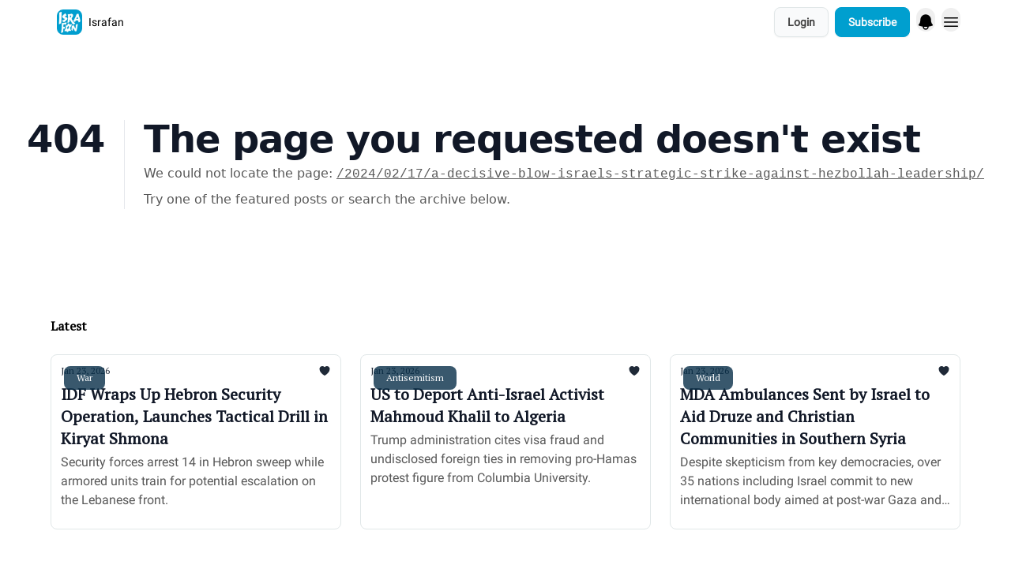

--- FILE ---
content_type: text/html; charset=utf-8
request_url: https://israfan.com/?404=%2F2024%2F02%2F17%2Fa-decisive-blow-israels-strategic-strike-against-hezbollah-leadership%2F
body_size: 30874
content:
<!DOCTYPE html><html lang="en" class="h-full antialiased"><head><meta charSet="utf-8"/><meta name="viewport" content="width=device-width, initial-scale=1, shrink-to-fit=no"/><link rel="preload" as="image" href="https://media.beehiiv.com/cdn-cgi/image/fit=scale-down,format=auto,onerror=redirect,quality=80/uploads/publication/logo/01a3c11b-6cb6-49b2-ac36-ca7bf7d96e32/thumb_ISRAFAN_new_logo_sq_small.png"/><link rel="preload" as="image" href="https://media.beehiiv.com/cdn-cgi/image/format=auto,width=800,height=421,fit=scale-down,onerror=redirect/uploads/asset/file/2f0042bf-ef4d-4cdd-adc8-85dde751cf24/Screenshot_9013.png"/><link rel="preload" as="image" href="https://media.beehiiv.com/cdn-cgi/image/format=auto,width=800,height=421,fit=scale-down,onerror=redirect/uploads/asset/file/77320803-d3ec-4ee9-9df3-fc632b747885/Screenshot_9012.png"/><link rel="preload" as="image" href="https://media.beehiiv.com/cdn-cgi/image/format=auto,width=800,height=421,fit=scale-down,onerror=redirect/uploads/asset/file/9821c613-79d4-4a83-afb6-9337badb8265/Screenshot_9011.png"/><link rel="preload" as="image" href="https://media.beehiiv.com/cdn-cgi/image/format=auto,width=800,height=421,fit=scale-down,onerror=redirect/uploads/asset/file/b9fc9f16-5064-450b-963b-9551f6dcdb67/time-magazine__1_.jpg"/><link rel="preload" as="image" href="https://media.beehiiv.com/cdn-cgi/image/format=auto,width=800,height=421,fit=scale-down,onerror=redirect/uploads/asset/file/43686968-a3b1-4a44-899a-8b13a426992e/Screenshot_9010.png"/><link rel="preload" as="image" href="https://media.beehiiv.com/cdn-cgi/image/format=auto,width=800,height=421,fit=scale-down,onerror=redirect/uploads/asset/file/55c779e9-cbf8-429b-885a-716de63236ac/Screenshot_8991.png"/><link rel="preload" as="image" href="https://media.beehiiv.com/cdn-cgi/image/format=auto,width=800,height=421,fit=scale-down,onerror=redirect/uploads/asset/file/bef0f7d5-d423-4f43-bfe1-0741aefadc99/Israeli-President-Isaac-Herzog-1320x880__2___1_.jpg"/><link rel="preload" as="image" href="https://media.beehiiv.com/cdn-cgi/image/format=auto,width=800,height=421,fit=scale-down,onerror=redirect/uploads/asset/file/3579f2fc-739f-4ffc-b213-204bb251ba62/Screenshot_8990.png"/><link rel="preload" as="image" href="https://media.beehiiv.com/cdn-cgi/image/format=auto,width=800,height=421,fit=scale-down,onerror=redirect/uploads/asset/file/c581c104-fa7a-4965-8ea6-545d17d891bd/Screenshot_8989.png"/><link rel="preload" as="image" href="https://media.beehiiv.com/cdn-cgi/image/format=auto,width=800,height=421,fit=scale-down,onerror=redirect/uploads/asset/file/b35f5201-993e-4be3-b9ad-ec8cdd57fb8e/Screenshot_8988.png"/><link rel="preload" as="image" href="https://media.beehiiv.com/cdn-cgi/image/format=auto,width=800,height=421,fit=scale-down,onerror=redirect/uploads/asset/file/4cbe3c7d-ff24-4901-89f1-45e66596fff8/Screenshot_8965.png"/><link rel="preload" as="image" href="https://media.beehiiv.com/cdn-cgi/image/format=auto,width=800,height=421,fit=scale-down,onerror=redirect/uploads/asset/file/f51d1ee1-02ce-4024-a262-ac83663f0b5a/Screenshot_8964.png"/><meta name="mobile-web-app-capable" content="yes"/><meta name="apple-mobile-web-app-capable" content="yes"/><meta name="apple-mobile-web-app-status-bar-style" content="black-translucent"/><meta name="theme-color" content="#000000"/><link rel="webmanifest" href="/manifest.webmanifest"/><title>Israfan</title><meta name="keywords" content="culture, religion, society"/><meta name="author" content="Israfan"/><meta name="description" content="Latest news and insights about Israel."/><meta property="og:type" content="website"/><meta property="og:url" content="https://israfan.com/"/><meta property="og:title" content="Israfan"/><meta property="og:description" content="Your definitive portal for incisive Israeli news, dynamic political analysis, and global insights that connect local events to the world stage."/><meta property="og:site_name" content="Israfan"/><meta property="og:image" content="https://media.beehiiv.com/cdn-cgi/image/fit=scale-down,format=auto,onerror=redirect,quality=80/uploads/publication/thumbnail/01a3c11b-6cb6-49b2-ac36-ca7bf7d96e32/landscape_Israfan_pic.png"/><meta property="og:image:width" content="1200"/><meta property="og:image:height" content="630"/><meta property="og:image:alt" content="Your definitive portal for incisive Israeli news, dynamic political analysis, and global insights that connect local events to the world stage."/><meta name="twitter:url" content="https://israfan.com/"/><meta name="twitter:title" content="Israfan"/><meta name="twitter:description" content="Your definitive portal for incisive Israeli news, dynamic political analysis, and global insights that connect local events to the world stage."/><meta name="twitter:image" content="https://media.beehiiv.com/cdn-cgi/image/fit=scale-down,format=auto,onerror=redirect,quality=80/uploads/publication/thumbnail/01a3c11b-6cb6-49b2-ac36-ca7bf7d96e32/landscape_Israfan_pic.png"/><meta name="twitter:card" content="summary_large_image"/><meta name="fb:app_id" content="1932054120322754"/><link rel="canonical" href="https://israfan.com/"/><link rel="icon" href="https://media.beehiiv.com/cdn-cgi/image/fit=scale-down,format=auto,onerror=redirect,quality=80/uploads/publication/logo/01a3c11b-6cb6-49b2-ac36-ca7bf7d96e32/thumb_ISRAFAN_new_logo_sq_small.png" as="image"/><link rel="preload" href="https://fonts.googleapis.com/css2?family=PT+Serif&amp;display=swap" as="style"/><link rel="preload" href="https://fonts.googleapis.com/css2?family=Roboto&amp;display=swap" as="style"/><meta rel="preload" href="https://media.beehiiv.com/cdn-cgi/image/fit=cover,format=auto,onerror=redirect,quality=100,width=1920,height=1080,sharpen=2/uploads/home_page/main_bg_image/3bfc695a-fe42-49e5-b6ce-ed73a75494c4/ezgif.com-effects.gif" as="image"/><link rel="apple-touch-icon" href="https://media.beehiiv.com/cdn-cgi/image/fit=scale-down,format=auto,onerror=redirect,quality=80/uploads/publication/logo/01a3c11b-6cb6-49b2-ac36-ca7bf7d96e32/thumb_ISRAFAN_new_logo_sq_small.png"/><link rel="apple-touch-startup-image" href="https://media.beehiiv.com/cdn-cgi/image/fit=scale-down,format=auto,onerror=redirect,quality=80/uploads/publication/thumbnail/01a3c11b-6cb6-49b2-ac36-ca7bf7d96e32/landscape_Israfan_pic.png"/><link rel="preconnect" href="https://fonts.googleapis.com"/><link rel="preconnect" href="https://fonts.gstatic.com"/><link rel="modulepreload" href="/assets/manifest-bec7c51c.js"/><link rel="modulepreload" href="/assets/entry.client-CHlI1IAS.js"/><link rel="modulepreload" href="/assets/jsx-runtime-D_zvdyIk.js"/><link rel="modulepreload" href="/assets/dayjs.min-D4MzlAtP.js"/><link rel="modulepreload" href="/assets/index-BBzaG9bH.js"/><link rel="modulepreload" href="/assets/i18next-BGmvVs3U.js"/><link rel="modulepreload" href="/assets/_commonjs-dynamic-modules-CtQqbtiX.js"/><link rel="modulepreload" href="/assets/components-C5no-WII.js"/><link rel="modulepreload" href="/assets/utils-LTbePiyI.js"/><link rel="modulepreload" href="/assets/context-DW2-aUzx.js"/><link rel="modulepreload" href="/assets/index-D0OCZx7A.js"/><link rel="modulepreload" href="/assets/types-DwE6zw8E.js"/><link rel="modulepreload" href="/assets/index-Dvnv69vE.js"/><link rel="modulepreload" href="/assets/index-BbOqpIuY.js"/><link rel="modulepreload" href="/assets/useTranslation-CAV35s9Y.js"/><link rel="modulepreload" href="/assets/index-CuoJpgyi.js"/><link rel="modulepreload" href="/assets/index-Wr5yffgI.js"/><link rel="modulepreload" href="/assets/index-H6M7ZPzl.js"/><link rel="modulepreload" href="/assets/useWebThemeContext-BvLGGc2T.js"/><link rel="modulepreload" href="/assets/PoweredByBeehiiv-dCHmWnDl.js"/><link rel="modulepreload" href="/assets/popover-BglPBT3X.js"/><link rel="modulepreload" href="/assets/useIsLoggedIn-B9HyFo9K.js"/><link rel="modulepreload" href="/assets/CreateAction-DcitIHWm.js"/><link rel="modulepreload" href="/assets/YoutubeIcon-C8D7vGn-.js"/><link rel="modulepreload" href="/assets/Image-B-VoZaGM.js"/><link rel="modulepreload" href="/assets/index-DjruDOev.js"/><link rel="modulepreload" href="/assets/index-DKsTtm2M.js"/><link rel="modulepreload" href="/assets/index-k4yTJkAg.js"/><link rel="modulepreload" href="/assets/menu-BDe4Y306.js"/><link rel="modulepreload" href="/assets/transition-T7tmt722.js"/><link rel="modulepreload" href="/assets/SlideUpModal-DfpVndQ8.js"/><link rel="modulepreload" href="/assets/index-DcpNk-OI.js"/><link rel="modulepreload" href="/assets/ChevronDownIcon-BtyKFSr5.js"/><link rel="modulepreload" href="/assets/XMarkIcon-oWoCoh7U.js"/><link rel="modulepreload" href="/assets/dialog-zLTZLq4f.js"/><link rel="modulepreload" href="/assets/index-8M2-4Ab3.js"/><link rel="modulepreload" href="/assets/local_storage-CwLaVEdy.js"/><link rel="modulepreload" href="/assets/useNonRevalidatingFetcher-D20m561v.js"/><link rel="modulepreload" href="/assets/index-DmsvZN0l.js"/><link rel="modulepreload" href="/assets/useIsMobile-tNUqFicK.js"/><link rel="modulepreload" href="/assets/disclosure-BdNBI9vg.js"/><link rel="modulepreload" href="/assets/SparklesIcon-B3zZ80lm.js"/><link rel="modulepreload" href="/assets/useSignupRedirects-D3Wy-IyC.js"/><link rel="modulepreload" href="/assets/useToast-CjxatSEk.js"/><link rel="modulepreload" href="/assets/useTypedLoaderData-CMMwj-4G.js"/><link rel="modulepreload" href="/assets/useWebBuilderCommunicator-DHT3E35p.js"/><link rel="modulepreload" href="/assets/CheckIcon-DzkUH3Qx.js"/><link rel="modulepreload" href="/assets/XMarkIcon-DYFBY0Gw.js"/><link rel="modulepreload" href="/assets/index-C9-YuB-1.js"/><link rel="modulepreload" href="/assets/StatusInputs-1bAxfxmQ.js"/><link rel="modulepreload" href="/assets/use-root-containers-DavySQOK.js"/><link rel="modulepreload" href="/assets/render-CYmDUrls.js"/><link rel="modulepreload" href="/assets/use-owner-o9UGMoFC.js"/><link rel="modulepreload" href="/assets/focus-management-BEFoA6wC.js"/><link rel="modulepreload" href="/assets/hidden-B6e6U2AH.js"/><link rel="modulepreload" href="/assets/keyboard-DCGal9-h.js"/><link rel="modulepreload" href="/assets/use-resolve-button-type-CcS-h_MO.js"/><link rel="modulepreload" href="/assets/bugs-8psK71Yj.js"/><link rel="modulepreload" href="/assets/use-disposables-CE7I-t1e.js"/><link rel="modulepreload" href="/assets/use-tree-walker-CiOtkuwH.js"/><link rel="modulepreload" href="/assets/use-is-mounted-UgPIiBJZ.js"/><link rel="modulepreload" href="/assets/LoginWithPasswordAction-H9wwvgxz.js"/><link rel="modulepreload" href="/assets/usePublication-BfOQZfjb.js"/><link rel="modulepreload" href="/assets/Input-BknZWsAJ.js"/><link rel="modulepreload" href="/assets/RedirectToHiddenInput-BHN85T8w.js"/><link rel="modulepreload" href="/assets/description-BxmUyVSc.js"/><link rel="modulepreload" href="/assets/index-DpAPvMXS.js"/><link rel="modulepreload" href="/assets/root-Cdp69o_-.js"/><link rel="modulepreload" href="/assets/index-D9-8LWjB.js"/><link rel="modulepreload" href="/assets/index-Dbz5nXAu.js"/><link rel="modulepreload" href="/assets/index-BEoajo1z.js"/><link rel="modulepreload" href="/assets/ChevronRightIcon-B6u-MYSs.js"/><link rel="modulepreload" href="/assets/ArrowLeftIcon-Bc7qwYZJ.js"/><link rel="modulepreload" href="/assets/FreeGatedContent-Cax4z3Xk.js"/><link rel="modulepreload" href="/assets/index-Bt617SOE.js"/><link rel="modulepreload" href="/assets/relativeTime-MEdRDOTz.js"/><link rel="modulepreload" href="/assets/HeroChatIcon-Ct_Gmp84.js"/><link rel="modulepreload" href="/assets/LockClosedIcon-2KEQVK5S.js"/><link rel="modulepreload" href="/assets/useDebounce-Crjr8lB3.js"/><link rel="modulepreload" href="/assets/MagnifyingGlassIcon-CM1LobBK.js"/><link rel="modulepreload" href="/assets/index-D56MgPDE.js"/><script>window.__AppGlobals__={"SENTRY_CLIENT_DSN":"https://35c3cc890abe9dbb51e6e513fcd6bbca@o922922.ingest.us.sentry.io/4507170453979136","SENTRY_ENV":"production","SENTRY_RELEASE":"1829caa086b75055a5f3b9edccae3627da21250f","STRIPE_PUBLISHABLE_KEY":"pk_live_51IekcQKHPFAlBzyyGNBguT5BEI7NEBqrTxJhsYN1FI1lQb9iWxU5U2OXfi744NEMx5p7EDXh08YXrudrZkkG9bGc00ZCrkXrxL","VAPID_PUBLIC_KEY":"BEhdtfPr1iefl9Jd16511ML4L5eC4dp4exGTAqE95rZEgjRPqc-k1FymD_b-e7XaC5g43hejZ0y_VGJq72zncjY","VITE_HUMAN_ENABLED":"true","VITE_HUMAN_URL":"//client.px-cloud.net/PXeBumDLwe/main.min.js","VITE_ADNETWORK_PIXELJS_URL":"https://beehiiv-adnetwork-production.s3.amazonaws.com/pixel-js.js","VITE_ADNETWORK_PIXELV2_URL":"https://beehiiv-adnetwork-production.s3.amazonaws.com/pixel-v2.js","RELEASE_VERSION":"v252","VITE_BIRDIE_CLIENT_ID":"q2je1lwj","ENABLE_SENTRY_DEV":false};</script><script>
window.addEventListener("beforeinstallprompt", (e) => {
  e.preventDefault();
  window.__DeferredPrompt__ = e;
});
          </script><link rel="stylesheet" href="https://fonts.googleapis.com/css2?family=PT+Serif&amp;display=swap"/><link rel="stylesheet" href="https://fonts.googleapis.com/css2?family=Roboto&amp;display=swap"/><link rel="stylesheet" href="https://fonts.googleapis.com/css2?family=Inter&amp;display=swap"/><script type="application/ld+json">{"url":"http://israfan.com/?404=%2F2024%2F02%2F17%2Fa-decisive-blow-israels-strategic-strike-against-hezbollah-leadership%2F","@context":"https://schema.org","@type":"WebSite","potentialAction":{"@type":"SearchAction","target":{"@type":"EntryPoint","urlTemplate":"http://israfan.com/?404=%2F2024%2F02%2F17%2Fa-decisive-blow-israels-strategic-strike-against-hezbollah-leadership%2F?q={search_term_string}"},"query-input":"required name=search_term_string"}}</script><style>:root {
  --wt-primary-color: #009fcf;
  --wt-text-on-primary-color: #F9FAFB;

  --wt-secondary-color: #F9FAFB;
  --wt-text-on-secondary-color: #414141;

  --wt-tertiary-color: #FFFFFF;
  --wt-text-on-tertiary-color: #222222;

  --wt-background-color: #FFFFFF;
  --wt-text-on-background-color: #030712;

  --wt-subscribe-background-color: #FFFFFF;
  --wt-text-on-subscribe-background-color: #030712;

  --wt-header-font: "PT Serif", ui-sans-serif, system-ui, -apple-system, BlinkMacSystemFont, "Segoe UI", Roboto,"Helvetica Neue", Arial, "Noto Sans", sans-serif, "Apple Color Emoji", "Segoe UI Emoji", "Segoe UI Symbol", "Noto Color Emoji";
  --wt-body-font: "Roboto", ui-sans-serif, system-ui, -apple-system, BlinkMacSystemFont, "Segoe UI", Roboto, "Helvetica Neue", Arial, "Noto Sans", sans-serif, "Apple Color Emoji", "Segoe UI Emoji", "Segoe UI Symbol", "Noto Color Emoji";
  --wt-button-font: "Roboto", ui-sans-serif, system-ui, -apple-system, BlinkMacSystemFont, "Segoe UI", Roboto, "Helvetica Neue", Arial, "Noto Sans", sans-serif, "Apple Color Emoji", "Segoe UI Emoji", "Segoe UI Symbol", "Noto Color Emoji";

  --wt-border-radius: 8px
}

.bg-wt-primary { background-color: var(--wt-primary-color); }
.text-wt-primary { color: var(--wt-primary-color); }
.border-wt-primary { border-color: var(--wt-primary-color); }

.bg-wt-text-on-primary { background-color: var(--wt-text-on-primary-color); }
.text-wt-text-on-primary { color: var(--wt-text-on-primary-color); }
.border-wt-text-on-primary { border-color: var(--wt-text-on-primary-color); }

.bg-wt-secondary { background-color: var(--wt-secondary-color); }
.text-wt-secondary { color: var(--wt-secondary-color); }
.border-wt-secondary { border-color: var(--wt-secondary-color); }

.bg-wt-text-on-secondary { background-color: var(--wt-text-on-secondary-color); }
.text-wt-text-on-secondary { color: var(--wt-text-on-secondary-color); }
.border-wt-text-on-secondary { border-color: var(--wt-text-on-secondary-color); }

.bg-wt-tertiary { background-color: var(--wt-tertiary-color); }
.text-wt-tertiary { color: var(--wt-tertiary-color); }
.border-wt-tertiary { border-color: var(--wt-tertiary-color); }

.bg-wt-text-on-tertiary { background-color: var(--wt-text-on-tertiary-color); }
.text-wt-text-on-tertiary { color: var(--wt-text-on-tertiary-color); }
.border-wt-text-on-tertiary { border-color: var(--wt-text-on-tertiary-color); }

.bg-wt-background { background-color: var(--wt-background-color); }
.text-wt-background { color: var(--wt-background-color); }
.border-wt-background { border-color: var(--wt-background-color); }

.bg-wt-text-on-background { background-color: var(--wt-text-on-background-color); }
.text-wt-text-on-background { color: var(--wt-text-on-background-color); }
.border-wt-text-on-background { border-color: var(--wt-text-on-background-color); }

.bg-wt-subscribe-background { background-color: var(--wt-subscribe-background-color); }
.text-wt-subscribe-background { color: var(--wt-subscribe-background-color); }
.border-wt-subscribe-background { border-color: var(--wt-subscribe-background-color); }

.bg-wt-text-on-subscribe-background { background-color: var(--wt-text-on-subscribe-background-color); }
.text-wt-text-on-subscribe-background { color: var(--wt-text-on-subscribe-background-color); }
.border-wt-text-on-subscribe-background { border-color: var(--wt-text-on-subscribe-background-color); }

.rounded-wt { border-radius: var(--wt-border-radius); }

.wt-header-font { font-family: var(--wt-header-font); }
.wt-body-font { font-family: var(--wt-body-font); }
.wt-button-font { font-family: var(--wt-button-font); }

input:focus { --tw-ring-color: transparent !important; }

li a { word-break: break-word; }

@media only screen and (max-width:667px) {
  .mob-stack {
    display: block !important;
    width: 100% !important;
  }

  .mob-w-full {
    width: 100% !important;
  }
}

</style><link rel="stylesheet" href="/assets/root-CI65O9zT.css"/></head><body class="flex h-full flex-col bg-wt-background text-wt-text-on-background"><div class=""><div class="flex min-h-screen flex-col"><div></div><div id="_rht_toaster" style="position:fixed;z-index:9999;top:16px;left:16px;right:16px;bottom:16px;pointer-events:none"></div><nav class="px-4 sm:px-6 w-full py-2" style="background-color:#FFFFFF"><div class="mx-auto w-full max-w-6xl"><div class="mx-auto flex items-center justify-between"><div class="flex items-center space-x-2"><a class="rounded-lg transition:all px-2 py-1 hover:bg-black/5" data-discover="true" href="/"><div class="flex items-center space-x-2"><div class="w-8 h-8 overflow-hidden rounded-wt"><figure class="aspect-square relative h-full overflow-hidden w-full"><img class="absolute inset-0 h-full w-full object-cover" width="100" height="100" src="https://media.beehiiv.com/cdn-cgi/image/fit=scale-down,format=auto,onerror=redirect,quality=80/uploads/publication/logo/01a3c11b-6cb6-49b2-ac36-ca7bf7d96e32/thumb_ISRAFAN_new_logo_sq_small.png" alt="Israfan logo"/></figure></div><span style="color:#000000;font-family:Roboto, sans-ui-sans-serif, system-ui, -apple-system, BlinkMacSystemFont, &quot;Segoe UI&quot;, Roboto,&quot;Helvetica Neue&quot;, Arial, &quot;Noto Sans&quot;, sans-serif, &quot;Apple Color Emoji&quot;, &quot;Segoe UI Emoji&quot;, &quot;Segoe UI Symbol&quot;, &quot;Noto Color Emoji&quot;" class="hidden text-sm sm:text-md wt-text-primary md:block text-md font-regular font-ariel">Israfan</span></div></a><div class="opacity-0 block"><div class="z-20 flex gap-1"><div class="cursor-pointer" data-headlessui-state=""><div class=""><button style="color:#000000;font-family:Roboto;z-index:0" class="rounded-lg inline-flex items-center px-2 py-2 hover:bg-black/5 focus:outline-none focus-visible:ring-2" type="button" aria-expanded="false" data-headlessui-state=""><span style="color:#000000;font-family:Roboto, sans-ui-sans-serif, system-ui, -apple-system, BlinkMacSystemFont, &quot;Segoe UI&quot;, Roboto,&quot;Helvetica Neue&quot;, Arial, &quot;Noto Sans&quot;, sans-serif, &quot;Apple Color Emoji&quot;, &quot;Segoe UI Emoji&quot;, &quot;Segoe UI Symbol&quot;, &quot;Noto Color Emoji&quot;" class="text-xs sm:block text-md font-regular font-ariel">Topics</span><div style="color:#000000"><svg xmlns="http://www.w3.org/2000/svg" viewBox="0 0 24 24" fill="currentColor" aria-hidden="true" data-slot="icon" class=" ml-2 h-3 w-3 transition duration-150 ease-in-out"><path fill-rule="evenodd" d="M12.53 16.28a.75.75 0 0 1-1.06 0l-7.5-7.5a.75.75 0 0 1 1.06-1.06L12 14.69l6.97-6.97a.75.75 0 1 1 1.06 1.06l-7.5 7.5Z" clip-rule="evenodd"></path></svg></div></button></div></div><div hidden="" style="position:fixed;top:1px;left:1px;width:1px;height:0;padding:0;margin:-1px;overflow:hidden;clip:rect(0, 0, 0, 0);white-space:nowrap;border-width:0;display:none"></div><a class="transition:all rounded-wt px-2 py-2 hover:bg-black/5" data-discover="true" href="/c/about"><span style="color:#000000;font-family:Roboto, sans-ui-sans-serif, system-ui, -apple-system, BlinkMacSystemFont, &quot;Segoe UI&quot;, Roboto,&quot;Helvetica Neue&quot;, Arial, &quot;Noto Sans&quot;, sans-serif, &quot;Apple Color Emoji&quot;, &quot;Segoe UI Emoji&quot;, &quot;Segoe UI Symbol&quot;, &quot;Noto Color Emoji&quot;" class="whitespace-nowrap text-xs sm:block text-md font-regular font-ariel">About</span></a><a class="transition:all rounded-wt px-2 py-2 hover:bg-black/5" data-discover="true" href="/c/contact"><span style="color:#000000;font-family:Roboto, sans-ui-sans-serif, system-ui, -apple-system, BlinkMacSystemFont, &quot;Segoe UI&quot;, Roboto,&quot;Helvetica Neue&quot;, Arial, &quot;Noto Sans&quot;, sans-serif, &quot;Apple Color Emoji&quot;, &quot;Segoe UI Emoji&quot;, &quot;Segoe UI Symbol&quot;, &quot;Noto Color Emoji&quot;" class="whitespace-nowrap text-xs sm:block text-md font-regular font-ariel">Contact</span></a><a class="transition:all rounded-wt px-2 py-2 hover:bg-black/5" href="https://shopisrael.com/" target="_blank" rel="nofollow noreferrer noopener"><span style="color:#000000;font-family:Roboto, sans-ui-sans-serif, system-ui, -apple-system, BlinkMacSystemFont, &quot;Segoe UI&quot;, Roboto,&quot;Helvetica Neue&quot;, Arial, &quot;Noto Sans&quot;, sans-serif, &quot;Apple Color Emoji&quot;, &quot;Segoe UI Emoji&quot;, &quot;Segoe UI Symbol&quot;, &quot;Noto Color Emoji&quot;" class="whitespace-nowrap text-xs sm:block text-md font-regular font-ariel">Shop</span></a><a class="transition:all rounded-wt px-2 py-2 hover:bg-black/5" href="https://app.beehiiv.com/direct_sponsorships/01a3c11b-6cb6-49b2-ac36-ca7bf7d96e32" target="_blank" rel="nofollow noreferrer noopener"><span style="color:#000000;font-family:Roboto, sans-ui-sans-serif, system-ui, -apple-system, BlinkMacSystemFont, &quot;Segoe UI&quot;, Roboto,&quot;Helvetica Neue&quot;, Arial, &quot;Noto Sans&quot;, sans-serif, &quot;Apple Color Emoji&quot;, &quot;Segoe UI Emoji&quot;, &quot;Segoe UI Symbol&quot;, &quot;Noto Color Emoji&quot;" class="whitespace-nowrap text-xs sm:block text-md font-regular font-ariel">Advertise</span></a></div></div></div><div class="flex items-center space-x-2"><div class="flex items-center space-x-2"><button class="border font-medium shadow-sm wt-button-font inline-flex items-center disabled:bg-gray-400 disabled:cursor-not-allowed focus:outline-none focus:ring-2 focus:ring-offset-2 justify-center transition-colors rounded-wt px-4 py-2 text-sm border-gray-300 text-gray-700 bg-white shadow-md focus:ring-wt-primary !text-sm !font-semibold shadow-none" style="background:#F9FAFB;border:1px solid #e1e7e8;color:#414141;font-family:Roboto">Login</button><a class="border font-medium shadow-sm wt-button-font inline-flex items-center disabled:bg-gray-400 disabled:cursor-not-allowed focus:outline-none focus:ring-2 focus:ring-offset-2 justify-center transition-colors rounded-wt px-4 py-2 text-sm border-wt-primary text-wt-text-on-primary bg-wt-primary disabled:border-gray-500 focus:ring-wt-primary whitespace-nowrap !text-sm !font-semibold shadow-none" style="background:#009fcf;border:1px solid #009fcf;color:#F9FAFB;font-family:Roboto" data-discover="true" href="/subscribe">Subscribe</a><div class="relative inline-block text-left" data-headlessui-state=""><button aria-label="Menu" class="rounded-full transition-all" id="headlessui-menu-button-_R_tjl5_" type="button" aria-haspopup="menu" aria-expanded="false" data-headlessui-state=""><div class="mt-1.5 rounded hover:bg-black/5" style="color:#000000"><svg xmlns="http://www.w3.org/2000/svg" viewBox="0 0 24 24" fill="currentColor" aria-hidden="true" data-slot="icon" class="h-6 w-6"><path fill-rule="evenodd" d="M5.25 9a6.75 6.75 0 0 1 13.5 0v.75c0 2.123.8 4.057 2.118 5.52a.75.75 0 0 1-.297 1.206c-1.544.57-3.16.99-4.831 1.243a3.75 3.75 0 1 1-7.48 0 24.585 24.585 0 0 1-4.831-1.244.75.75 0 0 1-.298-1.205A8.217 8.217 0 0 0 5.25 9.75V9Zm4.502 8.9a2.25 2.25 0 1 0 4.496 0 25.057 25.057 0 0 1-4.496 0Z" clip-rule="evenodd"></path></svg></div></button></div></div><div class="relative inline-block text-left" data-headlessui-state=""><button aria-label="Menu" class="rounded-full transition-all" id="headlessui-menu-button-_R_6jl5_" type="button" aria-haspopup="menu" aria-expanded="false" data-headlessui-state=""><div class="mt-1.5 rounded hover:bg-black/5" style="color:#000000"><svg xmlns="http://www.w3.org/2000/svg" fill="none" viewBox="0 0 24 24" stroke-width="1.5" stroke="currentColor" aria-hidden="true" data-slot="icon" class="h-6 w-6"><path stroke-linecap="round" stroke-linejoin="round" d="M3.75 6.75h16.5M3.75 12h16.5m-16.5 5.25h16.5"></path></svg></div></button></div></div></div></div></nav><main class="flex-grow"><div style="background-color:#FFFFFF" class="min-h-screen overflow-x-hidden"><div class="mx-auto flex w-full items-center justify-center px-4 py-24" style="background-color:#FFFFFF"><div class="mx-auto max-w-max"><main class="sm:flex"><p class="text-4xl font-extrabold sm:text-5xl" style="color:#111827">404</p><div class="sm:ml-6"><div class="sm:border-l sm:border-gray-200 sm:pl-6"><h1 class="text-4xl font-extrabold tracking-tight sm:text-5xl" style="color:#111827">The page you requested doesn&#x27;t exist</h1><p class="mb-2 mt-2 text-base" style="color:#585858">We could not locate the page<!-- -->:<!-- --> <a class="font-mono underline" data-discover="true" href="/2024/02/17/a-decisive-blow-israels-strategic-strike-against-hezbollah-leadership/">/2024/02/17/a-decisive-blow-israels-strategic-strike-against-hezbollah-leadership/</a></p><p class="mb-2 mt-2 text-base" style="color:#585858">Try one of the featured posts or search the archive below.</p></div></div></main></div></div><div class="px-4 sm:px-6"><div class="mx-auto w-full max-w-6xl"><div class="mb-0 lg:mb-16"><div class="space-y-6 py-8"><div class="flex items-center justify-between"><div class="flex flex-col space-y-0"><h4 style="color:#000000;font-family:PT Serif, sans-ui-sans-serif, system-ui, -apple-system, BlinkMacSystemFont, &quot;Segoe UI&quot;, Roboto,&quot;Helvetica Neue&quot;, Arial, &quot;Noto Sans&quot;, sans-serif, &quot;Apple Color Emoji&quot;, &quot;Segoe UI Emoji&quot;, &quot;Segoe UI Symbol&quot;, &quot;Noto Color Emoji&quot;" class="text-md font-bold wt-header-font">Latest</h4></div></div><div class="grid grid-cols-3 gap-6"><div class="col-span-3 md:col-span-1"><div class="transparent h-full cursor-pointer overflow-hidden rounded-lg flex flex-col border" style="background-color:#FFFFFF;border-color:#e1e7e8"><div class="relative w-full"><div class="flex items-center gap-1 absolute left-4 top-4 z-10"><div class="relative"><a style="background-color:#082F49;opacity:0.8" class="rounded-lg w-fit cursor-pointer px-4 py-2 text-xs text-white transition-all hover:bg-sky-950" data-discover="true" href="/t/War"><span style="color:#F9FAFB;font-family:PT Serif, sans-ui-sans-serif, system-ui, -apple-system, BlinkMacSystemFont, &quot;Segoe UI&quot;, Roboto,&quot;Helvetica Neue&quot;, Arial, &quot;Noto Sans&quot;, sans-serif, &quot;Apple Color Emoji&quot;, &quot;Segoe UI Emoji&quot;, &quot;Segoe UI Symbol&quot;, &quot;Noto Color Emoji&quot;" class="whitespace-nowrap text-xs font-medium text-gray-50 opacity-0 text-xs sm:text-sm font-regular wt-body-font"><span class="whitespace-nowrap pb-1 text-xs font-medium">War</span></span></a><span style="color:#F9FAFB;font-family:PT Serif, sans-ui-sans-serif, system-ui, -apple-system, BlinkMacSystemFont, &quot;Segoe UI&quot;, Roboto,&quot;Helvetica Neue&quot;, Arial, &quot;Noto Sans&quot;, sans-serif, &quot;Apple Color Emoji&quot;, &quot;Segoe UI Emoji&quot;, &quot;Segoe UI Symbol&quot;, &quot;Noto Color Emoji&quot;" class="absolute left-1/2 top-1/2 -translate-x-1/2 -translate-y-1/2 transform pt-[1px] text-xs font-medium text-gray-50 sm:pt-0 text-xs sm:text-sm font-regular wt-body-font"><span class="whitespace-nowrap pb-1 text-xs font-medium">War</span></span></div></div><a class="" data-discover="true" href="/p/idf-hebron-kiryat-shmona-drill-lebanon"><div class="w-full"><figure class="aspect-social relative h-full overflow-hidden w-full"><img loading="eager" width="800" height="421" src="https://media.beehiiv.com/cdn-cgi/image/format=auto,width=800,height=421,fit=scale-down,onerror=redirect/uploads/asset/file/2f0042bf-ef4d-4cdd-adc8-85dde751cf24/Screenshot_9013.png" alt="IDF Wraps Up Hebron Security Operation, Launches Tactical Drill in Kiryat Shmona" class="absolute inset-0 h-full w-full object-cover"/></figure></div></a></div><div class="w-full p-3"><div class="space-y-3"><a class="" data-discover="true" href="/p/idf-hebron-kiryat-shmona-drill-lebanon"><div class="space-y-2"><div class="flex flex-wrap-reverse items-center justify-between"><div class="flex items-center space-x-1"><span style="color:#1F2937;font-family:PT Serif, sans-ui-sans-serif, system-ui, -apple-system, BlinkMacSystemFont, &quot;Segoe UI&quot;, Roboto,&quot;Helvetica Neue&quot;, Arial, &quot;Noto Sans&quot;, sans-serif, &quot;Apple Color Emoji&quot;, &quot;Segoe UI Emoji&quot;, &quot;Segoe UI Symbol&quot;, &quot;Noto Color Emoji&quot;" class="!text-xs text-gray-600 text-xs sm:text-sm font-light wt-body-font"><time dateTime="2026-01-23T13:07:39.686Z">Jan 23, 2026</time></span></div><div class="flex items-center space-x-3"><span style="color:#1F2937" class="flex items-center space-x-0.5 text-sm font-regular font-ariel"><svg xmlns="http://www.w3.org/2000/svg" viewBox="0 0 24 24" fill="currentColor" aria-hidden="true" data-slot="icon" class="h-4 w-4"><path d="m11.645 20.91-.007-.003-.022-.012a15.247 15.247 0 0 1-.383-.218 25.18 25.18 0 0 1-4.244-3.17C4.688 15.36 2.25 12.174 2.25 8.25 2.25 5.322 4.714 3 7.688 3A5.5 5.5 0 0 1 12 5.052 5.5 5.5 0 0 1 16.313 3c2.973 0 5.437 2.322 5.437 5.25 0 3.925-2.438 7.111-4.739 9.256a25.175 25.175 0 0 1-4.244 3.17 15.247 15.247 0 0 1-.383.219l-.022.012-.007.004-.003.001a.752.752 0 0 1-.704 0l-.003-.001Z"></path></svg></span></div></div><div class="cursor-pointer space-y-1"><h2 style="color:#111827;font-family:PT Serif, sans-ui-sans-serif, system-ui, -apple-system, BlinkMacSystemFont, &quot;Segoe UI&quot;, Roboto,&quot;Helvetica Neue&quot;, Arial, &quot;Noto Sans&quot;, sans-serif, &quot;Apple Color Emoji&quot;, &quot;Segoe UI Emoji&quot;, &quot;Segoe UI Symbol&quot;, &quot;Noto Color Emoji&quot;" class="line-clamp-2 hover:underline sm:line-clamp-3 text-lg sm:text-xl font-semibold wt-header-font">IDF Wraps Up Hebron Security Operation, Launches Tactical Drill in Kiryat Shmona</h2><p style="color:#585858;font-family:Roboto, sans-ui-sans-serif, system-ui, -apple-system, BlinkMacSystemFont, &quot;Segoe UI&quot;, Roboto,&quot;Helvetica Neue&quot;, Arial, &quot;Noto Sans&quot;, sans-serif, &quot;Apple Color Emoji&quot;, &quot;Segoe UI Emoji&quot;, &quot;Segoe UI Symbol&quot;, &quot;Noto Color Emoji&quot;" class="line-clamp-2 sm:line-clamp-3 text-md font-light font-roboto">Security forces arrest 14 in Hebron sweep while armored units train for potential escalation on the Lebanese front.</p></div></div></a><a class="group flex flex-col items-start space-x-0 space-y-1 sm:flex-row sm:items-center sm:space-x-2 sm:space-y-0" data-discover="true" href="/authors"><div class="flex -space-x-1.5 overflow-hidden"></div><span style="color:#0b5267;font-family:PT Serif, sans-ui-sans-serif, system-ui, -apple-system, BlinkMacSystemFont, &quot;Segoe UI&quot;, Roboto,&quot;Helvetica Neue&quot;, Arial, &quot;Noto Sans&quot;, sans-serif, &quot;Apple Color Emoji&quot;, &quot;Segoe UI Emoji&quot;, &quot;Segoe UI Symbol&quot;, &quot;Noto Color Emoji&quot;" class="text-xs sm:text-sm font-semibold wt-body-font"></span></a></div></div></div></div><div class="col-span-3 md:col-span-1"><div class="transparent h-full cursor-pointer overflow-hidden rounded-lg flex flex-col border" style="background-color:#FFFFFF;border-color:#e1e7e8"><div class="relative w-full"><div class="flex items-center gap-1 absolute left-4 top-4 z-10"><div class="relative"><a style="background-color:#082F49;opacity:0.8" class="rounded-lg w-fit cursor-pointer px-4 py-2 text-xs text-white transition-all hover:bg-sky-950" data-discover="true" href="/t/Antisemitism"><span style="color:#F9FAFB;font-family:PT Serif, sans-ui-sans-serif, system-ui, -apple-system, BlinkMacSystemFont, &quot;Segoe UI&quot;, Roboto,&quot;Helvetica Neue&quot;, Arial, &quot;Noto Sans&quot;, sans-serif, &quot;Apple Color Emoji&quot;, &quot;Segoe UI Emoji&quot;, &quot;Segoe UI Symbol&quot;, &quot;Noto Color Emoji&quot;" class="whitespace-nowrap text-xs font-medium text-gray-50 opacity-0 text-xs sm:text-sm font-regular wt-body-font"><span class="whitespace-nowrap pb-1 text-xs font-medium">Antisemitism</span></span></a><span style="color:#F9FAFB;font-family:PT Serif, sans-ui-sans-serif, system-ui, -apple-system, BlinkMacSystemFont, &quot;Segoe UI&quot;, Roboto,&quot;Helvetica Neue&quot;, Arial, &quot;Noto Sans&quot;, sans-serif, &quot;Apple Color Emoji&quot;, &quot;Segoe UI Emoji&quot;, &quot;Segoe UI Symbol&quot;, &quot;Noto Color Emoji&quot;" class="absolute left-1/2 top-1/2 -translate-x-1/2 -translate-y-1/2 transform pt-[1px] text-xs font-medium text-gray-50 sm:pt-0 text-xs sm:text-sm font-regular wt-body-font"><span class="whitespace-nowrap pb-1 text-xs font-medium">Antisemitism</span></span></div></div><a class="" data-discover="true" href="/p/us-deports-mahmoud-khalil-anti-israel-activist"><div class="w-full"><figure class="aspect-social relative h-full overflow-hidden w-full"><img loading="eager" width="800" height="421" src="https://media.beehiiv.com/cdn-cgi/image/format=auto,width=800,height=421,fit=scale-down,onerror=redirect/uploads/asset/file/77320803-d3ec-4ee9-9df3-fc632b747885/Screenshot_9012.png" alt="US to Deport Anti-Israel Activist Mahmoud Khalil to Algeria" class="absolute inset-0 h-full w-full object-cover"/></figure></div></a></div><div class="w-full p-3"><div class="space-y-3"><a class="" data-discover="true" href="/p/us-deports-mahmoud-khalil-anti-israel-activist"><div class="space-y-2"><div class="flex flex-wrap-reverse items-center justify-between"><div class="flex items-center space-x-1"><span style="color:#1F2937;font-family:PT Serif, sans-ui-sans-serif, system-ui, -apple-system, BlinkMacSystemFont, &quot;Segoe UI&quot;, Roboto,&quot;Helvetica Neue&quot;, Arial, &quot;Noto Sans&quot;, sans-serif, &quot;Apple Color Emoji&quot;, &quot;Segoe UI Emoji&quot;, &quot;Segoe UI Symbol&quot;, &quot;Noto Color Emoji&quot;" class="!text-xs text-gray-600 text-xs sm:text-sm font-light wt-body-font"><time dateTime="2026-01-23T12:53:46.075Z">Jan 23, 2026</time></span></div><div class="flex items-center space-x-3"><span style="color:#1F2937" class="flex items-center space-x-0.5 text-sm font-regular font-ariel"><svg xmlns="http://www.w3.org/2000/svg" viewBox="0 0 24 24" fill="currentColor" aria-hidden="true" data-slot="icon" class="h-4 w-4"><path d="m11.645 20.91-.007-.003-.022-.012a15.247 15.247 0 0 1-.383-.218 25.18 25.18 0 0 1-4.244-3.17C4.688 15.36 2.25 12.174 2.25 8.25 2.25 5.322 4.714 3 7.688 3A5.5 5.5 0 0 1 12 5.052 5.5 5.5 0 0 1 16.313 3c2.973 0 5.437 2.322 5.437 5.25 0 3.925-2.438 7.111-4.739 9.256a25.175 25.175 0 0 1-4.244 3.17 15.247 15.247 0 0 1-.383.219l-.022.012-.007.004-.003.001a.752.752 0 0 1-.704 0l-.003-.001Z"></path></svg></span></div></div><div class="cursor-pointer space-y-1"><h2 style="color:#111827;font-family:PT Serif, sans-ui-sans-serif, system-ui, -apple-system, BlinkMacSystemFont, &quot;Segoe UI&quot;, Roboto,&quot;Helvetica Neue&quot;, Arial, &quot;Noto Sans&quot;, sans-serif, &quot;Apple Color Emoji&quot;, &quot;Segoe UI Emoji&quot;, &quot;Segoe UI Symbol&quot;, &quot;Noto Color Emoji&quot;" class="line-clamp-2 hover:underline sm:line-clamp-3 text-lg sm:text-xl font-semibold wt-header-font">US to Deport Anti-Israel Activist Mahmoud Khalil to Algeria</h2><p style="color:#585858;font-family:Roboto, sans-ui-sans-serif, system-ui, -apple-system, BlinkMacSystemFont, &quot;Segoe UI&quot;, Roboto,&quot;Helvetica Neue&quot;, Arial, &quot;Noto Sans&quot;, sans-serif, &quot;Apple Color Emoji&quot;, &quot;Segoe UI Emoji&quot;, &quot;Segoe UI Symbol&quot;, &quot;Noto Color Emoji&quot;" class="line-clamp-2 sm:line-clamp-3 text-md font-light font-roboto">Trump administration cites visa fraud and undisclosed foreign ties in removing pro-Hamas protest figure from Columbia University.</p></div></div></a><a class="group flex flex-col items-start space-x-0 space-y-1 sm:flex-row sm:items-center sm:space-x-2 sm:space-y-0" data-discover="true" href="/authors"><div class="flex -space-x-1.5 overflow-hidden"></div><span style="color:#0b5267;font-family:PT Serif, sans-ui-sans-serif, system-ui, -apple-system, BlinkMacSystemFont, &quot;Segoe UI&quot;, Roboto,&quot;Helvetica Neue&quot;, Arial, &quot;Noto Sans&quot;, sans-serif, &quot;Apple Color Emoji&quot;, &quot;Segoe UI Emoji&quot;, &quot;Segoe UI Symbol&quot;, &quot;Noto Color Emoji&quot;" class="text-xs sm:text-sm font-semibold wt-body-font"></span></a></div></div></div></div><div class="col-span-3 md:col-span-1"><div class="transparent h-full cursor-pointer overflow-hidden rounded-lg flex flex-col border" style="background-color:#FFFFFF;border-color:#e1e7e8"><div class="relative w-full"><div class="flex items-center gap-1 absolute left-4 top-4 z-10"><div class="relative"><a style="background-color:#082F49;opacity:0.8" class="rounded-lg w-fit cursor-pointer px-4 py-2 text-xs text-white transition-all hover:bg-sky-950" data-discover="true" href="/t/World"><span style="color:#F9FAFB;font-family:PT Serif, sans-ui-sans-serif, system-ui, -apple-system, BlinkMacSystemFont, &quot;Segoe UI&quot;, Roboto,&quot;Helvetica Neue&quot;, Arial, &quot;Noto Sans&quot;, sans-serif, &quot;Apple Color Emoji&quot;, &quot;Segoe UI Emoji&quot;, &quot;Segoe UI Symbol&quot;, &quot;Noto Color Emoji&quot;" class="whitespace-nowrap text-xs font-medium text-gray-50 opacity-0 text-xs sm:text-sm font-regular wt-body-font"><span class="whitespace-nowrap pb-1 text-xs font-medium">World</span></span></a><span style="color:#F9FAFB;font-family:PT Serif, sans-ui-sans-serif, system-ui, -apple-system, BlinkMacSystemFont, &quot;Segoe UI&quot;, Roboto,&quot;Helvetica Neue&quot;, Arial, &quot;Noto Sans&quot;, sans-serif, &quot;Apple Color Emoji&quot;, &quot;Segoe UI Emoji&quot;, &quot;Segoe UI Symbol&quot;, &quot;Noto Color Emoji&quot;" class="absolute left-1/2 top-1/2 -translate-x-1/2 -translate-y-1/2 transform pt-[1px] text-xs font-medium text-gray-50 sm:pt-0 text-xs sm:text-sm font-regular wt-body-font"><span class="whitespace-nowrap pb-1 text-xs font-medium">World</span></span></div></div><a class="" data-discover="true" href="/p/israel-ambulances-syria-druze-humanitarian-aid"><div class="w-full"><figure class="aspect-social relative h-full overflow-hidden w-full"><img loading="eager" width="800" height="421" src="https://media.beehiiv.com/cdn-cgi/image/format=auto,width=800,height=421,fit=scale-down,onerror=redirect/uploads/asset/file/9821c613-79d4-4a83-afb6-9337badb8265/Screenshot_9011.png" alt="MDA Ambulances Sent by Israel to Aid Druze and Christian Communities in Southern Syria" class="absolute inset-0 h-full w-full object-cover"/></figure></div></a></div><div class="w-full p-3"><div class="space-y-3"><a class="" data-discover="true" href="/p/israel-ambulances-syria-druze-humanitarian-aid"><div class="space-y-2"><div class="flex flex-wrap-reverse items-center justify-between"><div class="flex items-center space-x-1"><span style="color:#1F2937;font-family:PT Serif, sans-ui-sans-serif, system-ui, -apple-system, BlinkMacSystemFont, &quot;Segoe UI&quot;, Roboto,&quot;Helvetica Neue&quot;, Arial, &quot;Noto Sans&quot;, sans-serif, &quot;Apple Color Emoji&quot;, &quot;Segoe UI Emoji&quot;, &quot;Segoe UI Symbol&quot;, &quot;Noto Color Emoji&quot;" class="!text-xs text-gray-600 text-xs sm:text-sm font-light wt-body-font"><time dateTime="2026-01-23T12:45:42.731Z">Jan 23, 2026</time></span></div><div class="flex items-center space-x-3"><span style="color:#1F2937" class="flex items-center space-x-0.5 text-sm font-regular font-ariel"><svg xmlns="http://www.w3.org/2000/svg" viewBox="0 0 24 24" fill="currentColor" aria-hidden="true" data-slot="icon" class="h-4 w-4"><path d="m11.645 20.91-.007-.003-.022-.012a15.247 15.247 0 0 1-.383-.218 25.18 25.18 0 0 1-4.244-3.17C4.688 15.36 2.25 12.174 2.25 8.25 2.25 5.322 4.714 3 7.688 3A5.5 5.5 0 0 1 12 5.052 5.5 5.5 0 0 1 16.313 3c2.973 0 5.437 2.322 5.437 5.25 0 3.925-2.438 7.111-4.739 9.256a25.175 25.175 0 0 1-4.244 3.17 15.247 15.247 0 0 1-.383.219l-.022.012-.007.004-.003.001a.752.752 0 0 1-.704 0l-.003-.001Z"></path></svg></span></div></div><div class="cursor-pointer space-y-1"><h2 style="color:#111827;font-family:PT Serif, sans-ui-sans-serif, system-ui, -apple-system, BlinkMacSystemFont, &quot;Segoe UI&quot;, Roboto,&quot;Helvetica Neue&quot;, Arial, &quot;Noto Sans&quot;, sans-serif, &quot;Apple Color Emoji&quot;, &quot;Segoe UI Emoji&quot;, &quot;Segoe UI Symbol&quot;, &quot;Noto Color Emoji&quot;" class="line-clamp-2 hover:underline sm:line-clamp-3 text-lg sm:text-xl font-semibold wt-header-font">MDA Ambulances Sent by Israel to Aid Druze and Christian Communities in Southern Syria</h2><p style="color:#585858;font-family:Roboto, sans-ui-sans-serif, system-ui, -apple-system, BlinkMacSystemFont, &quot;Segoe UI&quot;, Roboto,&quot;Helvetica Neue&quot;, Arial, &quot;Noto Sans&quot;, sans-serif, &quot;Apple Color Emoji&quot;, &quot;Segoe UI Emoji&quot;, &quot;Segoe UI Symbol&quot;, &quot;Noto Color Emoji&quot;" class="line-clamp-2 sm:line-clamp-3 text-md font-light font-roboto">Despite skepticism from key democracies, over 35 nations including Israel commit to new international body aimed at post-war Gaza and beyond.</p></div></div></a><a class="group flex flex-col items-start space-x-0 space-y-1 sm:flex-row sm:items-center sm:space-x-2 sm:space-y-0" data-discover="true" href="/authors"><div class="flex -space-x-1.5 overflow-hidden"></div><span style="color:#0b5267;font-family:PT Serif, sans-ui-sans-serif, system-ui, -apple-system, BlinkMacSystemFont, &quot;Segoe UI&quot;, Roboto,&quot;Helvetica Neue&quot;, Arial, &quot;Noto Sans&quot;, sans-serif, &quot;Apple Color Emoji&quot;, &quot;Segoe UI Emoji&quot;, &quot;Segoe UI Symbol&quot;, &quot;Noto Color Emoji&quot;" class="text-xs sm:text-sm font-semibold wt-body-font"></span></a></div></div></div></div></div></div></div></div></div><div class="px-4 sm:px-6 pt-0"><div class="mx-auto w-full max-w-6xl"><div class="grid w-full grid-cols-12"><div class="order-last col-span-12 pb-4 pt-2 lg:order-first mb-8"><div><div class="mb-4"><div class="flex flex-col space-y-0"><h4 style="color:#000000;font-family:Roboto, sans-ui-sans-serif, system-ui, -apple-system, BlinkMacSystemFont, &quot;Segoe UI&quot;, Roboto,&quot;Helvetica Neue&quot;, Arial, &quot;Noto Sans&quot;, sans-serif, &quot;Apple Color Emoji&quot;, &quot;Segoe UI Emoji&quot;, &quot;Segoe UI Symbol&quot;, &quot;Noto Color Emoji&quot;" class="text-3xl sm:text-4xl font-bold font-roboto">All Posts</h4></div></div><div class="mb-8"><div class="relative w-full pb-4"><div class="group relative w-full transition-all"><div class="absolute left-2 top-1/2 -translate-y-1/2 transform"><svg xmlns="http://www.w3.org/2000/svg" fill="none" viewBox="0 0 24 24" stroke-width="1.5" stroke="currentColor" aria-hidden="true" data-slot="icon" style="color:#111827" class="h-4 w-4"><path stroke-linecap="round" stroke-linejoin="round" d="m21 21-5.197-5.197m0 0A7.5 7.5 0 1 0 5.196 5.196a7.5 7.5 0 0 0 10.607 10.607Z"></path></svg></div><input type="text" id="q" style="color:#111827;border:1px solid #F9FAFB;background-color:#F9FAFB" class="rounded-lg w-full max-w-none pl-8 sm:max-w-4xl" placeholder="Search posts..." name="q" value=""/></div></div><div class="mb-2 flex flex-wrap gap-2"><button type="button" style="border-color:#111827;color:#111827;background-color:transparent" class="rounded-lg cursor-pointer border px-4 py-1.5 text-xs">Antisemitism</button><button type="button" style="border-color:#111827;color:#111827;background-color:transparent" class="rounded-lg cursor-pointer border px-4 py-1.5 text-xs">History</button><button type="button" style="border-color:#111827;color:#111827;background-color:transparent" class="rounded-lg cursor-pointer border px-4 py-1.5 text-xs">War</button><button type="button" style="border-color:#111827;color:#111827;background-color:transparent" class="rounded-lg cursor-pointer border px-4 py-1.5 text-xs">Judaism</button><button type="button" style="border-color:#111827;color:#111827;background-color:transparent" class="rounded-lg cursor-pointer border px-4 py-1.5 text-xs">Economy</button><button type="button" style="border-color:#111827;color:#111827;background-color:transparent" class="rounded-lg cursor-pointer border px-4 py-1.5 text-xs">Culture</button><button type="button" style="border-color:#111827;color:#111827;background-color:transparent" class="rounded-lg cursor-pointer border px-4 py-1.5 text-xs"> Innovation</button><button type="button" style="border-color:#111827;color:#111827;background-color:transparent" class="rounded-lg cursor-pointer border px-4 py-1.5 text-xs">World</button></div></div><div class="flex flex-col space-y-6"><div class="transparent h-full cursor-pointer overflow-hidden rounded-lg flex flex-col md:flex-row md:items-center items-start max-w-4xl border" style="background-color:#FFFFFF;border-color:#e1e7e8"><div class="relative w-full max-w-sm"><div class="flex items-center gap-1 absolute left-4 top-4 z-10"><div class="relative"><a style="background-color:#082F49;opacity:0.8" class="rounded-lg w-fit cursor-pointer px-4 py-2 text-xs text-white transition-all hover:bg-sky-950" data-discover="true" href="/t/War"><span style="color:#F9FAFB;font-family:PT Serif, sans-ui-sans-serif, system-ui, -apple-system, BlinkMacSystemFont, &quot;Segoe UI&quot;, Roboto,&quot;Helvetica Neue&quot;, Arial, &quot;Noto Sans&quot;, sans-serif, &quot;Apple Color Emoji&quot;, &quot;Segoe UI Emoji&quot;, &quot;Segoe UI Symbol&quot;, &quot;Noto Color Emoji&quot;" class="whitespace-nowrap text-xs font-medium text-gray-50 opacity-0 text-xs sm:text-sm font-regular wt-body-font"><span class="whitespace-nowrap pb-1 text-xs font-medium">War</span></span></a><span style="color:#F9FAFB;font-family:PT Serif, sans-ui-sans-serif, system-ui, -apple-system, BlinkMacSystemFont, &quot;Segoe UI&quot;, Roboto,&quot;Helvetica Neue&quot;, Arial, &quot;Noto Sans&quot;, sans-serif, &quot;Apple Color Emoji&quot;, &quot;Segoe UI Emoji&quot;, &quot;Segoe UI Symbol&quot;, &quot;Noto Color Emoji&quot;" class="absolute left-1/2 top-1/2 -translate-x-1/2 -translate-y-1/2 transform pt-[1px] text-xs font-medium text-gray-50 sm:pt-0 text-xs sm:text-sm font-regular wt-body-font"><span class="whitespace-nowrap pb-1 text-xs font-medium">War</span></span></div></div><a class="" data-discover="true" href="/p/idf-hebron-kiryat-shmona-drill-lebanon"><div class="w-full"><figure class="aspect-social relative h-full overflow-hidden w-full"><img loading="eager" width="800" height="421" src="https://media.beehiiv.com/cdn-cgi/image/format=auto,width=800,height=421,fit=scale-down,onerror=redirect/uploads/asset/file/2f0042bf-ef4d-4cdd-adc8-85dde751cf24/Screenshot_9013.png" alt="IDF Wraps Up Hebron Security Operation, Launches Tactical Drill in Kiryat Shmona" class="absolute inset-0 h-full w-full object-cover"/></figure></div></a></div><div class="w-full p-3"><div class="space-y-3"><a class="" data-discover="true" href="/p/idf-hebron-kiryat-shmona-drill-lebanon"><div class="space-y-2"><div class="flex flex-wrap-reverse items-center justify-between"><div class="flex items-center space-x-1"><span style="color:#1F2937;font-family:PT Serif, sans-ui-sans-serif, system-ui, -apple-system, BlinkMacSystemFont, &quot;Segoe UI&quot;, Roboto,&quot;Helvetica Neue&quot;, Arial, &quot;Noto Sans&quot;, sans-serif, &quot;Apple Color Emoji&quot;, &quot;Segoe UI Emoji&quot;, &quot;Segoe UI Symbol&quot;, &quot;Noto Color Emoji&quot;" class="!text-xs text-gray-600 text-xs sm:text-sm font-light wt-body-font"><time dateTime="2026-01-23T13:07:39.686Z">Jan 23, 2026</time></span></div><div class="flex items-center space-x-3"><span style="color:#1F2937" class="flex items-center space-x-0.5 text-sm font-regular font-ariel"><svg xmlns="http://www.w3.org/2000/svg" viewBox="0 0 24 24" fill="currentColor" aria-hidden="true" data-slot="icon" class="h-4 w-4"><path d="m11.645 20.91-.007-.003-.022-.012a15.247 15.247 0 0 1-.383-.218 25.18 25.18 0 0 1-4.244-3.17C4.688 15.36 2.25 12.174 2.25 8.25 2.25 5.322 4.714 3 7.688 3A5.5 5.5 0 0 1 12 5.052 5.5 5.5 0 0 1 16.313 3c2.973 0 5.437 2.322 5.437 5.25 0 3.925-2.438 7.111-4.739 9.256a25.175 25.175 0 0 1-4.244 3.17 15.247 15.247 0 0 1-.383.219l-.022.012-.007.004-.003.001a.752.752 0 0 1-.704 0l-.003-.001Z"></path></svg></span></div></div><div class="cursor-pointer space-y-1"><h2 style="color:#111827;font-family:PT Serif, sans-ui-sans-serif, system-ui, -apple-system, BlinkMacSystemFont, &quot;Segoe UI&quot;, Roboto,&quot;Helvetica Neue&quot;, Arial, &quot;Noto Sans&quot;, sans-serif, &quot;Apple Color Emoji&quot;, &quot;Segoe UI Emoji&quot;, &quot;Segoe UI Symbol&quot;, &quot;Noto Color Emoji&quot;" class="line-clamp-2 hover:underline sm:line-clamp-3 text-md sm:text-lg font-semibold wt-header-font">IDF Wraps Up Hebron Security Operation, Launches Tactical Drill in Kiryat Shmona</h2><p style="color:#585858;font-family:Roboto, sans-ui-sans-serif, system-ui, -apple-system, BlinkMacSystemFont, &quot;Segoe UI&quot;, Roboto,&quot;Helvetica Neue&quot;, Arial, &quot;Noto Sans&quot;, sans-serif, &quot;Apple Color Emoji&quot;, &quot;Segoe UI Emoji&quot;, &quot;Segoe UI Symbol&quot;, &quot;Noto Color Emoji&quot;" class="line-clamp-2 sm:line-clamp-3 text-sm font-light font-roboto">Security forces arrest 14 in Hebron sweep while armored units train for potential escalation on the Lebanese front.</p></div></div></a><a class="group flex flex-col items-start space-x-0 space-y-1 sm:flex-row sm:items-center sm:space-x-2 sm:space-y-0" data-discover="true" href="/authors"><div class="flex -space-x-1.5 overflow-hidden"></div><span style="color:#0b5267;font-family:PT Serif, sans-ui-sans-serif, system-ui, -apple-system, BlinkMacSystemFont, &quot;Segoe UI&quot;, Roboto,&quot;Helvetica Neue&quot;, Arial, &quot;Noto Sans&quot;, sans-serif, &quot;Apple Color Emoji&quot;, &quot;Segoe UI Emoji&quot;, &quot;Segoe UI Symbol&quot;, &quot;Noto Color Emoji&quot;" class="text-xs sm:text-sm font-semibold wt-body-font"></span></a></div></div></div><div class="transparent h-full cursor-pointer overflow-hidden rounded-lg flex flex-col md:flex-row md:items-center items-start max-w-4xl border" style="background-color:#FFFFFF;border-color:#e1e7e8"><div class="relative w-full max-w-sm"><div class="flex items-center gap-1 absolute left-4 top-4 z-10"><div class="relative"><a style="background-color:#082F49;opacity:0.8" class="rounded-lg w-fit cursor-pointer px-4 py-2 text-xs text-white transition-all hover:bg-sky-950" data-discover="true" href="/t/Antisemitism"><span style="color:#F9FAFB;font-family:PT Serif, sans-ui-sans-serif, system-ui, -apple-system, BlinkMacSystemFont, &quot;Segoe UI&quot;, Roboto,&quot;Helvetica Neue&quot;, Arial, &quot;Noto Sans&quot;, sans-serif, &quot;Apple Color Emoji&quot;, &quot;Segoe UI Emoji&quot;, &quot;Segoe UI Symbol&quot;, &quot;Noto Color Emoji&quot;" class="whitespace-nowrap text-xs font-medium text-gray-50 opacity-0 text-xs sm:text-sm font-regular wt-body-font"><span class="whitespace-nowrap pb-1 text-xs font-medium">Antisemitism</span></span></a><span style="color:#F9FAFB;font-family:PT Serif, sans-ui-sans-serif, system-ui, -apple-system, BlinkMacSystemFont, &quot;Segoe UI&quot;, Roboto,&quot;Helvetica Neue&quot;, Arial, &quot;Noto Sans&quot;, sans-serif, &quot;Apple Color Emoji&quot;, &quot;Segoe UI Emoji&quot;, &quot;Segoe UI Symbol&quot;, &quot;Noto Color Emoji&quot;" class="absolute left-1/2 top-1/2 -translate-x-1/2 -translate-y-1/2 transform pt-[1px] text-xs font-medium text-gray-50 sm:pt-0 text-xs sm:text-sm font-regular wt-body-font"><span class="whitespace-nowrap pb-1 text-xs font-medium">Antisemitism</span></span></div></div><a class="" data-discover="true" href="/p/us-deports-mahmoud-khalil-anti-israel-activist"><div class="w-full"><figure class="aspect-social relative h-full overflow-hidden w-full"><img loading="eager" width="800" height="421" src="https://media.beehiiv.com/cdn-cgi/image/format=auto,width=800,height=421,fit=scale-down,onerror=redirect/uploads/asset/file/77320803-d3ec-4ee9-9df3-fc632b747885/Screenshot_9012.png" alt="US to Deport Anti-Israel Activist Mahmoud Khalil to Algeria" class="absolute inset-0 h-full w-full object-cover"/></figure></div></a></div><div class="w-full p-3"><div class="space-y-3"><a class="" data-discover="true" href="/p/us-deports-mahmoud-khalil-anti-israel-activist"><div class="space-y-2"><div class="flex flex-wrap-reverse items-center justify-between"><div class="flex items-center space-x-1"><span style="color:#1F2937;font-family:PT Serif, sans-ui-sans-serif, system-ui, -apple-system, BlinkMacSystemFont, &quot;Segoe UI&quot;, Roboto,&quot;Helvetica Neue&quot;, Arial, &quot;Noto Sans&quot;, sans-serif, &quot;Apple Color Emoji&quot;, &quot;Segoe UI Emoji&quot;, &quot;Segoe UI Symbol&quot;, &quot;Noto Color Emoji&quot;" class="!text-xs text-gray-600 text-xs sm:text-sm font-light wt-body-font"><time dateTime="2026-01-23T12:53:46.075Z">Jan 23, 2026</time></span></div><div class="flex items-center space-x-3"><span style="color:#1F2937" class="flex items-center space-x-0.5 text-sm font-regular font-ariel"><svg xmlns="http://www.w3.org/2000/svg" viewBox="0 0 24 24" fill="currentColor" aria-hidden="true" data-slot="icon" class="h-4 w-4"><path d="m11.645 20.91-.007-.003-.022-.012a15.247 15.247 0 0 1-.383-.218 25.18 25.18 0 0 1-4.244-3.17C4.688 15.36 2.25 12.174 2.25 8.25 2.25 5.322 4.714 3 7.688 3A5.5 5.5 0 0 1 12 5.052 5.5 5.5 0 0 1 16.313 3c2.973 0 5.437 2.322 5.437 5.25 0 3.925-2.438 7.111-4.739 9.256a25.175 25.175 0 0 1-4.244 3.17 15.247 15.247 0 0 1-.383.219l-.022.012-.007.004-.003.001a.752.752 0 0 1-.704 0l-.003-.001Z"></path></svg></span></div></div><div class="cursor-pointer space-y-1"><h2 style="color:#111827;font-family:PT Serif, sans-ui-sans-serif, system-ui, -apple-system, BlinkMacSystemFont, &quot;Segoe UI&quot;, Roboto,&quot;Helvetica Neue&quot;, Arial, &quot;Noto Sans&quot;, sans-serif, &quot;Apple Color Emoji&quot;, &quot;Segoe UI Emoji&quot;, &quot;Segoe UI Symbol&quot;, &quot;Noto Color Emoji&quot;" class="line-clamp-2 hover:underline sm:line-clamp-3 text-md sm:text-lg font-semibold wt-header-font">US to Deport Anti-Israel Activist Mahmoud Khalil to Algeria</h2><p style="color:#585858;font-family:Roboto, sans-ui-sans-serif, system-ui, -apple-system, BlinkMacSystemFont, &quot;Segoe UI&quot;, Roboto,&quot;Helvetica Neue&quot;, Arial, &quot;Noto Sans&quot;, sans-serif, &quot;Apple Color Emoji&quot;, &quot;Segoe UI Emoji&quot;, &quot;Segoe UI Symbol&quot;, &quot;Noto Color Emoji&quot;" class="line-clamp-2 sm:line-clamp-3 text-sm font-light font-roboto">Trump administration cites visa fraud and undisclosed foreign ties in removing pro-Hamas protest figure from Columbia University.</p></div></div></a><a class="group flex flex-col items-start space-x-0 space-y-1 sm:flex-row sm:items-center sm:space-x-2 sm:space-y-0" data-discover="true" href="/authors"><div class="flex -space-x-1.5 overflow-hidden"></div><span style="color:#0b5267;font-family:PT Serif, sans-ui-sans-serif, system-ui, -apple-system, BlinkMacSystemFont, &quot;Segoe UI&quot;, Roboto,&quot;Helvetica Neue&quot;, Arial, &quot;Noto Sans&quot;, sans-serif, &quot;Apple Color Emoji&quot;, &quot;Segoe UI Emoji&quot;, &quot;Segoe UI Symbol&quot;, &quot;Noto Color Emoji&quot;" class="text-xs sm:text-sm font-semibold wt-body-font"></span></a></div></div></div><div class="transparent h-full cursor-pointer overflow-hidden rounded-lg flex flex-col md:flex-row md:items-center items-start max-w-4xl border" style="background-color:#FFFFFF;border-color:#e1e7e8"><div class="relative w-full max-w-sm"><div class="flex items-center gap-1 absolute left-4 top-4 z-10"><div class="relative"><a style="background-color:#082F49;opacity:0.8" class="rounded-lg w-fit cursor-pointer px-4 py-2 text-xs text-white transition-all hover:bg-sky-950" data-discover="true" href="/t/World"><span style="color:#F9FAFB;font-family:PT Serif, sans-ui-sans-serif, system-ui, -apple-system, BlinkMacSystemFont, &quot;Segoe UI&quot;, Roboto,&quot;Helvetica Neue&quot;, Arial, &quot;Noto Sans&quot;, sans-serif, &quot;Apple Color Emoji&quot;, &quot;Segoe UI Emoji&quot;, &quot;Segoe UI Symbol&quot;, &quot;Noto Color Emoji&quot;" class="whitespace-nowrap text-xs font-medium text-gray-50 opacity-0 text-xs sm:text-sm font-regular wt-body-font"><span class="whitespace-nowrap pb-1 text-xs font-medium">World</span></span></a><span style="color:#F9FAFB;font-family:PT Serif, sans-ui-sans-serif, system-ui, -apple-system, BlinkMacSystemFont, &quot;Segoe UI&quot;, Roboto,&quot;Helvetica Neue&quot;, Arial, &quot;Noto Sans&quot;, sans-serif, &quot;Apple Color Emoji&quot;, &quot;Segoe UI Emoji&quot;, &quot;Segoe UI Symbol&quot;, &quot;Noto Color Emoji&quot;" class="absolute left-1/2 top-1/2 -translate-x-1/2 -translate-y-1/2 transform pt-[1px] text-xs font-medium text-gray-50 sm:pt-0 text-xs sm:text-sm font-regular wt-body-font"><span class="whitespace-nowrap pb-1 text-xs font-medium">World</span></span></div></div><a class="" data-discover="true" href="/p/israel-ambulances-syria-druze-humanitarian-aid"><div class="w-full"><figure class="aspect-social relative h-full overflow-hidden w-full"><img loading="eager" width="800" height="421" src="https://media.beehiiv.com/cdn-cgi/image/format=auto,width=800,height=421,fit=scale-down,onerror=redirect/uploads/asset/file/9821c613-79d4-4a83-afb6-9337badb8265/Screenshot_9011.png" alt="MDA Ambulances Sent by Israel to Aid Druze and Christian Communities in Southern Syria" class="absolute inset-0 h-full w-full object-cover"/></figure></div></a></div><div class="w-full p-3"><div class="space-y-3"><a class="" data-discover="true" href="/p/israel-ambulances-syria-druze-humanitarian-aid"><div class="space-y-2"><div class="flex flex-wrap-reverse items-center justify-between"><div class="flex items-center space-x-1"><span style="color:#1F2937;font-family:PT Serif, sans-ui-sans-serif, system-ui, -apple-system, BlinkMacSystemFont, &quot;Segoe UI&quot;, Roboto,&quot;Helvetica Neue&quot;, Arial, &quot;Noto Sans&quot;, sans-serif, &quot;Apple Color Emoji&quot;, &quot;Segoe UI Emoji&quot;, &quot;Segoe UI Symbol&quot;, &quot;Noto Color Emoji&quot;" class="!text-xs text-gray-600 text-xs sm:text-sm font-light wt-body-font"><time dateTime="2026-01-23T12:45:42.731Z">Jan 23, 2026</time></span></div><div class="flex items-center space-x-3"><span style="color:#1F2937" class="flex items-center space-x-0.5 text-sm font-regular font-ariel"><svg xmlns="http://www.w3.org/2000/svg" viewBox="0 0 24 24" fill="currentColor" aria-hidden="true" data-slot="icon" class="h-4 w-4"><path d="m11.645 20.91-.007-.003-.022-.012a15.247 15.247 0 0 1-.383-.218 25.18 25.18 0 0 1-4.244-3.17C4.688 15.36 2.25 12.174 2.25 8.25 2.25 5.322 4.714 3 7.688 3A5.5 5.5 0 0 1 12 5.052 5.5 5.5 0 0 1 16.313 3c2.973 0 5.437 2.322 5.437 5.25 0 3.925-2.438 7.111-4.739 9.256a25.175 25.175 0 0 1-4.244 3.17 15.247 15.247 0 0 1-.383.219l-.022.012-.007.004-.003.001a.752.752 0 0 1-.704 0l-.003-.001Z"></path></svg></span></div></div><div class="cursor-pointer space-y-1"><h2 style="color:#111827;font-family:PT Serif, sans-ui-sans-serif, system-ui, -apple-system, BlinkMacSystemFont, &quot;Segoe UI&quot;, Roboto,&quot;Helvetica Neue&quot;, Arial, &quot;Noto Sans&quot;, sans-serif, &quot;Apple Color Emoji&quot;, &quot;Segoe UI Emoji&quot;, &quot;Segoe UI Symbol&quot;, &quot;Noto Color Emoji&quot;" class="line-clamp-2 hover:underline sm:line-clamp-3 text-md sm:text-lg font-semibold wt-header-font">MDA Ambulances Sent by Israel to Aid Druze and Christian Communities in Southern Syria</h2><p style="color:#585858;font-family:Roboto, sans-ui-sans-serif, system-ui, -apple-system, BlinkMacSystemFont, &quot;Segoe UI&quot;, Roboto,&quot;Helvetica Neue&quot;, Arial, &quot;Noto Sans&quot;, sans-serif, &quot;Apple Color Emoji&quot;, &quot;Segoe UI Emoji&quot;, &quot;Segoe UI Symbol&quot;, &quot;Noto Color Emoji&quot;" class="line-clamp-2 sm:line-clamp-3 text-sm font-light font-roboto">Despite skepticism from key democracies, over 35 nations including Israel commit to new international body aimed at post-war Gaza and beyond.</p></div></div></a><a class="group flex flex-col items-start space-x-0 space-y-1 sm:flex-row sm:items-center sm:space-x-2 sm:space-y-0" data-discover="true" href="/authors"><div class="flex -space-x-1.5 overflow-hidden"></div><span style="color:#0b5267;font-family:PT Serif, sans-ui-sans-serif, system-ui, -apple-system, BlinkMacSystemFont, &quot;Segoe UI&quot;, Roboto,&quot;Helvetica Neue&quot;, Arial, &quot;Noto Sans&quot;, sans-serif, &quot;Apple Color Emoji&quot;, &quot;Segoe UI Emoji&quot;, &quot;Segoe UI Symbol&quot;, &quot;Noto Color Emoji&quot;" class="text-xs sm:text-sm font-semibold wt-body-font"></span></a></div></div></div><div class="transparent h-full cursor-pointer overflow-hidden rounded-lg flex flex-col md:flex-row md:items-center items-start max-w-4xl border" style="background-color:#FFFFFF;border-color:#e1e7e8"><div class="relative w-full max-w-sm"><div class="flex items-center gap-1 absolute left-4 top-4 z-10"><div class="relative"><a style="background-color:#082F49;opacity:0.8" class="rounded-lg w-fit cursor-pointer px-4 py-2 text-xs text-white transition-all hover:bg-sky-950" data-discover="true" href="/t/Culture"><span style="color:#F9FAFB;font-family:PT Serif, sans-ui-sans-serif, system-ui, -apple-system, BlinkMacSystemFont, &quot;Segoe UI&quot;, Roboto,&quot;Helvetica Neue&quot;, Arial, &quot;Noto Sans&quot;, sans-serif, &quot;Apple Color Emoji&quot;, &quot;Segoe UI Emoji&quot;, &quot;Segoe UI Symbol&quot;, &quot;Noto Color Emoji&quot;" class="whitespace-nowrap text-xs font-medium text-gray-50 opacity-0 text-xs sm:text-sm font-regular wt-body-font"><span class="whitespace-nowrap pb-1 text-xs font-medium">Culture</span></span></a><span style="color:#F9FAFB;font-family:PT Serif, sans-ui-sans-serif, system-ui, -apple-system, BlinkMacSystemFont, &quot;Segoe UI&quot;, Roboto,&quot;Helvetica Neue&quot;, Arial, &quot;Noto Sans&quot;, sans-serif, &quot;Apple Color Emoji&quot;, &quot;Segoe UI Emoji&quot;, &quot;Segoe UI Symbol&quot;, &quot;Noto Color Emoji&quot;" class="absolute left-1/2 top-1/2 -translate-x-1/2 -translate-y-1/2 transform pt-[1px] text-xs font-medium text-gray-50 sm:pt-0 text-xs sm:text-sm font-regular wt-body-font"><span class="whitespace-nowrap pb-1 text-xs font-medium">Culture</span></span></div></div><a class="" data-discover="true" href="/p/rachel-goldberg-polin-when-we-see-you-again-memoir"><div class="w-full"><figure class="aspect-social relative h-full overflow-hidden w-full"><img loading="eager" width="800" height="421" src="https://media.beehiiv.com/cdn-cgi/image/format=auto,width=800,height=421,fit=scale-down,onerror=redirect/uploads/asset/file/b9fc9f16-5064-450b-963b-9551f6dcdb67/time-magazine__1_.jpg" alt="Rachel Goldberg Polin Shares Her Journey in When We See You Again" class="absolute inset-0 h-full w-full object-cover"/></figure></div></a></div><div class="w-full p-3"><div class="space-y-3"><a class="" data-discover="true" href="/p/rachel-goldberg-polin-when-we-see-you-again-memoir"><div class="space-y-2"><div class="flex flex-wrap-reverse items-center justify-between"><div class="flex items-center space-x-1"><span style="color:#1F2937;font-family:PT Serif, sans-ui-sans-serif, system-ui, -apple-system, BlinkMacSystemFont, &quot;Segoe UI&quot;, Roboto,&quot;Helvetica Neue&quot;, Arial, &quot;Noto Sans&quot;, sans-serif, &quot;Apple Color Emoji&quot;, &quot;Segoe UI Emoji&quot;, &quot;Segoe UI Symbol&quot;, &quot;Noto Color Emoji&quot;" class="!text-xs text-gray-600 text-xs sm:text-sm font-light wt-body-font"><time dateTime="2026-01-23T12:34:15.007Z">Jan 23, 2026</time></span></div><div class="flex items-center space-x-3"><span style="color:#1F2937" class="flex items-center space-x-0.5 text-sm font-regular font-ariel"><svg xmlns="http://www.w3.org/2000/svg" viewBox="0 0 24 24" fill="currentColor" aria-hidden="true" data-slot="icon" class="h-4 w-4"><path d="m11.645 20.91-.007-.003-.022-.012a15.247 15.247 0 0 1-.383-.218 25.18 25.18 0 0 1-4.244-3.17C4.688 15.36 2.25 12.174 2.25 8.25 2.25 5.322 4.714 3 7.688 3A5.5 5.5 0 0 1 12 5.052 5.5 5.5 0 0 1 16.313 3c2.973 0 5.437 2.322 5.437 5.25 0 3.925-2.438 7.111-4.739 9.256a25.175 25.175 0 0 1-4.244 3.17 15.247 15.247 0 0 1-.383.219l-.022.012-.007.004-.003.001a.752.752 0 0 1-.704 0l-.003-.001Z"></path></svg></span></div></div><div class="cursor-pointer space-y-1"><h2 style="color:#111827;font-family:PT Serif, sans-ui-sans-serif, system-ui, -apple-system, BlinkMacSystemFont, &quot;Segoe UI&quot;, Roboto,&quot;Helvetica Neue&quot;, Arial, &quot;Noto Sans&quot;, sans-serif, &quot;Apple Color Emoji&quot;, &quot;Segoe UI Emoji&quot;, &quot;Segoe UI Symbol&quot;, &quot;Noto Color Emoji&quot;" class="line-clamp-2 hover:underline sm:line-clamp-3 text-md sm:text-lg font-semibold wt-header-font">Rachel Goldberg Polin Shares Her Journey in When We See You Again</h2><p style="color:#585858;font-family:Roboto, sans-ui-sans-serif, system-ui, -apple-system, BlinkMacSystemFont, &quot;Segoe UI&quot;, Roboto,&quot;Helvetica Neue&quot;, Arial, &quot;Noto Sans&quot;, sans-serif, &quot;Apple Color Emoji&quot;, &quot;Segoe UI Emoji&quot;, &quot;Segoe UI Symbol&quot;, &quot;Noto Color Emoji&quot;" class="line-clamp-2 sm:line-clamp-3 text-sm font-light font-roboto">The mother who became a global voice for Israeli hostages releases a deeply personal memoir honoring her son Hersh and the fight to bring truth to the world.</p></div></div></a><a class="group flex flex-col items-start space-x-0 space-y-1 sm:flex-row sm:items-center sm:space-x-2 sm:space-y-0" data-discover="true" href="/authors"><div class="flex -space-x-1.5 overflow-hidden"></div><span style="color:#0b5267;font-family:PT Serif, sans-ui-sans-serif, system-ui, -apple-system, BlinkMacSystemFont, &quot;Segoe UI&quot;, Roboto,&quot;Helvetica Neue&quot;, Arial, &quot;Noto Sans&quot;, sans-serif, &quot;Apple Color Emoji&quot;, &quot;Segoe UI Emoji&quot;, &quot;Segoe UI Symbol&quot;, &quot;Noto Color Emoji&quot;" class="text-xs sm:text-sm font-semibold wt-body-font"></span></a></div></div></div><div class="transparent h-full cursor-pointer overflow-hidden rounded-lg flex flex-col md:flex-row md:items-center items-start max-w-4xl border" style="background-color:#FFFFFF;border-color:#e1e7e8"><div class="relative w-full max-w-sm"><div class="flex items-center gap-1 absolute left-4 top-4 z-10"><div class="relative"><a style="background-color:#082F49;opacity:0.8" class="rounded-lg w-fit cursor-pointer px-4 py-2 text-xs text-white transition-all hover:bg-sky-950" data-discover="true" href="/t/History"><span style="color:#F9FAFB;font-family:PT Serif, sans-ui-sans-serif, system-ui, -apple-system, BlinkMacSystemFont, &quot;Segoe UI&quot;, Roboto,&quot;Helvetica Neue&quot;, Arial, &quot;Noto Sans&quot;, sans-serif, &quot;Apple Color Emoji&quot;, &quot;Segoe UI Emoji&quot;, &quot;Segoe UI Symbol&quot;, &quot;Noto Color Emoji&quot;" class="whitespace-nowrap text-xs font-medium text-gray-50 opacity-0 text-xs sm:text-sm font-regular wt-body-font"><span class="whitespace-nowrap pb-1 text-xs font-medium">History</span></span></a><span style="color:#F9FAFB;font-family:PT Serif, sans-ui-sans-serif, system-ui, -apple-system, BlinkMacSystemFont, &quot;Segoe UI&quot;, Roboto,&quot;Helvetica Neue&quot;, Arial, &quot;Noto Sans&quot;, sans-serif, &quot;Apple Color Emoji&quot;, &quot;Segoe UI Emoji&quot;, &quot;Segoe UI Symbol&quot;, &quot;Noto Color Emoji&quot;" class="absolute left-1/2 top-1/2 -translate-x-1/2 -translate-y-1/2 transform pt-[1px] text-xs font-medium text-gray-50 sm:pt-0 text-xs sm:text-sm font-regular wt-body-font"><span class="whitespace-nowrap pb-1 text-xs font-medium">History</span></span></div></div><a class="" data-discover="true" href="/p/eliezer-tsafrir-mossad-iran-chief-dies"><div class="w-full"><figure class="aspect-social relative h-full overflow-hidden w-full"><img loading="eager" width="800" height="421" src="https://media.beehiiv.com/cdn-cgi/image/format=auto,width=800,height=421,fit=scale-down,onerror=redirect/uploads/asset/file/43686968-a3b1-4a44-899a-8b13a426992e/Screenshot_9010.png" alt="Mossad’s Last Iran Chief Eliezer Tsafrir Dies at 92" class="absolute inset-0 h-full w-full object-cover"/></figure></div></a></div><div class="w-full p-3"><div class="space-y-3"><a class="" data-discover="true" href="/p/eliezer-tsafrir-mossad-iran-chief-dies"><div class="space-y-2"><div class="flex flex-wrap-reverse items-center justify-between"><div class="flex items-center space-x-1"><span style="color:#1F2937;font-family:PT Serif, sans-ui-sans-serif, system-ui, -apple-system, BlinkMacSystemFont, &quot;Segoe UI&quot;, Roboto,&quot;Helvetica Neue&quot;, Arial, &quot;Noto Sans&quot;, sans-serif, &quot;Apple Color Emoji&quot;, &quot;Segoe UI Emoji&quot;, &quot;Segoe UI Symbol&quot;, &quot;Noto Color Emoji&quot;" class="!text-xs text-gray-600 text-xs sm:text-sm font-light wt-body-font"><time dateTime="2026-01-23T12:28:00.670Z">Jan 23, 2026</time></span></div><div class="flex items-center space-x-3"><span style="color:#1F2937" class="flex items-center space-x-0.5 text-sm font-regular font-ariel"><svg xmlns="http://www.w3.org/2000/svg" viewBox="0 0 24 24" fill="currentColor" aria-hidden="true" data-slot="icon" class="h-4 w-4"><path d="m11.645 20.91-.007-.003-.022-.012a15.247 15.247 0 0 1-.383-.218 25.18 25.18 0 0 1-4.244-3.17C4.688 15.36 2.25 12.174 2.25 8.25 2.25 5.322 4.714 3 7.688 3A5.5 5.5 0 0 1 12 5.052 5.5 5.5 0 0 1 16.313 3c2.973 0 5.437 2.322 5.437 5.25 0 3.925-2.438 7.111-4.739 9.256a25.175 25.175 0 0 1-4.244 3.17 15.247 15.247 0 0 1-.383.219l-.022.012-.007.004-.003.001a.752.752 0 0 1-.704 0l-.003-.001Z"></path></svg></span></div></div><div class="cursor-pointer space-y-1"><h2 style="color:#111827;font-family:PT Serif, sans-ui-sans-serif, system-ui, -apple-system, BlinkMacSystemFont, &quot;Segoe UI&quot;, Roboto,&quot;Helvetica Neue&quot;, Arial, &quot;Noto Sans&quot;, sans-serif, &quot;Apple Color Emoji&quot;, &quot;Segoe UI Emoji&quot;, &quot;Segoe UI Symbol&quot;, &quot;Noto Color Emoji&quot;" class="line-clamp-2 hover:underline sm:line-clamp-3 text-md sm:text-lg font-semibold wt-header-font">Mossad’s Last Iran Chief Eliezer Tsafrir Dies at 92</h2><p style="color:#585858;font-family:Roboto, sans-ui-sans-serif, system-ui, -apple-system, BlinkMacSystemFont, &quot;Segoe UI&quot;, Roboto,&quot;Helvetica Neue&quot;, Arial, &quot;Noto Sans&quot;, sans-serif, &quot;Apple Color Emoji&quot;, &quot;Segoe UI Emoji&quot;, &quot;Segoe UI Symbol&quot;, &quot;Noto Color Emoji&quot;" class="line-clamp-2 sm:line-clamp-3 text-sm font-light font-roboto">From Kurdistan to Tehran, Tsafrir’s daring career shaped Israel’s intelligence legacy across the Middle East.</p></div></div></a><a class="group flex flex-col items-start space-x-0 space-y-1 sm:flex-row sm:items-center sm:space-x-2 sm:space-y-0" data-discover="true" href="/authors"><div class="flex -space-x-1.5 overflow-hidden"></div><span style="color:#0b5267;font-family:PT Serif, sans-ui-sans-serif, system-ui, -apple-system, BlinkMacSystemFont, &quot;Segoe UI&quot;, Roboto,&quot;Helvetica Neue&quot;, Arial, &quot;Noto Sans&quot;, sans-serif, &quot;Apple Color Emoji&quot;, &quot;Segoe UI Emoji&quot;, &quot;Segoe UI Symbol&quot;, &quot;Noto Color Emoji&quot;" class="text-xs sm:text-sm font-semibold wt-body-font"></span></a></div></div></div><div class="transparent h-full cursor-pointer overflow-hidden rounded-lg flex flex-col md:flex-row md:items-center items-start max-w-4xl border" style="background-color:#FFFFFF;border-color:#e1e7e8"><div class="relative w-full max-w-sm"><div class="flex items-center gap-1 absolute left-4 top-4 z-10"><div class="relative"><a style="background-color:#082F49;opacity:0.8" class="rounded-lg w-fit cursor-pointer px-4 py-2 text-xs text-white transition-all hover:bg-sky-950" data-discover="true" href="/t/World"><span style="color:#F9FAFB;font-family:PT Serif, sans-ui-sans-serif, system-ui, -apple-system, BlinkMacSystemFont, &quot;Segoe UI&quot;, Roboto,&quot;Helvetica Neue&quot;, Arial, &quot;Noto Sans&quot;, sans-serif, &quot;Apple Color Emoji&quot;, &quot;Segoe UI Emoji&quot;, &quot;Segoe UI Symbol&quot;, &quot;Noto Color Emoji&quot;" class="whitespace-nowrap text-xs font-medium text-gray-50 opacity-0 text-xs sm:text-sm font-regular wt-body-font"><span class="whitespace-nowrap pb-1 text-xs font-medium">World</span></span></a><span style="color:#F9FAFB;font-family:PT Serif, sans-ui-sans-serif, system-ui, -apple-system, BlinkMacSystemFont, &quot;Segoe UI&quot;, Roboto,&quot;Helvetica Neue&quot;, Arial, &quot;Noto Sans&quot;, sans-serif, &quot;Apple Color Emoji&quot;, &quot;Segoe UI Emoji&quot;, &quot;Segoe UI Symbol&quot;, &quot;Noto Color Emoji&quot;" class="absolute left-1/2 top-1/2 -translate-x-1/2 -translate-y-1/2 transform pt-[1px] text-xs font-medium text-gray-50 sm:pt-0 text-xs sm:text-sm font-regular wt-body-font"><span class="whitespace-nowrap pb-1 text-xs font-medium">World</span></span></div></div><a class="" data-discover="true" href="/p/trump-gaza-board-peace-davos-charter"><div class="w-full"><figure class="aspect-social relative h-full overflow-hidden w-full"><img loading="eager" width="800" height="421" src="https://media.beehiiv.com/cdn-cgi/image/format=auto,width=800,height=421,fit=scale-down,onerror=redirect/uploads/asset/file/55c779e9-cbf8-429b-885a-716de63236ac/Screenshot_8991.png" alt="Trump Launches Gaza Board of Peace with Signing Ceremony in Davos" class="absolute inset-0 h-full w-full object-cover"/></figure></div></a></div><div class="w-full p-3"><div class="space-y-3"><a class="" data-discover="true" href="/p/trump-gaza-board-peace-davos-charter"><div class="space-y-2"><div class="flex flex-wrap-reverse items-center justify-between"><div class="flex items-center space-x-1"><span style="color:#1F2937;font-family:PT Serif, sans-ui-sans-serif, system-ui, -apple-system, BlinkMacSystemFont, &quot;Segoe UI&quot;, Roboto,&quot;Helvetica Neue&quot;, Arial, &quot;Noto Sans&quot;, sans-serif, &quot;Apple Color Emoji&quot;, &quot;Segoe UI Emoji&quot;, &quot;Segoe UI Symbol&quot;, &quot;Noto Color Emoji&quot;" class="!text-xs text-gray-600 text-xs sm:text-sm font-light wt-body-font"><time dateTime="2026-01-22T11:46:21.608Z">Jan 22, 2026</time></span></div><div class="flex items-center space-x-3"><span style="color:#1F2937" class="flex items-center space-x-0.5 text-sm font-regular font-ariel"><svg xmlns="http://www.w3.org/2000/svg" viewBox="0 0 24 24" fill="currentColor" aria-hidden="true" data-slot="icon" class="h-4 w-4"><path d="m11.645 20.91-.007-.003-.022-.012a15.247 15.247 0 0 1-.383-.218 25.18 25.18 0 0 1-4.244-3.17C4.688 15.36 2.25 12.174 2.25 8.25 2.25 5.322 4.714 3 7.688 3A5.5 5.5 0 0 1 12 5.052 5.5 5.5 0 0 1 16.313 3c2.973 0 5.437 2.322 5.437 5.25 0 3.925-2.438 7.111-4.739 9.256a25.175 25.175 0 0 1-4.244 3.17 15.247 15.247 0 0 1-.383.219l-.022.012-.007.004-.003.001a.752.752 0 0 1-.704 0l-.003-.001Z"></path></svg></span></div></div><div class="cursor-pointer space-y-1"><h2 style="color:#111827;font-family:PT Serif, sans-ui-sans-serif, system-ui, -apple-system, BlinkMacSystemFont, &quot;Segoe UI&quot;, Roboto,&quot;Helvetica Neue&quot;, Arial, &quot;Noto Sans&quot;, sans-serif, &quot;Apple Color Emoji&quot;, &quot;Segoe UI Emoji&quot;, &quot;Segoe UI Symbol&quot;, &quot;Noto Color Emoji&quot;" class="line-clamp-2 hover:underline sm:line-clamp-3 text-md sm:text-lg font-semibold wt-header-font">Trump Launches Gaza Board of Peace with Signing Ceremony in Davos</h2><p style="color:#585858;font-family:Roboto, sans-ui-sans-serif, system-ui, -apple-system, BlinkMacSystemFont, &quot;Segoe UI&quot;, Roboto,&quot;Helvetica Neue&quot;, Arial, &quot;Noto Sans&quot;, sans-serif, &quot;Apple Color Emoji&quot;, &quot;Segoe UI Emoji&quot;, &quot;Segoe UI Symbol&quot;, &quot;Noto Color Emoji&quot;" class="line-clamp-2 sm:line-clamp-3 text-sm font-light font-roboto">Despite skepticism from key democracies, over 35 nations including Israel commit to new international body aimed at post-war Gaza and beyond.</p></div></div></a><a class="group flex flex-col items-start space-x-0 space-y-1 sm:flex-row sm:items-center sm:space-x-2 sm:space-y-0" data-discover="true" href="/authors"><div class="flex -space-x-1.5 overflow-hidden"></div><span style="color:#0b5267;font-family:PT Serif, sans-ui-sans-serif, system-ui, -apple-system, BlinkMacSystemFont, &quot;Segoe UI&quot;, Roboto,&quot;Helvetica Neue&quot;, Arial, &quot;Noto Sans&quot;, sans-serif, &quot;Apple Color Emoji&quot;, &quot;Segoe UI Emoji&quot;, &quot;Segoe UI Symbol&quot;, &quot;Noto Color Emoji&quot;" class="text-xs sm:text-sm font-semibold wt-body-font"></span></a></div></div></div><div class="transparent h-full cursor-pointer overflow-hidden rounded-lg flex flex-col md:flex-row md:items-center items-start max-w-4xl border" style="background-color:#FFFFFF;border-color:#e1e7e8"><div class="relative w-full max-w-sm"><div class="flex items-center gap-1 absolute left-4 top-4 z-10"><div class="relative"><a style="background-color:#082F49;opacity:0.8" class="rounded-lg w-fit cursor-pointer px-4 py-2 text-xs text-white transition-all hover:bg-sky-950" data-discover="true" href="/t/World"><span style="color:#F9FAFB;font-family:PT Serif, sans-ui-sans-serif, system-ui, -apple-system, BlinkMacSystemFont, &quot;Segoe UI&quot;, Roboto,&quot;Helvetica Neue&quot;, Arial, &quot;Noto Sans&quot;, sans-serif, &quot;Apple Color Emoji&quot;, &quot;Segoe UI Emoji&quot;, &quot;Segoe UI Symbol&quot;, &quot;Noto Color Emoji&quot;" class="whitespace-nowrap text-xs font-medium text-gray-50 opacity-0 text-xs sm:text-sm font-regular wt-body-font"><span class="whitespace-nowrap pb-1 text-xs font-medium">World</span></span></a><span style="color:#F9FAFB;font-family:PT Serif, sans-ui-sans-serif, system-ui, -apple-system, BlinkMacSystemFont, &quot;Segoe UI&quot;, Roboto,&quot;Helvetica Neue&quot;, Arial, &quot;Noto Sans&quot;, sans-serif, &quot;Apple Color Emoji&quot;, &quot;Segoe UI Emoji&quot;, &quot;Segoe UI Symbol&quot;, &quot;Noto Color Emoji&quot;" class="absolute left-1/2 top-1/2 -translate-x-1/2 -translate-y-1/2 transform pt-[1px] text-xs font-medium text-gray-50 sm:pt-0 text-xs sm:text-sm font-regular wt-body-font"><span class="whitespace-nowrap pb-1 text-xs font-medium">World</span></span></div></div><a class="" data-discover="true" href="/p/herzog-netanyahu-trial-davos-comment"><div class="w-full"><figure class="aspect-social relative h-full overflow-hidden w-full"><img loading="eager" width="800" height="421" src="https://media.beehiiv.com/cdn-cgi/image/format=auto,width=800,height=421,fit=scale-down,onerror=redirect/uploads/asset/file/bef0f7d5-d423-4f43-bfe1-0741aefadc99/Israeli-President-Isaac-Herzog-1320x880__2___1_.jpg" alt="Herzog Says Netanyahu Trial Hurts Israeli Society and Requires a Legal Solution" class="absolute inset-0 h-full w-full object-cover"/></figure></div></a></div><div class="w-full p-3"><div class="space-y-3"><a class="" data-discover="true" href="/p/herzog-netanyahu-trial-davos-comment"><div class="space-y-2"><div class="flex flex-wrap-reverse items-center justify-between"><div class="flex items-center space-x-1"><span style="color:#1F2937;font-family:PT Serif, sans-ui-sans-serif, system-ui, -apple-system, BlinkMacSystemFont, &quot;Segoe UI&quot;, Roboto,&quot;Helvetica Neue&quot;, Arial, &quot;Noto Sans&quot;, sans-serif, &quot;Apple Color Emoji&quot;, &quot;Segoe UI Emoji&quot;, &quot;Segoe UI Symbol&quot;, &quot;Noto Color Emoji&quot;" class="!text-xs text-gray-600 text-xs sm:text-sm font-light wt-body-font"><time dateTime="2026-01-22T11:35:07.799Z">Jan 22, 2026</time></span></div><div class="flex items-center space-x-3"><span style="color:#1F2937" class="flex items-center space-x-0.5 text-sm font-regular font-ariel"><svg xmlns="http://www.w3.org/2000/svg" viewBox="0 0 24 24" fill="currentColor" aria-hidden="true" data-slot="icon" class="h-4 w-4"><path d="m11.645 20.91-.007-.003-.022-.012a15.247 15.247 0 0 1-.383-.218 25.18 25.18 0 0 1-4.244-3.17C4.688 15.36 2.25 12.174 2.25 8.25 2.25 5.322 4.714 3 7.688 3A5.5 5.5 0 0 1 12 5.052 5.5 5.5 0 0 1 16.313 3c2.973 0 5.437 2.322 5.437 5.25 0 3.925-2.438 7.111-4.739 9.256a25.175 25.175 0 0 1-4.244 3.17 15.247 15.247 0 0 1-.383.219l-.022.012-.007.004-.003.001a.752.752 0 0 1-.704 0l-.003-.001Z"></path></svg></span></div></div><div class="cursor-pointer space-y-1"><h2 style="color:#111827;font-family:PT Serif, sans-ui-sans-serif, system-ui, -apple-system, BlinkMacSystemFont, &quot;Segoe UI&quot;, Roboto,&quot;Helvetica Neue&quot;, Arial, &quot;Noto Sans&quot;, sans-serif, &quot;Apple Color Emoji&quot;, &quot;Segoe UI Emoji&quot;, &quot;Segoe UI Symbol&quot;, &quot;Noto Color Emoji&quot;" class="line-clamp-2 hover:underline sm:line-clamp-3 text-md sm:text-lg font-semibold wt-header-font">Herzog Says Netanyahu Trial Hurts Israeli Society and Requires a Legal Solution</h2><p style="color:#585858;font-family:Roboto, sans-ui-sans-serif, system-ui, -apple-system, BlinkMacSystemFont, &quot;Segoe UI&quot;, Roboto,&quot;Helvetica Neue&quot;, Arial, &quot;Noto Sans&quot;, sans-serif, &quot;Apple Color Emoji&quot;, &quot;Segoe UI Emoji&quot;, &quot;Segoe UI Symbol&quot;, &quot;Noto Color Emoji&quot;" class="line-clamp-2 sm:line-clamp-3 text-sm font-light font-roboto">At Davos, Israel’s president insists any decision on a pardon will be guided by law and conscience amid rising speculation.</p></div></div></a><a class="group flex flex-col items-start space-x-0 space-y-1 sm:flex-row sm:items-center sm:space-x-2 sm:space-y-0" data-discover="true" href="/authors"><div class="flex -space-x-1.5 overflow-hidden"></div><span style="color:#0b5267;font-family:PT Serif, sans-ui-sans-serif, system-ui, -apple-system, BlinkMacSystemFont, &quot;Segoe UI&quot;, Roboto,&quot;Helvetica Neue&quot;, Arial, &quot;Noto Sans&quot;, sans-serif, &quot;Apple Color Emoji&quot;, &quot;Segoe UI Emoji&quot;, &quot;Segoe UI Symbol&quot;, &quot;Noto Color Emoji&quot;" class="text-xs sm:text-sm font-semibold wt-body-font"></span></a></div></div></div><div class="transparent h-full cursor-pointer overflow-hidden rounded-lg flex flex-col md:flex-row md:items-center items-start max-w-4xl border" style="background-color:#FFFFFF;border-color:#e1e7e8"><div class="relative w-full max-w-sm"><div class="flex items-center gap-1 absolute left-4 top-4 z-10"><div class="relative"><a style="background-color:#082F49;opacity:0.8" class="rounded-lg w-fit cursor-pointer px-4 py-2 text-xs text-white transition-all hover:bg-sky-950" data-discover="true" href="/t/War"><span style="color:#F9FAFB;font-family:PT Serif, sans-ui-sans-serif, system-ui, -apple-system, BlinkMacSystemFont, &quot;Segoe UI&quot;, Roboto,&quot;Helvetica Neue&quot;, Arial, &quot;Noto Sans&quot;, sans-serif, &quot;Apple Color Emoji&quot;, &quot;Segoe UI Emoji&quot;, &quot;Segoe UI Symbol&quot;, &quot;Noto Color Emoji&quot;" class="whitespace-nowrap text-xs font-medium text-gray-50 opacity-0 text-xs sm:text-sm font-regular wt-body-font"><span class="whitespace-nowrap pb-1 text-xs font-medium">War</span></span></a><span style="color:#F9FAFB;font-family:PT Serif, sans-ui-sans-serif, system-ui, -apple-system, BlinkMacSystemFont, &quot;Segoe UI&quot;, Roboto,&quot;Helvetica Neue&quot;, Arial, &quot;Noto Sans&quot;, sans-serif, &quot;Apple Color Emoji&quot;, &quot;Segoe UI Emoji&quot;, &quot;Segoe UI Symbol&quot;, &quot;Noto Color Emoji&quot;" class="absolute left-1/2 top-1/2 -translate-x-1/2 -translate-y-1/2 transform pt-[1px] text-xs font-medium text-gray-50 sm:pt-0 text-xs sm:text-sm font-regular wt-body-font"><span class="whitespace-nowrap pb-1 text-xs font-medium">War</span></span></div></div><a class="" data-discover="true" href="/p/zamir-iaf-readiness-iran-tensions"><div class="w-full"><figure class="aspect-social relative h-full overflow-hidden w-full"><img loading="eager" width="800" height="421" src="https://media.beehiiv.com/cdn-cgi/image/format=auto,width=800,height=421,fit=scale-down,onerror=redirect/uploads/asset/file/3579f2fc-739f-4ffc-b213-204bb251ba62/Screenshot_8990.png" alt="Zamir Visits Nevatim Airbase Amid Iran Tensions and F-35I Expansion" class="absolute inset-0 h-full w-full object-cover"/></figure></div></a></div><div class="w-full p-3"><div class="space-y-3"><a class="" data-discover="true" href="/p/zamir-iaf-readiness-iran-tensions"><div class="space-y-2"><div class="flex flex-wrap-reverse items-center justify-between"><div class="flex items-center space-x-1"><span style="color:#1F2937;font-family:PT Serif, sans-ui-sans-serif, system-ui, -apple-system, BlinkMacSystemFont, &quot;Segoe UI&quot;, Roboto,&quot;Helvetica Neue&quot;, Arial, &quot;Noto Sans&quot;, sans-serif, &quot;Apple Color Emoji&quot;, &quot;Segoe UI Emoji&quot;, &quot;Segoe UI Symbol&quot;, &quot;Noto Color Emoji&quot;" class="!text-xs text-gray-600 text-xs sm:text-sm font-light wt-body-font"><time dateTime="2026-01-22T11:25:14.891Z">Jan 22, 2026</time></span></div><div class="flex items-center space-x-3"><span style="color:#1F2937" class="flex items-center space-x-0.5 text-sm font-regular font-ariel"><svg xmlns="http://www.w3.org/2000/svg" viewBox="0 0 24 24" fill="currentColor" aria-hidden="true" data-slot="icon" class="h-4 w-4"><path d="m11.645 20.91-.007-.003-.022-.012a15.247 15.247 0 0 1-.383-.218 25.18 25.18 0 0 1-4.244-3.17C4.688 15.36 2.25 12.174 2.25 8.25 2.25 5.322 4.714 3 7.688 3A5.5 5.5 0 0 1 12 5.052 5.5 5.5 0 0 1 16.313 3c2.973 0 5.437 2.322 5.437 5.25 0 3.925-2.438 7.111-4.739 9.256a25.175 25.175 0 0 1-4.244 3.17 15.247 15.247 0 0 1-.383.219l-.022.012-.007.004-.003.001a.752.752 0 0 1-.704 0l-.003-.001Z"></path></svg></span></div></div><div class="cursor-pointer space-y-1"><h2 style="color:#111827;font-family:PT Serif, sans-ui-sans-serif, system-ui, -apple-system, BlinkMacSystemFont, &quot;Segoe UI&quot;, Roboto,&quot;Helvetica Neue&quot;, Arial, &quot;Noto Sans&quot;, sans-serif, &quot;Apple Color Emoji&quot;, &quot;Segoe UI Emoji&quot;, &quot;Segoe UI Symbol&quot;, &quot;Noto Color Emoji&quot;" class="line-clamp-2 hover:underline sm:line-clamp-3 text-md sm:text-lg font-semibold wt-header-font">Zamir Visits Nevatim Airbase Amid Iran Tensions and F-35I Expansion</h2><p style="color:#585858;font-family:Roboto, sans-ui-sans-serif, system-ui, -apple-system, BlinkMacSystemFont, &quot;Segoe UI&quot;, Roboto,&quot;Helvetica Neue&quot;, Arial, &quot;Noto Sans&quot;, sans-serif, &quot;Apple Color Emoji&quot;, &quot;Segoe UI Emoji&quot;, &quot;Segoe UI Symbol&quot;, &quot;Noto Color Emoji&quot;" class="line-clamp-2 sm:line-clamp-3 text-sm font-light font-roboto">IDF Chief of Staff says the Israel Air Force is prepared to defeat any threat as new Adir fighter jets bolster operational capabilities.</p></div></div></a><a class="group flex flex-col items-start space-x-0 space-y-1 sm:flex-row sm:items-center sm:space-x-2 sm:space-y-0" data-discover="true" href="/authors"><div class="flex -space-x-1.5 overflow-hidden"></div><span style="color:#0b5267;font-family:PT Serif, sans-ui-sans-serif, system-ui, -apple-system, BlinkMacSystemFont, &quot;Segoe UI&quot;, Roboto,&quot;Helvetica Neue&quot;, Arial, &quot;Noto Sans&quot;, sans-serif, &quot;Apple Color Emoji&quot;, &quot;Segoe UI Emoji&quot;, &quot;Segoe UI Symbol&quot;, &quot;Noto Color Emoji&quot;" class="text-xs sm:text-sm font-semibold wt-body-font"></span></a></div></div></div><div class="transparent h-full cursor-pointer overflow-hidden rounded-lg flex flex-col md:flex-row md:items-center items-start max-w-4xl border" style="background-color:#FFFFFF;border-color:#e1e7e8"><div class="relative w-full max-w-sm"><div class="flex items-center gap-1 absolute left-4 top-4 z-10"><div class="relative"><a style="background-color:#082F49;opacity:0.8" class="rounded-lg w-fit cursor-pointer px-4 py-2 text-xs text-white transition-all hover:bg-sky-950" data-discover="true" href="/t/Economy"><span style="color:#F9FAFB;font-family:PT Serif, sans-ui-sans-serif, system-ui, -apple-system, BlinkMacSystemFont, &quot;Segoe UI&quot;, Roboto,&quot;Helvetica Neue&quot;, Arial, &quot;Noto Sans&quot;, sans-serif, &quot;Apple Color Emoji&quot;, &quot;Segoe UI Emoji&quot;, &quot;Segoe UI Symbol&quot;, &quot;Noto Color Emoji&quot;" class="whitespace-nowrap text-xs font-medium text-gray-50 opacity-0 text-xs sm:text-sm font-regular wt-body-font"><span class="whitespace-nowrap pb-1 text-xs font-medium">Economy</span></span></a><span style="color:#F9FAFB;font-family:PT Serif, sans-ui-sans-serif, system-ui, -apple-system, BlinkMacSystemFont, &quot;Segoe UI&quot;, Roboto,&quot;Helvetica Neue&quot;, Arial, &quot;Noto Sans&quot;, sans-serif, &quot;Apple Color Emoji&quot;, &quot;Segoe UI Emoji&quot;, &quot;Segoe UI Symbol&quot;, &quot;Noto Color Emoji&quot;" class="absolute left-1/2 top-1/2 -translate-x-1/2 -translate-y-1/2 transform pt-[1px] text-xs font-medium text-gray-50 sm:pt-0 text-xs sm:text-sm font-regular wt-body-font"><span class="whitespace-nowrap pb-1 text-xs font-medium">Economy</span></span></div></div><a class="" data-discover="true" href="/p/avi-slama-netanya-mayor-election"><div class="w-full"><figure class="aspect-social relative h-full overflow-hidden w-full"><img loading="eager" width="800" height="421" src="https://media.beehiiv.com/cdn-cgi/image/format=auto,width=800,height=421,fit=scale-down,onerror=redirect/uploads/asset/file/c581c104-fa7a-4965-8ea6-545d17d891bd/Screenshot_8989.png" alt="Likud&#x27;s Avi Slama Wins Netanya Mayoral Election" class="absolute inset-0 h-full w-full object-cover"/></figure></div></a></div><div class="w-full p-3"><div class="space-y-3"><a class="" data-discover="true" href="/p/avi-slama-netanya-mayor-election"><div class="space-y-2"><div class="flex flex-wrap-reverse items-center justify-between"><div class="flex items-center space-x-1"><span style="color:#1F2937;font-family:PT Serif, sans-ui-sans-serif, system-ui, -apple-system, BlinkMacSystemFont, &quot;Segoe UI&quot;, Roboto,&quot;Helvetica Neue&quot;, Arial, &quot;Noto Sans&quot;, sans-serif, &quot;Apple Color Emoji&quot;, &quot;Segoe UI Emoji&quot;, &quot;Segoe UI Symbol&quot;, &quot;Noto Color Emoji&quot;" class="!text-xs text-gray-600 text-xs sm:text-sm font-light wt-body-font"><time dateTime="2026-01-22T11:13:33.236Z">Jan 22, 2026</time></span></div><div class="flex items-center space-x-3"><span style="color:#1F2937" class="flex items-center space-x-0.5 text-sm font-regular font-ariel"><svg xmlns="http://www.w3.org/2000/svg" viewBox="0 0 24 24" fill="currentColor" aria-hidden="true" data-slot="icon" class="h-4 w-4"><path d="m11.645 20.91-.007-.003-.022-.012a15.247 15.247 0 0 1-.383-.218 25.18 25.18 0 0 1-4.244-3.17C4.688 15.36 2.25 12.174 2.25 8.25 2.25 5.322 4.714 3 7.688 3A5.5 5.5 0 0 1 12 5.052 5.5 5.5 0 0 1 16.313 3c2.973 0 5.437 2.322 5.437 5.25 0 3.925-2.438 7.111-4.739 9.256a25.175 25.175 0 0 1-4.244 3.17 15.247 15.247 0 0 1-.383.219l-.022.012-.007.004-.003.001a.752.752 0 0 1-.704 0l-.003-.001Z"></path></svg></span></div></div><div class="cursor-pointer space-y-1"><h2 style="color:#111827;font-family:PT Serif, sans-ui-sans-serif, system-ui, -apple-system, BlinkMacSystemFont, &quot;Segoe UI&quot;, Roboto,&quot;Helvetica Neue&quot;, Arial, &quot;Noto Sans&quot;, sans-serif, &quot;Apple Color Emoji&quot;, &quot;Segoe UI Emoji&quot;, &quot;Segoe UI Symbol&quot;, &quot;Noto Color Emoji&quot;" class="line-clamp-2 hover:underline sm:line-clamp-3 text-md sm:text-lg font-semibold wt-header-font">Likud&#x27;s Avi Slama Wins Netanya Mayoral Election</h2><p style="color:#585858;font-family:Roboto, sans-ui-sans-serif, system-ui, -apple-system, BlinkMacSystemFont, &quot;Segoe UI&quot;, Roboto,&quot;Helvetica Neue&quot;, Arial, &quot;Noto Sans&quot;, sans-serif, &quot;Apple Color Emoji&quot;, &quot;Segoe UI Emoji&quot;, &quot;Segoe UI Symbol&quot;, &quot;Noto Color Emoji&quot;" class="line-clamp-2 sm:line-clamp-3 text-sm font-light font-roboto">After 27 years under Miriam Feirberg-Ikar, the coastal city enters a new era with Slama promising modernization and unity.</p></div></div></a><a class="group flex flex-col items-start space-x-0 space-y-1 sm:flex-row sm:items-center sm:space-x-2 sm:space-y-0" data-discover="true" href="/authors"><div class="flex -space-x-1.5 overflow-hidden"></div><span style="color:#0b5267;font-family:PT Serif, sans-ui-sans-serif, system-ui, -apple-system, BlinkMacSystemFont, &quot;Segoe UI&quot;, Roboto,&quot;Helvetica Neue&quot;, Arial, &quot;Noto Sans&quot;, sans-serif, &quot;Apple Color Emoji&quot;, &quot;Segoe UI Emoji&quot;, &quot;Segoe UI Symbol&quot;, &quot;Noto Color Emoji&quot;" class="text-xs sm:text-sm font-semibold wt-body-font"></span></a></div></div></div><div class="transparent h-full cursor-pointer overflow-hidden rounded-lg flex flex-col md:flex-row md:items-center items-start max-w-4xl border" style="background-color:#FFFFFF;border-color:#e1e7e8"><div class="relative w-full max-w-sm"><div class="flex items-center gap-1 absolute left-4 top-4 z-10"><div class="relative"><a style="background-color:#082F49;opacity:0.8" class="rounded-lg w-fit cursor-pointer px-4 py-2 text-xs text-white transition-all hover:bg-sky-950" data-discover="true" href="/t/War"><span style="color:#F9FAFB;font-family:PT Serif, sans-ui-sans-serif, system-ui, -apple-system, BlinkMacSystemFont, &quot;Segoe UI&quot;, Roboto,&quot;Helvetica Neue&quot;, Arial, &quot;Noto Sans&quot;, sans-serif, &quot;Apple Color Emoji&quot;, &quot;Segoe UI Emoji&quot;, &quot;Segoe UI Symbol&quot;, &quot;Noto Color Emoji&quot;" class="whitespace-nowrap text-xs font-medium text-gray-50 opacity-0 text-xs sm:text-sm font-regular wt-body-font"><span class="whitespace-nowrap pb-1 text-xs font-medium">War</span></span></a><span style="color:#F9FAFB;font-family:PT Serif, sans-ui-sans-serif, system-ui, -apple-system, BlinkMacSystemFont, &quot;Segoe UI&quot;, Roboto,&quot;Helvetica Neue&quot;, Arial, &quot;Noto Sans&quot;, sans-serif, &quot;Apple Color Emoji&quot;, &quot;Segoe UI Emoji&quot;, &quot;Segoe UI Symbol&quot;, &quot;Noto Color Emoji&quot;" class="absolute left-1/2 top-1/2 -translate-x-1/2 -translate-y-1/2 transform pt-[1px] text-xs font-medium text-gray-50 sm:pt-0 text-xs sm:text-sm font-regular wt-body-font"><span class="whitespace-nowrap pb-1 text-xs font-medium">War</span></span></div></div><a class="" data-discover="true" href="/p/widow-police-officer-october7-birth-son"><div class="w-full"><figure class="aspect-social relative h-full overflow-hidden w-full"><img loading="eager" width="800" height="421" src="https://media.beehiiv.com/cdn-cgi/image/format=auto,width=800,height=421,fit=scale-down,onerror=redirect/uploads/asset/file/b35f5201-993e-4be3-b9ad-ec8cdd57fb8e/Screenshot_8988.png" alt="Hero Officer’s Wife Gives Birth After His Death" class="absolute inset-0 h-full w-full object-cover"/></figure></div></a></div><div class="w-full p-3"><div class="space-y-3"><a class="" data-discover="true" href="/p/widow-police-officer-october7-birth-son"><div class="space-y-2"><div class="flex flex-wrap-reverse items-center justify-between"><div class="flex items-center space-x-1"><span style="color:#1F2937;font-family:PT Serif, sans-ui-sans-serif, system-ui, -apple-system, BlinkMacSystemFont, &quot;Segoe UI&quot;, Roboto,&quot;Helvetica Neue&quot;, Arial, &quot;Noto Sans&quot;, sans-serif, &quot;Apple Color Emoji&quot;, &quot;Segoe UI Emoji&quot;, &quot;Segoe UI Symbol&quot;, &quot;Noto Color Emoji&quot;" class="!text-xs text-gray-600 text-xs sm:text-sm font-light wt-body-font"><time dateTime="2026-01-22T10:59:56.348Z">Jan 22, 2026</time></span></div><div class="flex items-center space-x-3"><span style="color:#1F2937" class="flex items-center space-x-0.5 text-sm font-regular font-ariel"><svg xmlns="http://www.w3.org/2000/svg" viewBox="0 0 24 24" fill="currentColor" aria-hidden="true" data-slot="icon" class="h-4 w-4"><path d="m11.645 20.91-.007-.003-.022-.012a15.247 15.247 0 0 1-.383-.218 25.18 25.18 0 0 1-4.244-3.17C4.688 15.36 2.25 12.174 2.25 8.25 2.25 5.322 4.714 3 7.688 3A5.5 5.5 0 0 1 12 5.052 5.5 5.5 0 0 1 16.313 3c2.973 0 5.437 2.322 5.437 5.25 0 3.925-2.438 7.111-4.739 9.256a25.175 25.175 0 0 1-4.244 3.17 15.247 15.247 0 0 1-.383.219l-.022.012-.007.004-.003.001a.752.752 0 0 1-.704 0l-.003-.001Z"></path></svg></span></div></div><div class="cursor-pointer space-y-1"><h2 style="color:#111827;font-family:PT Serif, sans-ui-sans-serif, system-ui, -apple-system, BlinkMacSystemFont, &quot;Segoe UI&quot;, Roboto,&quot;Helvetica Neue&quot;, Arial, &quot;Noto Sans&quot;, sans-serif, &quot;Apple Color Emoji&quot;, &quot;Segoe UI Emoji&quot;, &quot;Segoe UI Symbol&quot;, &quot;Noto Color Emoji&quot;" class="line-clamp-2 hover:underline sm:line-clamp-3 text-md sm:text-lg font-semibold wt-header-font">Hero Officer’s Wife Gives Birth After His Death</h2><p style="color:#585858;font-family:Roboto, sans-ui-sans-serif, system-ui, -apple-system, BlinkMacSystemFont, &quot;Segoe UI&quot;, Roboto,&quot;Helvetica Neue&quot;, Arial, &quot;Noto Sans&quot;, sans-serif, &quot;Apple Color Emoji&quot;, &quot;Segoe UI Emoji&quot;, &quot;Segoe UI Symbol&quot;, &quot;Noto Color Emoji&quot;" class="line-clamp-2 sm:line-clamp-3 text-sm font-light font-roboto">Chen Pibenev welcomes baby Adam, the first son of Sgt. Igor Pibenev, who fought off 13 terrorists on October 7 before taking his own life.</p></div></div></a><a class="group flex flex-col items-start space-x-0 space-y-1 sm:flex-row sm:items-center sm:space-x-2 sm:space-y-0" data-discover="true" href="/authors"><div class="flex -space-x-1.5 overflow-hidden"></div><span style="color:#0b5267;font-family:PT Serif, sans-ui-sans-serif, system-ui, -apple-system, BlinkMacSystemFont, &quot;Segoe UI&quot;, Roboto,&quot;Helvetica Neue&quot;, Arial, &quot;Noto Sans&quot;, sans-serif, &quot;Apple Color Emoji&quot;, &quot;Segoe UI Emoji&quot;, &quot;Segoe UI Symbol&quot;, &quot;Noto Color Emoji&quot;" class="text-xs sm:text-sm font-semibold wt-body-font"></span></a></div></div></div><div class="transparent h-full cursor-pointer overflow-hidden rounded-lg flex flex-col md:flex-row md:items-center items-start max-w-4xl border" style="background-color:#FFFFFF;border-color:#e1e7e8"><div class="relative w-full max-w-sm"><div class="flex items-center gap-1 absolute left-4 top-4 z-10"><div class="relative"><a style="background-color:#082F49;opacity:0.8" class="rounded-lg w-fit cursor-pointer px-4 py-2 text-xs text-white transition-all hover:bg-sky-950" data-discover="true" href="/t/Economy"><span style="color:#F9FAFB;font-family:PT Serif, sans-ui-sans-serif, system-ui, -apple-system, BlinkMacSystemFont, &quot;Segoe UI&quot;, Roboto,&quot;Helvetica Neue&quot;, Arial, &quot;Noto Sans&quot;, sans-serif, &quot;Apple Color Emoji&quot;, &quot;Segoe UI Emoji&quot;, &quot;Segoe UI Symbol&quot;, &quot;Noto Color Emoji&quot;" class="whitespace-nowrap text-xs font-medium text-gray-50 opacity-0 text-xs sm:text-sm font-regular wt-body-font"><span class="whitespace-nowrap pb-1 text-xs font-medium">Economy</span></span></a><span style="color:#F9FAFB;font-family:PT Serif, sans-ui-sans-serif, system-ui, -apple-system, BlinkMacSystemFont, &quot;Segoe UI&quot;, Roboto,&quot;Helvetica Neue&quot;, Arial, &quot;Noto Sans&quot;, sans-serif, &quot;Apple Color Emoji&quot;, &quot;Segoe UI Emoji&quot;, &quot;Segoe UI Symbol&quot;, &quot;Noto Color Emoji&quot;" class="absolute left-1/2 top-1/2 -translate-x-1/2 -translate-y-1/2 transform pt-[1px] text-xs font-medium text-gray-50 sm:pt-0 text-xs sm:text-sm font-regular wt-body-font"><span class="whitespace-nowrap pb-1 text-xs font-medium">Economy</span></span></div></div><a class="" data-discover="true" href="/p/kirya-shmona-university-approved-2026"><div class="w-full"><figure class="aspect-social relative h-full overflow-hidden w-full"><img loading="eager" width="800" height="421" src="https://media.beehiiv.com/cdn-cgi/image/format=auto,width=800,height=421,fit=scale-down,onerror=redirect/uploads/asset/file/4cbe3c7d-ff24-4901-89f1-45e66596fff8/Screenshot_8965.png" alt="Kiryat Shmona University of the Galilee Approved as Northern Israel’s First University" class="absolute inset-0 h-full w-full object-cover"/></figure></div></a></div><div class="w-full p-3"><div class="space-y-3"><a class="" data-discover="true" href="/p/kirya-shmona-university-approved-2026"><div class="space-y-2"><div class="flex flex-wrap-reverse items-center justify-between"><div class="flex items-center space-x-1"><span style="color:#1F2937;font-family:PT Serif, sans-ui-sans-serif, system-ui, -apple-system, BlinkMacSystemFont, &quot;Segoe UI&quot;, Roboto,&quot;Helvetica Neue&quot;, Arial, &quot;Noto Sans&quot;, sans-serif, &quot;Apple Color Emoji&quot;, &quot;Segoe UI Emoji&quot;, &quot;Segoe UI Symbol&quot;, &quot;Noto Color Emoji&quot;" class="!text-xs text-gray-600 text-xs sm:text-sm font-light wt-body-font"><time dateTime="2026-01-21T12:16:58.955Z">Jan 21, 2026</time></span></div><div class="flex items-center space-x-3"><span style="color:#1F2937" class="flex items-center space-x-0.5 text-sm font-regular font-ariel"><svg xmlns="http://www.w3.org/2000/svg" viewBox="0 0 24 24" fill="currentColor" aria-hidden="true" data-slot="icon" class="h-4 w-4"><path d="m11.645 20.91-.007-.003-.022-.012a15.247 15.247 0 0 1-.383-.218 25.18 25.18 0 0 1-4.244-3.17C4.688 15.36 2.25 12.174 2.25 8.25 2.25 5.322 4.714 3 7.688 3A5.5 5.5 0 0 1 12 5.052 5.5 5.5 0 0 1 16.313 3c2.973 0 5.437 2.322 5.437 5.25 0 3.925-2.438 7.111-4.739 9.256a25.175 25.175 0 0 1-4.244 3.17 15.247 15.247 0 0 1-.383.219l-.022.012-.007.004-.003.001a.752.752 0 0 1-.704 0l-.003-.001Z"></path></svg></span></div></div><div class="cursor-pointer space-y-1"><h2 style="color:#111827;font-family:PT Serif, sans-ui-sans-serif, system-ui, -apple-system, BlinkMacSystemFont, &quot;Segoe UI&quot;, Roboto,&quot;Helvetica Neue&quot;, Arial, &quot;Noto Sans&quot;, sans-serif, &quot;Apple Color Emoji&quot;, &quot;Segoe UI Emoji&quot;, &quot;Segoe UI Symbol&quot;, &quot;Noto Color Emoji&quot;" class="line-clamp-2 hover:underline sm:line-clamp-3 text-md sm:text-lg font-semibold wt-header-font">Kiryat Shmona University of the Galilee Approved as Northern Israel’s First University</h2><p style="color:#585858;font-family:Roboto, sans-ui-sans-serif, system-ui, -apple-system, BlinkMacSystemFont, &quot;Segoe UI&quot;, Roboto,&quot;Helvetica Neue&quot;, Arial, &quot;Noto Sans&quot;, sans-serif, &quot;Apple Color Emoji&quot;, &quot;Segoe UI Emoji&quot;, &quot;Segoe UI Symbol&quot;, &quot;Noto Color Emoji&quot;" class="line-clamp-2 sm:line-clamp-3 text-sm font-light font-roboto">Advanced drones, autonomous vehicles and real-time AI processing redefine how Israel secures its borders by land, sea and air.</p></div></div></a><a class="group flex flex-col items-start space-x-0 space-y-1 sm:flex-row sm:items-center sm:space-x-2 sm:space-y-0" data-discover="true" href="/authors"><div class="flex -space-x-1.5 overflow-hidden"></div><span style="color:#0b5267;font-family:PT Serif, sans-ui-sans-serif, system-ui, -apple-system, BlinkMacSystemFont, &quot;Segoe UI&quot;, Roboto,&quot;Helvetica Neue&quot;, Arial, &quot;Noto Sans&quot;, sans-serif, &quot;Apple Color Emoji&quot;, &quot;Segoe UI Emoji&quot;, &quot;Segoe UI Symbol&quot;, &quot;Noto Color Emoji&quot;" class="text-xs sm:text-sm font-semibold wt-body-font"></span></a></div></div></div><div class="transparent h-full cursor-pointer overflow-hidden rounded-lg flex flex-col md:flex-row md:items-center items-start max-w-4xl border" style="background-color:#FFFFFF;border-color:#e1e7e8"><div class="relative w-full max-w-sm"><div class="flex items-center gap-1 absolute left-4 top-4 z-10"><div class="relative"><a style="background-color:#082F49;opacity:0.8" class="rounded-lg w-fit cursor-pointer px-4 py-2 text-xs text-white transition-all hover:bg-sky-950" data-discover="true" href="/t/Antisemitism"><span style="color:#F9FAFB;font-family:PT Serif, sans-ui-sans-serif, system-ui, -apple-system, BlinkMacSystemFont, &quot;Segoe UI&quot;, Roboto,&quot;Helvetica Neue&quot;, Arial, &quot;Noto Sans&quot;, sans-serif, &quot;Apple Color Emoji&quot;, &quot;Segoe UI Emoji&quot;, &quot;Segoe UI Symbol&quot;, &quot;Noto Color Emoji&quot;" class="whitespace-nowrap text-xs font-medium text-gray-50 opacity-0 text-xs sm:text-sm font-regular wt-body-font"><span class="whitespace-nowrap pb-1 text-xs font-medium">Antisemitism</span></span></a><span style="color:#F9FAFB;font-family:PT Serif, sans-ui-sans-serif, system-ui, -apple-system, BlinkMacSystemFont, &quot;Segoe UI&quot;, Roboto,&quot;Helvetica Neue&quot;, Arial, &quot;Noto Sans&quot;, sans-serif, &quot;Apple Color Emoji&quot;, &quot;Segoe UI Emoji&quot;, &quot;Segoe UI Symbol&quot;, &quot;Noto Color Emoji&quot;" class="absolute left-1/2 top-1/2 -translate-x-1/2 -translate-y-1/2 transform pt-[1px] text-xs font-medium text-gray-50 sm:pt-0 text-xs sm:text-sm font-regular wt-body-font"><span class="whitespace-nowrap pb-1 text-xs font-medium">Antisemitism</span></span></div></div><a class="" data-discover="true" href="/p/romania-aur-party-washington-visit"><div class="w-full"><figure class="aspect-social relative h-full overflow-hidden w-full"><img loading="eager" width="800" height="421" src="https://media.beehiiv.com/cdn-cgi/image/format=auto,width=800,height=421,fit=scale-down,onerror=redirect/uploads/asset/file/f51d1ee1-02ce-4024-a262-ac83663f0b5a/Screenshot_8964.png" alt="Romania’s Antisemitic AUR Party Seeks US Legitimacy" class="absolute inset-0 h-full w-full object-cover"/></figure></div></a></div><div class="w-full p-3"><div class="space-y-3"><a class="" data-discover="true" href="/p/romania-aur-party-washington-visit"><div class="space-y-2"><div class="flex flex-wrap-reverse items-center justify-between"><div class="flex items-center space-x-1"><span style="color:#1F2937;font-family:PT Serif, sans-ui-sans-serif, system-ui, -apple-system, BlinkMacSystemFont, &quot;Segoe UI&quot;, Roboto,&quot;Helvetica Neue&quot;, Arial, &quot;Noto Sans&quot;, sans-serif, &quot;Apple Color Emoji&quot;, &quot;Segoe UI Emoji&quot;, &quot;Segoe UI Symbol&quot;, &quot;Noto Color Emoji&quot;" class="!text-xs text-gray-600 text-xs sm:text-sm font-light wt-body-font"><time dateTime="2026-01-21T12:03:59.829Z">Jan 21, 2026</time></span></div><div class="flex items-center space-x-3"><span style="color:#1F2937" class="flex items-center space-x-0.5 text-sm font-regular font-ariel"><svg xmlns="http://www.w3.org/2000/svg" viewBox="0 0 24 24" fill="currentColor" aria-hidden="true" data-slot="icon" class="h-4 w-4"><path d="m11.645 20.91-.007-.003-.022-.012a15.247 15.247 0 0 1-.383-.218 25.18 25.18 0 0 1-4.244-3.17C4.688 15.36 2.25 12.174 2.25 8.25 2.25 5.322 4.714 3 7.688 3A5.5 5.5 0 0 1 12 5.052 5.5 5.5 0 0 1 16.313 3c2.973 0 5.437 2.322 5.437 5.25 0 3.925-2.438 7.111-4.739 9.256a25.175 25.175 0 0 1-4.244 3.17 15.247 15.247 0 0 1-.383.219l-.022.012-.007.004-.003.001a.752.752 0 0 1-.704 0l-.003-.001Z"></path></svg></span></div></div><div class="cursor-pointer space-y-1"><h2 style="color:#111827;font-family:PT Serif, sans-ui-sans-serif, system-ui, -apple-system, BlinkMacSystemFont, &quot;Segoe UI&quot;, Roboto,&quot;Helvetica Neue&quot;, Arial, &quot;Noto Sans&quot;, sans-serif, &quot;Apple Color Emoji&quot;, &quot;Segoe UI Emoji&quot;, &quot;Segoe UI Symbol&quot;, &quot;Noto Color Emoji&quot;" class="line-clamp-2 hover:underline sm:line-clamp-3 text-md sm:text-lg font-semibold wt-header-font">Romania’s Antisemitic AUR Party Seeks US Legitimacy</h2><p style="color:#585858;font-family:Roboto, sans-ui-sans-serif, system-ui, -apple-system, BlinkMacSystemFont, &quot;Segoe UI&quot;, Roboto,&quot;Helvetica Neue&quot;, Arial, &quot;Noto Sans&quot;, sans-serif, &quot;Apple Color Emoji&quot;, &quot;Segoe UI Emoji&quot;, &quot;Segoe UI Symbol&quot;, &quot;Noto Color Emoji&quot;" class="line-clamp-2 sm:line-clamp-3 text-sm font-light font-roboto">As AUR leader George Simion visits Washington, Jewish communities warn: Don’t let hatred be rebranded as patriotism.</p></div></div></a><a class="group flex flex-col items-start space-x-0 space-y-1 sm:flex-row sm:items-center sm:space-x-2 sm:space-y-0" data-discover="true" href="/authors"><div class="flex -space-x-1.5 overflow-hidden"></div><span style="color:#0b5267;font-family:PT Serif, sans-ui-sans-serif, system-ui, -apple-system, BlinkMacSystemFont, &quot;Segoe UI&quot;, Roboto,&quot;Helvetica Neue&quot;, Arial, &quot;Noto Sans&quot;, sans-serif, &quot;Apple Color Emoji&quot;, &quot;Segoe UI Emoji&quot;, &quot;Segoe UI Symbol&quot;, &quot;Noto Color Emoji&quot;" class="text-xs sm:text-sm font-semibold wt-body-font"></span></a></div></div></div></div><div class="col-span-12 mx-auto mt-12 grid grid-cols-4 grid-rows-2 items-center gap-3 px-4 py-4 pb-8 sm:flex sm:justify-center"><div class="wt-button-font order-2 col-span-2 flex justify-end gap-2"><a class="rounded-lg flex items-center gap-2 border border-transparent px-3 py-1 transition duration-150 ease-in-out hover:border-wt-primary pointer-events-none cursor-not-allowed opacity-40" style="color:#414141;border:1px solid #e1e7e8;background-color:#F9FAFB" data-discover="true" href="/archive?404=%2F2024%2F02%2F17%2Fa-decisive-blow-israels-strategic-strike-against-hezbollah-leadership%2F&amp;page=1">First</a><a class="rounded-lg flex items-center gap-2 border border-transparent px-3 py-1 transition duration-150 ease-in-out hover:border-wt-primary pointer-events-none cursor-not-allowed opacity-40" style="color:#414141;border:1px solid #e1e7e8;background-color:#F9FAFB" data-discover="true" href="/archive?404=%2F2024%2F02%2F17%2Fa-decisive-blow-israels-strategic-strike-against-hezbollah-leadership%2F&amp;page=0"><svg xmlns="http://www.w3.org/2000/svg" fill="none" viewBox="0 0 24 24" stroke-width="1.5" stroke="currentColor" aria-hidden="true" data-slot="icon" class="rotate-180 transform" height="16px"><path stroke-linecap="round" stroke-linejoin="round" d="m8.25 4.5 7.5 7.5-7.5 7.5"></path></svg>Back</a></div><div class="order-1 col-span-4 flex justify-center gap-3 sm:order-2"><a class="rounded-lg flex items-center gap-2 border border-transparent px-3 py-1 transition duration-150 ease-in-out hover:border-wt-primary" style="color:#F9FAFB;border:1px solid #e1e7e8;background-color:#009fcf" data-discover="true" href="/archive?404=%2F2024%2F02%2F17%2Fa-decisive-blow-israels-strategic-strike-against-hezbollah-leadership%2F&amp;page=1">1</a><a class="rounded-lg flex items-center gap-2 border border-transparent px-3 py-1 transition duration-150 ease-in-out hover:border-wt-primary" style="color:#414141;border:1px solid #e1e7e8;background-color:#F9FAFB" data-discover="true" href="/archive?404=%2F2024%2F02%2F17%2Fa-decisive-blow-israels-strategic-strike-against-hezbollah-leadership%2F&amp;page=2">2</a><a class="rounded-lg flex items-center gap-2 border border-transparent px-3 py-1 transition duration-150 ease-in-out hover:border-wt-primary" style="color:#414141;border:1px solid #e1e7e8;background-color:#F9FAFB" data-discover="true" href="/archive?404=%2F2024%2F02%2F17%2Fa-decisive-blow-israels-strategic-strike-against-hezbollah-leadership%2F&amp;page=3">3</a><a class="rounded-lg flex items-center gap-2 border border-transparent px-3 py-1 transition duration-150 ease-in-out hover:border-wt-primary" style="color:#414141;border:1px solid #e1e7e8;background-color:#F9FAFB" data-discover="true" href="/archive?404=%2F2024%2F02%2F17%2Fa-decisive-blow-israels-strategic-strike-against-hezbollah-leadership%2F&amp;page=4">4</a><a class="rounded-lg flex items-center gap-2 border border-transparent px-3 py-1 transition duration-150 ease-in-out hover:border-wt-primary" style="color:#414141;border:1px solid #e1e7e8;background-color:#F9FAFB" data-discover="true" href="/archive?404=%2F2024%2F02%2F17%2Fa-decisive-blow-israels-strategic-strike-against-hezbollah-leadership%2F&amp;page=5">5</a><a class="rounded-lg flex items-center gap-2 border border-transparent px-3 py-1 transition duration-150 ease-in-out hover:border-wt-primary" style="color:#414141;border:1px solid #e1e7e8;background-color:#F9FAFB" data-discover="true" href="/archive?404=%2F2024%2F02%2F17%2Fa-decisive-blow-israels-strategic-strike-against-hezbollah-leadership%2F&amp;page=6">6</a><a class="rounded-lg flex items-center gap-2 border border-transparent px-3 py-1 transition duration-150 ease-in-out hover:border-wt-primary" style="color:#414141;border:1px solid #e1e7e8;background-color:#F9FAFB" data-discover="true" href="/archive?404=%2F2024%2F02%2F17%2Fa-decisive-blow-israels-strategic-strike-against-hezbollah-leadership%2F&amp;page=7">7</a><a class="rounded-lg flex items-center gap-2 border border-transparent px-3 py-1 transition duration-150 ease-in-out hover:border-wt-primary" style="color:#414141;border:1px solid #e1e7e8;background-color:#F9FAFB" data-discover="true" href="/archive?404=%2F2024%2F02%2F17%2Fa-decisive-blow-israels-strategic-strike-against-hezbollah-leadership%2F&amp;page=8">8</a></div><div class="wt-button-font order-2 col-span-2 flex items-center gap-2"><a class="rounded-lg flex items-center gap-2 border border-transparent px-3 py-1 transition duration-150 ease-in-out hover:border-wt-primary" style="color:#414141;border:1px solid #e1e7e8;background-color:#F9FAFB" data-discover="true" href="/archive?404=%2F2024%2F02%2F17%2Fa-decisive-blow-israels-strategic-strike-against-hezbollah-leadership%2F&amp;page=2">Next<!-- --> <svg xmlns="http://www.w3.org/2000/svg" fill="none" viewBox="0 0 24 24" stroke-width="1.5" stroke="currentColor" aria-hidden="true" data-slot="icon" height="16px"><path stroke-linecap="round" stroke-linejoin="round" d="m8.25 4.5 7.5 7.5-7.5 7.5"></path></svg></a><a class="rounded-lg flex items-center gap-2 border border-transparent px-3 py-1 transition duration-150 ease-in-out hover:border-wt-primary" style="color:#414141;border:1px solid #e1e7e8;background-color:#F9FAFB" data-discover="true" href="/archive?404=%2F2024%2F02%2F17%2Fa-decisive-blow-israels-strategic-strike-against-hezbollah-leadership%2F&amp;page=187">Last</a></div></div></div></div></div></div></div></div></main><footer class="px-4 sm:px-6 py-8" style="background-color:#4d4d4d"><div class="mx-auto w-full max-w-6xl"><div class="flex flex-col gap-y-6"><div class="grid grid-cols-1 gap-y-6 sm:grid-cols-3"><div class="sm:px-6"><div class="flex w-full flex-col items-center sm:items-start"><div class="flex items-center gap-x-2 py-4"><img src="https://media.beehiiv.com/cdn-cgi/image/fit=scale-down,format=auto,onerror=redirect,quality=80/uploads/publication/logo/01a3c11b-6cb6-49b2-ac36-ca7bf7d96e32/thumb_ISRAFAN_new_logo_sq_small.png" alt="Your definitive portal for incisive Israeli news, dynamic political analysis, and global insights that connect local events to the world stage." width="40" height="40" class="overflow-hidden"/><p style="color:#F9FAFB;font-family:Roboto, sans-ui-sans-serif, system-ui, -apple-system, BlinkMacSystemFont, &quot;Segoe UI&quot;, Roboto,&quot;Helvetica Neue&quot;, Arial, &quot;Noto Sans&quot;, sans-serif, &quot;Apple Color Emoji&quot;, &quot;Segoe UI Emoji&quot;, &quot;Segoe UI Symbol&quot;, &quot;Noto Color Emoji&quot;" class="text-md font-semibold font-ariel">Israfan</p></div><div class="text-center sm:text-left"><p style="color:#F9FAFB;font-family:Roboto, sans-ui-sans-serif, system-ui, -apple-system, BlinkMacSystemFont, &quot;Segoe UI&quot;, Roboto,&quot;Helvetica Neue&quot;, Arial, &quot;Noto Sans&quot;, sans-serif, &quot;Apple Color Emoji&quot;, &quot;Segoe UI Emoji&quot;, &quot;Segoe UI Symbol&quot;, &quot;Noto Color Emoji&quot;" class="text-sm font-regular font-ariel">Your definitive portal for incisive Israeli news, dynamic political analysis, and global insights that connect local events to the world stage.</p></div></div></div><div class="mx-auto hidden sm:flex sm:flex-row w-10/12"><div class="flex grow basis-0 flex-col gap-y-3"><p style="color:#F9FAFB;font-family:PT Serif, sans-ui-sans-serif, system-ui, -apple-system, BlinkMacSystemFont, &quot;Segoe UI&quot;, Roboto,&quot;Helvetica Neue&quot;, Arial, &quot;Noto Sans&quot;, sans-serif, &quot;Apple Color Emoji&quot;, &quot;Segoe UI Emoji&quot;, &quot;Segoe UI Symbol&quot;, &quot;Noto Color Emoji&quot;" class="text-xs sm:text-sm font-semibold font-ariel">Home</p><div class="flex flex-col gap-y-2"><a class="sm:max-w-36 sm:text-wrap" data-discover="true" href="/"><p style="color:#F9FAFB;font-family:Roboto, sans-ui-sans-serif, system-ui, -apple-system, BlinkMacSystemFont, &quot;Segoe UI&quot;, Roboto,&quot;Helvetica Neue&quot;, Arial, &quot;Noto Sans&quot;, sans-serif, &quot;Apple Color Emoji&quot;, &quot;Segoe UI Emoji&quot;, &quot;Segoe UI Symbol&quot;, &quot;Noto Color Emoji&quot;" class="text-xs sm:text-sm font-regular font-ariel">Posts</p></a></div></div><div class="flex grow basis-0 flex-col gap-y-3"><p style="color:#F9FAFB;font-family:PT Serif, sans-ui-sans-serif, system-ui, -apple-system, BlinkMacSystemFont, &quot;Segoe UI&quot;, Roboto,&quot;Helvetica Neue&quot;, Arial, &quot;Noto Sans&quot;, sans-serif, &quot;Apple Color Emoji&quot;, &quot;Segoe UI Emoji&quot;, &quot;Segoe UI Symbol&quot;, &quot;Noto Color Emoji&quot;" class="text-xs sm:text-sm font-semibold font-ariel">About</p><div class="flex flex-col gap-y-2"><a class="sm:max-w-36 sm:text-wrap" data-discover="true" href="/c/about"><p style="color:#F9FAFB;font-family:Roboto, sans-ui-sans-serif, system-ui, -apple-system, BlinkMacSystemFont, &quot;Segoe UI&quot;, Roboto,&quot;Helvetica Neue&quot;, Arial, &quot;Noto Sans&quot;, sans-serif, &quot;Apple Color Emoji&quot;, &quot;Segoe UI Emoji&quot;, &quot;Segoe UI Symbol&quot;, &quot;Noto Color Emoji&quot;" class="text-xs sm:text-sm font-regular font-ariel">About</p></a></div></div><div class="flex grow basis-0 flex-col gap-y-3"><p style="color:#F9FAFB;font-family:PT Serif, sans-ui-sans-serif, system-ui, -apple-system, BlinkMacSystemFont, &quot;Segoe UI&quot;, Roboto,&quot;Helvetica Neue&quot;, Arial, &quot;Noto Sans&quot;, sans-serif, &quot;Apple Color Emoji&quot;, &quot;Segoe UI Emoji&quot;, &quot;Segoe UI Symbol&quot;, &quot;Noto Color Emoji&quot;" class="text-xs sm:text-sm font-semibold font-ariel">Contact</p><div class="flex flex-col gap-y-2"><a class="sm:max-w-36 sm:text-wrap" data-discover="true" href="/c/contact"><p style="color:#F9FAFB;font-family:Roboto, sans-ui-sans-serif, system-ui, -apple-system, BlinkMacSystemFont, &quot;Segoe UI&quot;, Roboto,&quot;Helvetica Neue&quot;, Arial, &quot;Noto Sans&quot;, sans-serif, &quot;Apple Color Emoji&quot;, &quot;Segoe UI Emoji&quot;, &quot;Segoe UI Symbol&quot;, &quot;Noto Color Emoji&quot;" class="text-xs sm:text-sm font-regular font-ariel">Contact</p></a></div></div></div><div class="flex flex-col items-center gap-y-4 sm:items-start sm:px-6"><div class="flex flex-col items-center w-full"><form class="w-full bg-transparent group rounded-wt" action="/create" method="post"><input type="hidden" name="redirect_path" value="/subscribe?recommendations=true&amp;email="/><input type="hidden" name="sent_from_orchid" value="true"/><input type="hidden" name="fallback_path" value="/"/><input type="hidden" name="double_opt" value="false"/><input type="hidden" name="trigger_redirect" value="true"/><input hidden="" name="subscribe_error_message" value="Oops, something went wrong."/><input hidden="" name="subscribe_success_message" value="Subscribed! You have successfully opted in"/><div class="flex flex-col"><div style="background-color:#F9FAFB;border:2px solid #009fcf" class="flex w-full flex-col items-center sm:flex-row overflow-hidden rounded-lg"><div class="flex w-full items-center" style="background-color:#F9FAFB"><div class="pl-2" style="color:#009fcf"><svg xmlns="http://www.w3.org/2000/svg" fill="none" viewBox="0 0 24 24" stroke-width="1.5" stroke="currentColor" aria-hidden="true" data-slot="icon" class="h-6 w-6"><path stroke-linecap="round" stroke-linejoin="round" d="M21.75 6.75v10.5a2.25 2.25 0 0 1-2.25 2.25h-15a2.25 2.25 0 0 1-2.25-2.25V6.75m19.5 0A2.25 2.25 0 0 0 19.5 4.5h-15a2.25 2.25 0 0 0-2.25 2.25m19.5 0v.243a2.25 2.25 0 0 1-1.07 1.916l-7.5 4.615a2.25 2.25 0 0 1-2.36 0L3.32 8.91a2.25 2.25 0 0 1-1.07-1.916V6.75"></path></svg></div><input type="email" autoComplete="email" required="" style="font-family:Roboto;color:#111827" class="wt-button-font z-10 w-full border-none bg-transparent placeholder-shown:text-ellipsis text-lg focus:text-lg active:text-lg sm:text-lg" placeholder="Enter Your Email" name="email"/></div><input type="submit" style="background-color:#009fcf;color:#F9FAFB;font-family:Roboto" class="cursor-pointer px-5 py-3 font-semibold w-full sm:w-auto text-lg focus:text-lg active:text-lg sm:text-lg rounded-lg rounded-none sm:rounded-lg-r" value="Subscribe"/></div></div></form></div><div class="flex flex-wrap items-center justify-center gap-2 sm:items-start sm:justify-start"></div></div></div><div class="flex w-full flex-col items-center gap-y-4 sm:flex-row sm:justify-between sm:px-6"><div class="w-full text-center sm:w-1/2 sm:text-left"><p style="color:#F9FAFB" class="!text-xs text-md font-light font-ariel">© 2026 Israfan.</p></div><div class="flex w-full flex-col items-center gap-y-4 sm:w-1/2 sm:flex-row sm:justify-end sm:gap-x-4"><div class="flex gap-x-2 sm:gap-x-5"><a href="https://beehiiv.com/privacy" target="_blank" class="whitespace-nowrap underline underline-offset-1 hover:opacity-80" rel="noreferrer" style="color:#F9FAFB"><p style="color:#F9FAFB" class="!text-xs text-md font-light font-ariel">Privacy policy</p></a><a href="https://beehiiv.com/tou" target="_blank" class="whitespace-nowrap underline underline-offset-1 hover:opacity-80" rel="noreferrer" style="color:#F9FAFB"><p style="color:#F9FAFB" class="!text-xs text-md font-light font-ariel">Terms of use</p></a></div></div></div></div></div></footer></div></div><script>((STORAGE_KEY, restoreKey) => {
    if (!window.history.state || !window.history.state.key) {
      let key = Math.random().toString(32).slice(2);
      window.history.replaceState({
        key
      }, "");
    }
    try {
      let positions = JSON.parse(sessionStorage.getItem(STORAGE_KEY) || "{}");
      let storedY = positions[restoreKey || window.history.state.key];
      if (typeof storedY === "number") {
        window.scrollTo(0, storedY);
      }
    } catch (error) {
      console.error(error);
      sessionStorage.removeItem(STORAGE_KEY);
    }
  })("positions", null)</script><script>window.__remixContext = {"basename":"/","future":{"v3_fetcherPersist":false,"v3_relativeSplatPath":false,"v3_throwAbortReason":false,"v3_routeConfig":false,"v3_singleFetch":false,"v3_lazyRouteDiscovery":false,"unstable_optimizeDeps":false},"isSpaMode":false,"state":{"loaderData":{"root":{"canShowCookieBanner":true,"publication":{"id":"01a3c11b-6cb6-49b2-ac36-ca7bf7d96e32","name":"Israfan","description":"Your definitive portal for incisive Israeli news, dynamic political analysis, and global insights that connect local events to the world stage.","tags":[{"id":15,"name":"culture","created_at":"2021-06-15T00:05:23.190Z","updated_at":"2021-06-15T00:05:23.190Z","is_internal":false},{"id":85,"name":"religion","created_at":"2021-06-15T00:05:24.785Z","updated_at":"2021-06-15T00:05:24.785Z","is_internal":false},{"id":87,"name":"society","created_at":"2021-06-15T00:05:24.845Z","updated_at":"2021-06-15T00:05:24.845Z","is_internal":false}],"url":"https://israfan.com/","web_theme":{"primary_color":"#009fcf","text_on_primary_color":"#F9FAFB","secondary_color":"#F9FAFB","text_on_secondary_color":"#414141","tertiary_color":"#FFFFFF","text_on_tertiary_color":"#222222","background_color":"#FFFFFF","text_on_background_color":"#030712","subscribe_background_color":"#FFFFFF","text_on_subscribe_background_color":"#030712","subscribe_theme":"light","content_theme":"light","border_style":"round","border_radius":"8px","border_color":"#E5E7EB","header_font":"PT Serif","body_font":"Roboto","button_font":"Roboto","logo_shadow":"md","post_page_custom_css":"","name":null,"purpose":"web","owner_id":"01a3c11b-6cb6-49b2-ac36-ca7bf7d96e32"},"cta_text":"Subscribe","copyright_text":null,"noindex_enabled":false,"double_opt_required":false,"premium_enabled":false,"premium_offering_name":"Premium Membership","premium_summary":null,"premium_features":[],"stripe_user_id":"acct_1PGPGb2eFGh3Mg4t","facebook_url":null,"instagram_url":null,"linkedin_url":null,"tiktok_url":null,"twitter_url":null,"youtube_url":null,"discord_url":null,"threads_url":null,"tiktok_pixel":null,"facebook_pixel":null,"google_analytics_4_pixel":null,"twitter_pixel":null,"google_analytics_pixel":null,"gtm_pixel":null,"advertiser_pixel_id":null,"gsc_verification_code":null,"nectar_id":"bf173da7-09c0-4b32-84ed-2a8c1f52336f","nectar_analytics_enabled":true,"nectar_analytics_settings":{"page_view_tracking":true,"click_tracking":true,"ip_tracking":true,"batch_size":10,"batch_timeout_ms":5000},"post_subscribe_form_id":null,"post_unsubscribe_form_id":null,"downgrade_form_id":null,"website_suspended":false,"email_sender_name":"Israfan","render_authors_widget":true,"render_breadcrumbs":true,"render_pagination":true,"enable_cookie_banner":null,"enable_signup_confirmation":null,"terms_of_service":null,"has_referral_program":true,"has_recommendations":true,"beehiiv_branding":false,"has_polls":true,"has_products":true,"has_product_reviews":false,"has_product_instant_redemption":false,"stripe_payment_method_domain_enabled":true,"has_pages":true,"language":"en","time_zone":"America/New_York","configured_domain":"israfan.com","has_live_web_posts":true,"has_web_builder_v2":true,"has_landing_pages":true,"has_upgrade_page":true,"has_subscriber_preferences":true,"has_subscription_password":true,"private":false,"require_subscriber_approval":false,"subscriber_tax_id_collection_enabled":false,"one_time_password_enabled":true,"has_orchid_subscription_management_v2":true,"has_downgrade_flow":false,"thumbnail":{"url":"https://media.beehiiv.com/cdn-cgi/image/fit=scale-down,format=auto,onerror=redirect,quality=80/uploads/publication/thumbnail/01a3c11b-6cb6-49b2-ac36-ca7bf7d96e32/landscape_Israfan_pic.png"},"web_template":{"id":324789,"theme":"default","post_padding":"12px","enable_featured_post_badges":false,"enable_recommended_reading":true,"enable_customize_category_ids":true,"enable_recommendations":true,"enable_recaptcha":true,"category_ids":["1986597a-4c79-4033-94c0-1368fda4e586","aef479bd-5fd4-4d8d-a59a-4e25f400b56f","3935002d-ad47-4428-9ad0-1b90878b69e8","f279b99b-8e2a-440a-91bc-62548695c53a","3f7b4466-7b3c-4a7a-8c90-07b0247a07d8","dc6cd1cc-d278-477d-827c-185a24821749","4354ff3e-5cb7-4803-80c5-7426f41c0601"],"signup_flow":[{"id":1,"title":"Recommendations Page","href":"/subscribe?recommendations=true","managed_type":"recommendations","enabled":true,"full_url":"https://israfan.com/subscribe?recommendations=true","action_text":"Remove","modal_header":"Remove any recommendations or boosts first!","modal_body":"To remove this page from your subscribe flow, you will need to make sure you have removed any active recommendations or boosts you currently have set up.","page_message":""},{"id":2,"title":"Subscribe Survey","href":"/forms/","managed_type":"survey","enabled":false,"full_url":"https://israfan.com/forms/","action_text":"Remove","modal_header":"Remove Survey","modal_body":"This will remove the survey that users see after subscribing. You can always add it back later.","page_message":""},{"id":3,"title":"Upgrade Page","href":"/upgrade","managed_type":"upgrade","enabled":false,"full_url":"https://israfan.com/upgrade","action_text":"Remove","modal_header":"Remove Upgrade Redirect","modal_body":"This will remove the Upgrade Page from the subscribe flow. Not to worry, the Upgrade Page will still be live and available on your site and you can always add it back to the subscribe flow later.","page_message":""},{"id":4,"title":"Multi Pubs","href":"/publications","managed_type":"publications","enabled":false,"full_url":"https://israfan.com/publications","action_text":"Remove","modal_header":"Remove Multi Publications","modal_body":"This will remove Multi Publications from the subscribe flow. Not to worry, the page will still be live and available on your site and you can always add it back to the subscribe flow later.","page_message":""},{"id":5,"title":"Home Page","href":"","managed_type":"custom","enabled":false,"full_url":"","action_text":"Remove","modal_header":"Remove Custom Redirect","modal_body":"This will remove the custom redirect. When users complete the subscribe flow they will now be sent to the default home page. You can always add this back later.","page_message":""}],"multi_pub_ids":[],"author_ids":[],"signup_flow_messaging":{"success_message":"","subscribe_survey_message":"","upgrade_message":"","recommendations_message":"","multi_pubs_message":""},"logged_subscribe_form":true,"signup_flow_avatar_url":"https://media.beehiiv.com/cdn-cgi/image/fit=scale-down,format=auto,onerror=redirect,quality=80/uploads/publication/logo/01a3c11b-6cb6-49b2-ac36-ca7bf7d96e32/thumb_ISRAFAN_new_logo_sq_small.png","external_upgrade_page_href":null,"comments_ordering":"desc","notifications_enabled":true,"pwa_enabled":true,"one_time_password_enabled":true,"web_theme":{"color_primary":"#009fcf","color_text_on_primary":"#F9FAFB","color_secondary":"#F9FAFB","color_text_on_secondary":"#414141","color_background":"#FFFFFF","color_border":"#e1e7e8","color_link":"#0b5267","color_overline_text":"#1F2937","color_heading":"#111827","color_body":"#030712","color_underline_text":"#1F2937","shadow":null,"radius":"lg","font_header":"PT Serif","font_body":"Roboto","font_button":"Roboto","navbar_template":"template-1","navbar_background_color":"#FFFFFF","navbar_text_color":"#000000","navbar_button_primary_background_color":"#009fcf","navbar_button_primary_text_color":"#F9FAFB","navbar_button_primary_border_color":"#009fcf","navbar_button_primary_shadow":"","navbar_button_secondary_background_color":"#F9FAFB","navbar_button_secondary_text_color":"#414141","navbar_button_secondary_border_color":"#e1e7e8","navbar_button_secondary_shadow":"","navbar_login_button_desktop_enabled":true,"navbar_font_family":"Roboto","navbar_logo_width":"14px","subscribe_widget_template":"template-2","subscribe_widget_button_background_color":"#009fcf","subscribe_widget_button_border_color":null,"subscribe_widget_button_text_color":"#F9FAFB","subscribe_widget_font_family":"Roboto","subscribe_widget_button_font_family":"Roboto","subscribe_widget_border_enabled":true,"subscribe_widget_email_icon_enabled":true,"subscribe_widget_border_color":"#009fcf","subscribe_widget_body_color":"#111827","subscribe_widget_cta_text":"Subscribe","subscribe_widget_placeholder_text":"Enter Your Email","post_page_background_color":"#FFFFFF","post_page_text_color":"#030712","post_page_custom_css":null,"posts_home_page_header_style":"default","post_background_fill_enabled":true,"post_background_color":"#FFFFFF","post_border_radius":"lg","post_border_color":"#e1e7e8","post_content_tags_enabled":false,"post_content_tags_background_color":"#082F49","post_content_tags_text_color":"#F9FAFB","post_insights_likes_comments_enabled":true,"post_insights_time_fields_enabled":true,"post_insights_color":"#1F2937","post_premium_badge_background_color":"#D1D5DB","post_premium_badge_text_color":"#030712","post_heading_font_family":"PT Serif","post_heading_font_color":"#111827","post_description_font_family":"Roboto","post_description_font_color":"#030712","post_authors_font_color":"#0b5267","post_authors_show_image":true,"footer_background_color":"#4d4d4d","footer_text_color":"#F9FAFB","footer_logo_width":"100","footer_external_link_color":null,"footer_external_link_underline_color":null,"subscribe_widget_text_color":"#F9FAFB"},"global_fonts":["https://fonts.googleapis.com/css2?family=PT+Serif\u0026display=swap","https://fonts.googleapis.com/css2?family=Roboto\u0026display=swap"],"nav_groups":[{"id":"9db42888-9487-4d55-8f4d-909ccfc0476f","title":"Topics","managed":false,"is_category_group":true,"nav_links":[]},{"id":"f6d31ccb-3cdb-43cd-8bb1-b803a0f9c116","title":"About","managed":false,"is_category_group":false,"nav_links":[{"id":"c46dfd4e-81ea-49e5-8a67-5031199f40f5","cta_text":"About","href":"about","external_link":false}]},{"id":"1806eb52-7daf-4dcb-8dd7-68b988a8e2c8","title":"Contact","managed":false,"is_category_group":false,"nav_links":[{"id":"31c5acb1-3722-445b-8e94-590738dd5f80","cta_text":"Contact","href":"contact","external_link":false}]},{"id":"bae32c90-31b8-4cb8-b949-d73cb004bac7","title":"Shop","managed":false,"is_category_group":false,"nav_links":[{"id":"33ef457a-7381-4f85-88e8-ab6ae8f44f2b","cta_text":"Shop","href":"https://shopisrael.com/","external_link":true}]},{"id":"56dbed4c-dc6f-4a50-b29b-50a4308d5b00","title":"Advertise","managed":false,"is_category_group":false,"nav_links":[{"id":"6fedb0e3-051f-49b3-8efd-9e519973396f","cta_text":"Advertise","href":"https://app.beehiiv.com/direct_sponsorships/01a3c11b-6cb6-49b2-ac36-ca7bf7d96e32","external_link":true}]}]},"logo":{"url":"https://media.beehiiv.com/cdn-cgi/image/fit=scale-down,format=auto,onerror=redirect,quality=80/uploads/publication/logo/01a3c11b-6cb6-49b2-ac36-ca7bf7d96e32/ISRAFAN_new_logo_sq_small.png","thumb":{"url":"https://media.beehiiv.com/cdn-cgi/image/fit=scale-down,format=auto,onerror=redirect,quality=80/uploads/publication/logo/01a3c11b-6cb6-49b2-ac36-ca7bf7d96e32/thumb_ISRAFAN_new_logo_sq_small.png"}},"content_tags":[{"id":"1986597a-4c79-4033-94c0-1368fda4e586","display":"Antisemitism","description":""},{"id":"3935002d-ad47-4428-9ad0-1b90878b69e8","display":"History","description":""},{"id":"3f7b4466-7b3c-4a7a-8c90-07b0247a07d8","display":"War","description":""},{"id":"4310ca2c-566c-49a7-a03b-33a3e6211d7c","display":"Judaism","description":""},{"id":"4354ff3e-5cb7-4803-80c5-7426f41c0601","display":"Economy","description":""},{"id":"aef479bd-5fd4-4d8d-a59a-4e25f400b56f","display":"Culture","description":""},{"id":"dc6cd1cc-d278-477d-827c-185a24821749","display":" Innovation","description":""},{"id":"f279b99b-8e2a-440a-91bc-62548695c53a","display":"World","description":""}],"authors":[{"id":"a6a6c39d-c1cd-4ed5-8785-1e55106b101c","name":"Ronn","profile_picture":{"url":"https://beehiiv-images-production.s3.amazonaws.com/static_assets/defaults/profile_picture.png","thumb":{"url":"https://beehiiv-images-production.s3.amazonaws.com/static_assets/defaults/thumb_profile_picture.png"},"landscape":{"url":null}}}],"rss_feeds":[]},"rootStyles":":root {\n  --wt-primary-color: #009fcf;\n  --wt-text-on-primary-color: #F9FAFB;\n\n  --wt-secondary-color: #F9FAFB;\n  --wt-text-on-secondary-color: #414141;\n\n  --wt-tertiary-color: #FFFFFF;\n  --wt-text-on-tertiary-color: #222222;\n\n  --wt-background-color: #FFFFFF;\n  --wt-text-on-background-color: #030712;\n\n  --wt-subscribe-background-color: #FFFFFF;\n  --wt-text-on-subscribe-background-color: #030712;\n\n  --wt-header-font: \"PT Serif\", ui-sans-serif, system-ui, -apple-system, BlinkMacSystemFont, \"Segoe UI\", Roboto,\"Helvetica Neue\", Arial, \"Noto Sans\", sans-serif, \"Apple Color Emoji\", \"Segoe UI Emoji\", \"Segoe UI Symbol\", \"Noto Color Emoji\";\n  --wt-body-font: \"Roboto\", ui-sans-serif, system-ui, -apple-system, BlinkMacSystemFont, \"Segoe UI\", Roboto, \"Helvetica Neue\", Arial, \"Noto Sans\", sans-serif, \"Apple Color Emoji\", \"Segoe UI Emoji\", \"Segoe UI Symbol\", \"Noto Color Emoji\";\n  --wt-button-font: \"Roboto\", ui-sans-serif, system-ui, -apple-system, BlinkMacSystemFont, \"Segoe UI\", Roboto, \"Helvetica Neue\", Arial, \"Noto Sans\", sans-serif, \"Apple Color Emoji\", \"Segoe UI Emoji\", \"Segoe UI Symbol\", \"Noto Color Emoji\";\n\n  --wt-border-radius: 8px\n}\n\n.bg-wt-primary { background-color: var(--wt-primary-color); }\n.text-wt-primary { color: var(--wt-primary-color); }\n.border-wt-primary { border-color: var(--wt-primary-color); }\n\n.bg-wt-text-on-primary { background-color: var(--wt-text-on-primary-color); }\n.text-wt-text-on-primary { color: var(--wt-text-on-primary-color); }\n.border-wt-text-on-primary { border-color: var(--wt-text-on-primary-color); }\n\n.bg-wt-secondary { background-color: var(--wt-secondary-color); }\n.text-wt-secondary { color: var(--wt-secondary-color); }\n.border-wt-secondary { border-color: var(--wt-secondary-color); }\n\n.bg-wt-text-on-secondary { background-color: var(--wt-text-on-secondary-color); }\n.text-wt-text-on-secondary { color: var(--wt-text-on-secondary-color); }\n.border-wt-text-on-secondary { border-color: var(--wt-text-on-secondary-color); }\n\n.bg-wt-tertiary { background-color: var(--wt-tertiary-color); }\n.text-wt-tertiary { color: var(--wt-tertiary-color); }\n.border-wt-tertiary { border-color: var(--wt-tertiary-color); }\n\n.bg-wt-text-on-tertiary { background-color: var(--wt-text-on-tertiary-color); }\n.text-wt-text-on-tertiary { color: var(--wt-text-on-tertiary-color); }\n.border-wt-text-on-tertiary { border-color: var(--wt-text-on-tertiary-color); }\n\n.bg-wt-background { background-color: var(--wt-background-color); }\n.text-wt-background { color: var(--wt-background-color); }\n.border-wt-background { border-color: var(--wt-background-color); }\n\n.bg-wt-text-on-background { background-color: var(--wt-text-on-background-color); }\n.text-wt-text-on-background { color: var(--wt-text-on-background-color); }\n.border-wt-text-on-background { border-color: var(--wt-text-on-background-color); }\n\n.bg-wt-subscribe-background { background-color: var(--wt-subscribe-background-color); }\n.text-wt-subscribe-background { color: var(--wt-subscribe-background-color); }\n.border-wt-subscribe-background { border-color: var(--wt-subscribe-background-color); }\n\n.bg-wt-text-on-subscribe-background { background-color: var(--wt-text-on-subscribe-background-color); }\n.text-wt-text-on-subscribe-background { color: var(--wt-text-on-subscribe-background-color); }\n.border-wt-text-on-subscribe-background { border-color: var(--wt-text-on-subscribe-background-color); }\n\n.rounded-wt { border-radius: var(--wt-border-radius); }\n\n.wt-header-font { font-family: var(--wt-header-font); }\n.wt-body-font { font-family: var(--wt-body-font); }\n.wt-button-font { font-family: var(--wt-button-font); }\n\ninput:focus { --tw-ring-color: transparent !important; }\n\nli a { word-break: break-word; }\n\n@media only screen and (max-width:667px) {\n  .mob-stack {\n    display: block !important;\n    width: 100% !important;\n  }\n\n  .mob-w-full {\n    width: 100% !important;\n  }\n}\n\n","isLoggedIn":false,"admin":null,"subscription":null,"isProdEnv":true,"facebookAppId":"1932054120322754","currentPath":"/","hasWebBuilderV2":true,"webThemev2":{"color_primary":"#009fcf","color_text_on_primary":"#F9FAFB","color_secondary":"#F9FAFB","color_text_on_secondary":"#414141","color_background":"#FFFFFF","color_border":"#e1e7e8","color_link":"#0b5267","color_overline_text":"#1F2937","color_heading":"#111827","color_body":"#030712","color_underline_text":"#1F2937","shadow":null,"radius":"lg","font_header":"PT Serif","font_body":"Roboto","font_button":"Roboto","navbar_template":"template-1","navbar_background_color":"#FFFFFF","navbar_text_color":"#000000","navbar_button_primary_background_color":"#009fcf","navbar_button_primary_text_color":"#F9FAFB","navbar_button_primary_border_color":"#009fcf","navbar_button_primary_shadow":"","navbar_button_secondary_background_color":"#F9FAFB","navbar_button_secondary_text_color":"#414141","navbar_button_secondary_border_color":"#e1e7e8","navbar_button_secondary_shadow":"","navbar_login_button_desktop_enabled":true,"navbar_font_family":"Roboto","navbar_logo_width":"14px","subscribe_widget_template":"template-2","subscribe_widget_button_background_color":"#009fcf","subscribe_widget_button_border_color":null,"subscribe_widget_button_text_color":"#F9FAFB","subscribe_widget_font_family":"Roboto","subscribe_widget_button_font_family":"Roboto","subscribe_widget_border_enabled":true,"subscribe_widget_email_icon_enabled":true,"subscribe_widget_border_color":"#009fcf","subscribe_widget_body_color":"#111827","subscribe_widget_cta_text":"Subscribe","subscribe_widget_placeholder_text":"Enter Your Email","post_page_background_color":"#FFFFFF","post_page_text_color":"#030712","post_page_custom_css":null,"posts_home_page_header_style":"default","post_background_fill_enabled":true,"post_background_color":"#FFFFFF","post_border_radius":"lg","post_border_color":"#e1e7e8","post_content_tags_enabled":false,"post_content_tags_background_color":"#082F49","post_content_tags_text_color":"#F9FAFB","post_insights_likes_comments_enabled":true,"post_insights_time_fields_enabled":true,"post_insights_color":"#1F2937","post_premium_badge_background_color":"#D1D5DB","post_premium_badge_text_color":"#030712","post_heading_font_family":"PT Serif","post_heading_font_color":"#111827","post_description_font_family":"Roboto","post_description_font_color":"#030712","post_authors_font_color":"#0b5267","post_authors_show_image":true,"footer_background_color":"#4d4d4d","footer_text_color":"#F9FAFB","footer_logo_width":"100","footer_external_link_color":null,"footer_external_link_underline_color":null,"subscribe_widget_text_color":"#F9FAFB"},"signupWidgetConfigs":{"template":"template-2","buttonBgColor":"#009fcf","buttonTextColor":"#F9FAFB","fontFamily":"Roboto","buttonFontFamily":"Roboto","buttonText":"Subscribe","placeholderBgColor":"#F9FAFB","placeholderText":"Enter Your Email","borderEnabled":true,"borderColor":"#009fcf","emailIconEnabled":true,"bodyTextColor":"#111827"},"isInitialLoadFromSwarm":false,"showLoggedInToast":false,"hostName":"israfan.com","SENTRY_RELEASE":"1829caa086b75055a5f3b9edccae3627da21250f","noScript":false},"routes/index":{"requestUrl":"http://israfan.com/?404=%2F2024%2F02%2F17%2Fa-decisive-blow-israels-strategic-strike-against-hezbollah-leadership%2F","showExampleSite":false,"cardStyles":{"show_author_image":true,"bg_color":"#FFFFFF","is_image_radius_applied":false,"border_color":"#e1e7e8","text_color":"#111827","heading_font_family":"PT Serif","heading_font_color":"#111827","description_font_family":"Roboto","description_font_color":"#585858","premium_bg_color":"#D1D5DB","premium_text_color":"#030712","timefields_enabled":true,"likes_comments_enabled":true,"timestamp_text_color":"#1F2937","likes_comments_color":"#1F2937","tags_enabled":true,"tags_bg_color":"#082F49","tags_text_color":"#F9FAFB","authors_text_color":"#0b5267","border_radius":"lg","font":"PT Serif"},"signupWidgetConfigs":{"template":"template-2","buttonBgColor":"#009fcf","buttonTextColor":"#F9FAFB","fontFamily":"Roboto","buttonFontFamily":"Roboto","buttonText":"Sign Up","placeholderBgColor":"#F9FAFB","placeholderText":"Enter Your Email","borderEnabled":true,"borderColor":"#007fa8","emailIconEnabled":true,"bodyTextColor":"#111827"},"paginatedPosts":{"pagination":{"page":1,"per_page":12,"total":2236,"total_pages":187,"ids":null},"posts":[{"id":"2cd5bacd-5d09-4fc0-b682-64d54633da15","publication_id":"01a3c11b-6cb6-49b2-ac36-ca7bf7d96e32","web_title":"IDF Wraps Up Hebron Security Operation, Launches Tactical Drill in Kiryat Shmona","parameterized_web_title":"idf-wraps-up-hebron-security-operation-launches-tactical-drill-in-kiryat-shmona","web_subtitle":"Security forces arrest 14 in Hebron sweep while armored units train for potential escalation on the Lebanese front.","web_audiences":"free","status":"published","active":true,"override_scheduled_at":"2026-01-23T13:07:39.686Z","slug":"idf-hebron-kiryat-shmona-drill-lebanon","is_premium":false,"image_url":"https://beehiiv-images-production.s3.amazonaws.com/uploads/asset/file/2f0042bf-ef4d-4cdd-adc8-85dde751cf24/Screenshot_9013.png?t=1769174100","meta_default_title":"IDF Wraps Up Hebron Security Operation, Launches Tactical Drill in Kiryat Shmona","meta_default_description":"Security forces arrest 14 in Hebron sweep while armored units train for potential escalation on the Lebanese front.","meta_og_title":"IDF Wraps Up Hebron Security Operation, Launches Tactical Drill in Kiryat Shmona","meta_og_description":"Security forces arrest 14 in Hebron sweep while armored units train for potential escalation on the Lebanese front.","meta_twitter_title":"IDF Wraps Up Hebron Security Operation, Launches Tactical Drill in Kiryat Shmona","meta_twitter_description":"Security forces arrest 14 in Hebron sweep while armored units train for potential escalation on the Lebanese front.","audience":"free","comments_enabled":false,"comments_state":"default","enforce_gated_content":false,"enable_popup_on_scroll":true,"email_capture_title":"Enjoying this post about Israel?","email_capture_message":"Subscribe to get more content like this delivered to your inbox for free! 🇮🇱","email_capture_cta":"Subscribe","estimated_reading_time":3,"estimated_reading_time_display":"3 minutes","post_theme":{"theme_version":1,"reset_content_break_margins":null,"reset_button_border_radii":null,"reset_button_border_widths":null,"reset_quote_borders":null,"reset_quote_borders_1":null,"reset_image_caption_line_height":null,"reset_quote_line_heights":null,"reset_image_padding":null,"reset_image_horizontal_padding":null,"padding":"12","padding_left":15,"padding_right":15,"padding_top":15,"padding_bottom":15,"margin_left":"5","margin_right":"5","margin_top":"0","margin_bottom":"10","border_width":"0","border_width_top":0,"border_width_bottom":0,"border_width_left":0,"border_width_right":0,"border_radius":"0","border_radius_top_left":10,"border_radius_top_right":10,"border_radius_bottom_left":10,"border_radius_bottom_right":10,"border_color":"#FFFFFF","background_color":"#FFFFFF","content_background_color":"#FFFFFF","max_width":"670","paragraph_font_size":"16","paragraph_font_family":"Roboto","paragraph_padding_top":"12","paragraph_padding_bottom":"12","paragraph_color":"#2D2D2D","paragraph_line_height_size":"Normal","paragraph_line_height_exact":1.5,"paragraph_font_weight":"normal","inline_link_color":"#009ed0","inline_link_italic":"false","inline_link_bold":"true","inline_link_underline":"true","inline_link_underline_color":"#009ed0","inline_link_font_size":16,"h1_font_size":"28","h1_font_family":"Roboto","h1_font_color":"#2A2A2A","h1_font_weight":"Bold","h1_padding_top":"0","h1_padding_bottom":"0","h1_line_height_size":"Less","h1_line_height_exact":1.75,"h2_font_size":"24","h2_font_family":"Roboto","h2_font_color":"#2A2A2A","h2_font_weight":"Bold","h2_padding_top":"0","h2_padding_bottom":"0","h2_line_height_size":"Less","h2_line_height_exact":1.5,"h3_font_size":"20","h3_font_family":"Roboto","h3_font_color":"#2A2A2A","h3_font_weight":"Bold","h3_padding_top":"0","h3_padding_bottom":"0","h3_line_height_size":"Less","h3_line_height_exact":1.25,"h4_font_size":"18","h4_font_family":"Roboto","h4_font_color":"#2A2A2A","h4_font_weight":"Bold","h4_padding_top":"0","h4_padding_bottom":"0","h4_line_height_size":"Less","h4_line_height_exact":1.125,"h5_font_size":"16","h5_font_family":"Roboto","h5_font_color":"#2A2A2A","h5_font_weight":"Bold","h5_padding_top":"0","h5_padding_bottom":"0","h5_line_height_size":"Less","h5_line_height_exact":1,"h6_font_size":"14","h6_font_family":"Roboto","h6_font_color":"#2A2A2A","h6_font_weight":"Bold","h6_padding_top":"0","h6_padding_bottom":"0","h6_line_height_size":"Less","h6_line_height_exact":0.875,"list_font_size":"16","list_font_weight":"normal","list_font_family":"Roboto","list_line_height_size":"Normal","list_line_height_exact":1,"list_padding_left":"22","list_padding_right":"12","list_padding_top":"12","list_padding_bottom":"12","list_margin_top":12,"list_margin_bottom":12,"unordered_list_style_type":"disc","ordered_list_style_type":"decimal","list_item_spacing":"10","list_font_color":"#2D2D2D","quote_font_size":"18","quote_font_family":"Roboto","quote_font_weight":"normal","quote_line_height_size":"Less","quote_line_height_exact":1.5,"quote_background_color":"#004e66","quote_byline_background_color":"#FFFFFF","quote_font_color":"#ffffff","quote_alignment":"left","quote_border_color":"#004e66","quote_border_width":"0","quote_border_left_width":1,"quote_border_right_width":1,"quote_border_bottom_width":1,"quote_border_top_width":1,"quote_border_radius":"10","quote_border_radius_top_left":10,"quote_border_radius_top_right":10,"quote_border_radius_bottom_left":10,"quote_border_radius_bottom_right":10,"quote_byline_color":"#ffffff","quote_byline_alignment":"left","quote_byline_spacing":"8","quote_byline_padding_top":12,"quote_byline_padding_bottom":12,"quote_byline_font_size":"12","quote_byline_font_family":"Roboto","quote_byline_font_weight":"normal","quote_padding_left":"18","quote_padding_right":"18","quote_padding_top":"4","quote_padding_bottom":"4","quote_margin_left":"4","quote_margin_right":"4","quote_margin_top":"14","quote_margin_bottom":"18","quote_2_font_size":"15","quote_2_font_family":"Roboto","quote_2_font_weight":"normal","quote_2_line_height_size":"Normal","quote_2_line_height_exact":1.5,"quote_2_background_color":"#FFFFFF","quote_2_font_color":"#2D2D2D","quote_2_alignment":"left","quote_2_border_color":"#DFD150","quote_2_border_left_width":"2","quote_2_border_right_width":0,"quote_2_border_top_width":0,"quote_2_border_bottom_width":0,"quote_2_border_radius":"0","quote_2_border_radius_top_left":0,"quote_2_border_radius_top_right":0,"quote_2_border_radius_bottom_left":0,"quote_2_border_radius_bottom_right":0,"quote_2_byline_color":"#595959","quote_2_byline_background_color":"#FFFFFF","quote_2_byline_alignment":"left","quote_2_byline_spacing":"10","quote_2_byline_padding_top":10,"quote_2_byline_padding_bottom":10,"quote_2_byline_font_size":"12","quote_2_byline_font_family":"Roboto","quote_2_byline_font_weight":"normal","quote_2_padding_left":"12","quote_2_padding_right":"12","quote_2_padding_top":"7","quote_2_padding_bottom":"7","quote_2_margin_left":"4","quote_2_margin_right":"4","quote_2_margin_top":"12","quote_2_margin_bottom":"12","quote_3_font_size":"24","quote_3_font_family":"Roboto","quote_3_font_weight":"normal","quote_3_line_height_size":"More","quote_3_line_height_exact":1.8,"quote_3_background_color":"#FFFFFF","quote_3_font_color":"#2D2D2D","quote_3_alignment":"center","quote_3_border_color":"#030712","quote_3_border_left_width":0,"quote_3_border_right_width":0,"quote_3_border_top_width":0,"quote_3_border_bottom_width":0,"quote_3_border_radius":0,"quote_3_border_radius_top_left":10,"quote_3_border_radius_top_right":10,"quote_3_border_radius_bottom_left":10,"quote_3_border_radius_bottom_right":10,"quote_3_mark_color":"#595959","quote_3_mark_alignment":"center","quote_3_mark_spacing":"6","quote_3_mark_font_size":"36","quote_3_mark_font_family":"Roboto","quote_3_mark_font_weight":"normal","quote_3_byline_color":"#595959","quote_3_byline_background_color":"#FFFFFF","quote_3_byline_alignment":"center","quote_3_byline_spacing":"12","quote_3_byline_padding_top":12,"quote_3_byline_padding_bottom":12,"quote_3_byline_font_size":"12","quote_3_byline_font_family":"Roboto","quote_3_byline_font_weight":"normal","quote_3_padding_left":"40","quote_3_padding_right":"40","quote_3_padding_top":"14","quote_3_padding_bottom":"10","quote_3_margin_left":"4","quote_3_margin_right":"4","quote_3_margin_top":"12","quote_3_margin_bottom":"12","image_padding_top":"12","image_padding_bottom":"12","image_padding_left":0,"image_padding_right":0,"image_source_y_spacing":"1","image_source_x_spacing":"0","image_source_padding_top":4,"image_source_padding_right":0,"image_source_padding_bottom":4,"image_source_padding_left":0,"image_source_alignment":"center","image_source_font_family":"Roboto","image_source_style":"normal","image_source_color":"#797979","image_source_font_size":"12","image_source_line_height_exact":1.5,"hyperlink_font_family":"Roboto","hyperlink_font_size":16,"hyperlink_background_color":"#FFFFFF","hyperlink_border_color":"#F1F1F1","hyperlink_border_width":"2","hyperlink_border_top_width":1,"hyperlink_border_bottom_width":1,"hyperlink_border_left_width":1,"hyperlink_border_right_width":1,"hyperlink_border_radius":"5","hyperlink_border_radius_top_left":5,"hyperlink_border_radius_top_right":5,"hyperlink_border_radius_bottom_left":5,"hyperlink_border_radius_bottom_right":5,"hyperlink_image_placement":"left","hyperlink_alignment":"left","hyperlink_title_color":"#2D2D2D","hyperlink_title_size":"14","hyperlink_hide_title":"false","hyperlink_description_color":"#2D2D2D","hyperlink_description_size":"13","hyperlink_hide_description":"false","hyperlink_link_color":"#2D2D2D","hyperlink_link_size":"12","hyperlink_hide_link":"false","hyperlink_padding":"12","hyperlink_padding_top":12,"hyperlink_padding_right":12,"hyperlink_padding_bottom":12,"hyperlink_padding_left":12,"hyperlink_x_spacing":"4","hyperlink_y_spacing":"14","hyperlink_margin_top":12,"hyperlink_margin_right":12,"hyperlink_margin_bottom":12,"hyperlink_margin_left":12,"button_background_color":"#aaaaaa","button_text_color":"#ffffff","button_border_width":"0","button_border_top_width":0,"button_border_right_width":0,"button_border_bottom_width":0,"button_border_left_width":0,"button_border_radius":"10","button_border_radius_top_left":8,"button_border_radius_top_right":8,"button_border_radius_bottom_left":8,"button_border_radius_bottom_right":8,"button_border_color":"#c0c0c0","button_padding_top":"1","button_padding_left":20,"button_padding_right":20,"button_padding_bottom":"1","button_margin_top":14,"button_margin_bottom":14,"button_font_family":"Roboto","button_font_size":16,"button_font_weight":"normal","header_custom_css":"","header_top_bar_alignment":"right","header_top_date_format":"None","header_asset_id":"","header_asset_integer_id":"","header_asset_width":"25","header_asset_url":"","header_asset_padding_top":0,"header_asset_padding_right":0,"header_asset_padding_bottom":0,"header_asset_padding_left":0,"header_asset_max_width":300,"header_asset_sizing":"width","header_title_font_family":"Roboto","header_title_font_size":"32","header_title_alignment":"left","header_title_font_weight":"Bold","header_title_font_color":"#2A2A2A","header_title_vertical_padding":"2","header_subtitle_font_family":"Roboto","header_subtitle_font_size":"20","header_subtitle_alignment":"left","header_subtitle_font_weight":"normal","header_subtitle_font_color":"#3E3E3E","header_subtitle_vertical_padding":"5","header_byline_font_family":"Roboto","header_byline_font_size":"14","header_byline_font_weight":"normal","header_byline_font_color":"#2D2D2D","header_byline_accent_color":"#555555","header_byline_vertical_padding":"5","header_byline_vertical_padding_top":5,"header_byline_vertical_padding_bottom":5,"header_byline_avatar_size":"40","header_byline_date_format":"None","header_byline_date_alignment":"left","header_byline_underline_author":"true","header_byline_reading_time_enabled":"true","header_byline_reading_time_font_color":"#555555","header_byline_reading_time_label":"Estimated Reading Time: ","header_padding":"20","header_padding_top":0,"header_padding_bottom":20,"header_padding_left":0,"header_padding_right":0,"custom_footer_id":14193,"footer_padding":"15","footer_padding_top":15,"footer_padding_bottom":15,"footer_padding_left":15,"footer_padding_right":15,"footer_margin":"0","footer_margin_top":0,"footer_margin_bottom":0,"footer_margin_left":0,"footer_margin_right":0,"footer_background_color":"#ededed","footer_font_family":"Roboto","footer_font_color":"#000000","footer_top_border_width":"0","footer_top_border_color":"#000000","footer_top_border_size":"90","footer_social_background_color":"#c0c0c0","footer_social_icon_color":"light","content_break_y_margin":"10","content_break_top_margin":30,"content_break_bottom_margin":30,"content_break_width":"100","content_break_style":"Solid","content_break_color":"#ffffff","content_break_thickness":"1","content_break_thickness_top":3,"content_break_thickness_right":3,"content_break_thickness_bottom":3,"content_break_thickness_left":3,"table_border_width":"3","table_border_top_width":1,"table_border_right_width":1,"table_border_bottom_width":1,"table_border_left_width":1,"table_border_color":"#ffffff","table_padding_top":"0","table_padding_bottom":"0","table_header_font_family":"Roboto","table_header_font_color":"#ffffff","table_header_background_color":"#009fcf","table_header_padding":"2","table_header_padding_top":5,"table_header_padding_bottom":5,"table_cell_font_family":"Roboto","table_cell_font_color":"#2D2D2D","table_cell_background_color":"#FFFFFF","table_cell_padding":"0","table_cell_padding_top":5,"table_cell_padding_bottom":5,"name":null,"purpose":"post","owner_id":"01a3c11b-6cb6-49b2-ac36-ca7bf7d96e32","header_asset":{},"id":"82db398b-dc26-4309-a35f-2bb17582c3c5","h1_line_height":"34px","h2_line_height":"29px","h3_line_height":"24px","h4_line_height":"22px","h5_line_height":"19px","h6_line_height":"17px","list_line_height":"24px","padding_right_value_w_fallback":15,"padding_left_value_w_fallback":15},"paywall_id":null,"authors":[],"content_tags":[{"id":"3f7b4466-7b3c-4a7a-8c90-07b0247a07d8","display":"War","slug":"war"}],"created_at":"2026-01-23T13:03:15Z","updated_at":"2026-01-23T13:07:39Z","text_to_speech_config":{"audio_url":"https://beehiiv-publication-files.s3.amazonaws.com/uploads/tts_files/01a3c11b-6cb6-49b2-ac36-ca7bf7d96e32/7cbc35dc-5a61-4d95-9ee7-fbba16fcf04a.mp3?X-Amz-Algorithm=AWS4-HMAC-SHA256\u0026X-Amz-Credential=AKIAQCMHTQSE2JGAGXHJ%2F20260125%2Fus-east-1%2Fs3%2Faws4_request\u0026X-Amz-Date=20260125T170122Z\u0026X-Amz-Expires=604800\u0026X-Amz-SignedHeaders=host\u0026X-Amz-Signature=e4160c22a5a9a8eeb38b25d4da0e8309cd88dbdec6ef8547b9caec8b0ef422a3","audio_padding":"12"}},{"id":"5e32e60d-0067-4e9f-8e1f-6e8d5e592de0","publication_id":"01a3c11b-6cb6-49b2-ac36-ca7bf7d96e32","web_title":"US to Deport Anti-Israel Activist Mahmoud Khalil to Algeria","parameterized_web_title":"us-to-deport-anti-israel-activist-mahmoud-khalil-to-algeria","web_subtitle":"Trump administration cites visa fraud and undisclosed foreign ties in removing pro-Hamas protest figure from Columbia University.","web_audiences":"free","status":"published","active":true,"override_scheduled_at":"2026-01-23T12:53:46.075Z","slug":"us-deports-mahmoud-khalil-anti-israel-activist","is_premium":false,"image_url":"https://beehiiv-images-production.s3.amazonaws.com/uploads/asset/file/77320803-d3ec-4ee9-9df3-fc632b747885/Screenshot_9012.png?t=1769172758","meta_default_title":"US to Deport Anti-Israel Activist Mahmoud Khalil to Algeria","meta_default_description":"Trump administration cites visa fraud and undisclosed foreign ties in removing pro-Hamas protest figure from Columbia University.","meta_og_title":"US to Deport Anti-Israel Activist Mahmoud Khalil to Algeria","meta_og_description":"Trump administration cites visa fraud and undisclosed foreign ties in removing pro-Hamas protest figure from Columbia University.","meta_twitter_title":"US to Deport Anti-Israel Activist Mahmoud Khalil to Algeria","meta_twitter_description":"Trump administration cites visa fraud and undisclosed foreign ties in removing pro-Hamas protest figure from Columbia University.","audience":"free","comments_enabled":false,"comments_state":"default","enforce_gated_content":false,"enable_popup_on_scroll":true,"email_capture_title":"Enjoying this post about Israel?","email_capture_message":"Subscribe to get more content like this delivered to your inbox for free! 🇮🇱","email_capture_cta":"Subscribe","estimated_reading_time":3,"estimated_reading_time_display":"3 minutes","post_theme":{"theme_version":1,"reset_content_break_margins":null,"reset_button_border_radii":null,"reset_button_border_widths":null,"reset_quote_borders":null,"reset_quote_borders_1":null,"reset_image_caption_line_height":null,"reset_quote_line_heights":null,"reset_image_padding":null,"reset_image_horizontal_padding":null,"padding":"12","padding_left":15,"padding_right":15,"padding_top":15,"padding_bottom":15,"margin_left":"5","margin_right":"5","margin_top":"0","margin_bottom":"10","border_width":"0","border_width_top":0,"border_width_bottom":0,"border_width_left":0,"border_width_right":0,"border_radius":"0","border_radius_top_left":10,"border_radius_top_right":10,"border_radius_bottom_left":10,"border_radius_bottom_right":10,"border_color":"#FFFFFF","background_color":"#FFFFFF","content_background_color":"#FFFFFF","max_width":"670","paragraph_font_size":"16","paragraph_font_family":"Roboto","paragraph_padding_top":"12","paragraph_padding_bottom":"12","paragraph_color":"#2D2D2D","paragraph_line_height_size":"Normal","paragraph_line_height_exact":1.5,"paragraph_font_weight":"normal","inline_link_color":"#009ed0","inline_link_italic":"false","inline_link_bold":"true","inline_link_underline":"true","inline_link_underline_color":"#009ed0","inline_link_font_size":16,"h1_font_size":"28","h1_font_family":"Roboto","h1_font_color":"#2A2A2A","h1_font_weight":"Bold","h1_padding_top":"0","h1_padding_bottom":"0","h1_line_height_size":"Less","h1_line_height_exact":1.75,"h2_font_size":"24","h2_font_family":"Roboto","h2_font_color":"#2A2A2A","h2_font_weight":"Bold","h2_padding_top":"0","h2_padding_bottom":"0","h2_line_height_size":"Less","h2_line_height_exact":1.5,"h3_font_size":"20","h3_font_family":"Roboto","h3_font_color":"#2A2A2A","h3_font_weight":"Bold","h3_padding_top":"0","h3_padding_bottom":"0","h3_line_height_size":"Less","h3_line_height_exact":1.25,"h4_font_size":"18","h4_font_family":"Roboto","h4_font_color":"#2A2A2A","h4_font_weight":"Bold","h4_padding_top":"0","h4_padding_bottom":"0","h4_line_height_size":"Less","h4_line_height_exact":1.125,"h5_font_size":"16","h5_font_family":"Roboto","h5_font_color":"#2A2A2A","h5_font_weight":"Bold","h5_padding_top":"0","h5_padding_bottom":"0","h5_line_height_size":"Less","h5_line_height_exact":1,"h6_font_size":"14","h6_font_family":"Roboto","h6_font_color":"#2A2A2A","h6_font_weight":"Bold","h6_padding_top":"0","h6_padding_bottom":"0","h6_line_height_size":"Less","h6_line_height_exact":0.875,"list_font_size":"16","list_font_weight":"normal","list_font_family":"Roboto","list_line_height_size":"Normal","list_line_height_exact":1,"list_padding_left":"22","list_padding_right":"12","list_padding_top":"12","list_padding_bottom":"12","list_margin_top":12,"list_margin_bottom":12,"unordered_list_style_type":"disc","ordered_list_style_type":"decimal","list_item_spacing":"10","list_font_color":"#2D2D2D","quote_font_size":"18","quote_font_family":"Roboto","quote_font_weight":"normal","quote_line_height_size":"Less","quote_line_height_exact":1.5,"quote_background_color":"#004e66","quote_byline_background_color":"#FFFFFF","quote_font_color":"#ffffff","quote_alignment":"left","quote_border_color":"#004e66","quote_border_width":"0","quote_border_left_width":1,"quote_border_right_width":1,"quote_border_bottom_width":1,"quote_border_top_width":1,"quote_border_radius":"10","quote_border_radius_top_left":10,"quote_border_radius_top_right":10,"quote_border_radius_bottom_left":10,"quote_border_radius_bottom_right":10,"quote_byline_color":"#ffffff","quote_byline_alignment":"left","quote_byline_spacing":"8","quote_byline_padding_top":12,"quote_byline_padding_bottom":12,"quote_byline_font_size":"12","quote_byline_font_family":"Roboto","quote_byline_font_weight":"normal","quote_padding_left":"18","quote_padding_right":"18","quote_padding_top":"4","quote_padding_bottom":"4","quote_margin_left":"4","quote_margin_right":"4","quote_margin_top":"14","quote_margin_bottom":"18","quote_2_font_size":"15","quote_2_font_family":"Roboto","quote_2_font_weight":"normal","quote_2_line_height_size":"Normal","quote_2_line_height_exact":1.5,"quote_2_background_color":"#FFFFFF","quote_2_font_color":"#2D2D2D","quote_2_alignment":"left","quote_2_border_color":"#DFD150","quote_2_border_left_width":"2","quote_2_border_right_width":0,"quote_2_border_top_width":0,"quote_2_border_bottom_width":0,"quote_2_border_radius":"0","quote_2_border_radius_top_left":0,"quote_2_border_radius_top_right":0,"quote_2_border_radius_bottom_left":0,"quote_2_border_radius_bottom_right":0,"quote_2_byline_color":"#595959","quote_2_byline_background_color":"#FFFFFF","quote_2_byline_alignment":"left","quote_2_byline_spacing":"10","quote_2_byline_padding_top":10,"quote_2_byline_padding_bottom":10,"quote_2_byline_font_size":"12","quote_2_byline_font_family":"Roboto","quote_2_byline_font_weight":"normal","quote_2_padding_left":"12","quote_2_padding_right":"12","quote_2_padding_top":"7","quote_2_padding_bottom":"7","quote_2_margin_left":"4","quote_2_margin_right":"4","quote_2_margin_top":"12","quote_2_margin_bottom":"12","quote_3_font_size":"24","quote_3_font_family":"Roboto","quote_3_font_weight":"normal","quote_3_line_height_size":"More","quote_3_line_height_exact":1.8,"quote_3_background_color":"#FFFFFF","quote_3_font_color":"#2D2D2D","quote_3_alignment":"center","quote_3_border_color":"#030712","quote_3_border_left_width":0,"quote_3_border_right_width":0,"quote_3_border_top_width":0,"quote_3_border_bottom_width":0,"quote_3_border_radius":0,"quote_3_border_radius_top_left":10,"quote_3_border_radius_top_right":10,"quote_3_border_radius_bottom_left":10,"quote_3_border_radius_bottom_right":10,"quote_3_mark_color":"#595959","quote_3_mark_alignment":"center","quote_3_mark_spacing":"6","quote_3_mark_font_size":"36","quote_3_mark_font_family":"Roboto","quote_3_mark_font_weight":"normal","quote_3_byline_color":"#595959","quote_3_byline_background_color":"#FFFFFF","quote_3_byline_alignment":"center","quote_3_byline_spacing":"12","quote_3_byline_padding_top":12,"quote_3_byline_padding_bottom":12,"quote_3_byline_font_size":"12","quote_3_byline_font_family":"Roboto","quote_3_byline_font_weight":"normal","quote_3_padding_left":"40","quote_3_padding_right":"40","quote_3_padding_top":"14","quote_3_padding_bottom":"10","quote_3_margin_left":"4","quote_3_margin_right":"4","quote_3_margin_top":"12","quote_3_margin_bottom":"12","image_padding_top":"12","image_padding_bottom":"12","image_padding_left":0,"image_padding_right":0,"image_source_y_spacing":"1","image_source_x_spacing":"0","image_source_padding_top":4,"image_source_padding_right":0,"image_source_padding_bottom":4,"image_source_padding_left":0,"image_source_alignment":"center","image_source_font_family":"Roboto","image_source_style":"normal","image_source_color":"#797979","image_source_font_size":"12","image_source_line_height_exact":1.5,"hyperlink_font_family":"Roboto","hyperlink_font_size":16,"hyperlink_background_color":"#FFFFFF","hyperlink_border_color":"#F1F1F1","hyperlink_border_width":"2","hyperlink_border_top_width":1,"hyperlink_border_bottom_width":1,"hyperlink_border_left_width":1,"hyperlink_border_right_width":1,"hyperlink_border_radius":"5","hyperlink_border_radius_top_left":5,"hyperlink_border_radius_top_right":5,"hyperlink_border_radius_bottom_left":5,"hyperlink_border_radius_bottom_right":5,"hyperlink_image_placement":"left","hyperlink_alignment":"left","hyperlink_title_color":"#2D2D2D","hyperlink_title_size":"14","hyperlink_hide_title":"false","hyperlink_description_color":"#2D2D2D","hyperlink_description_size":"13","hyperlink_hide_description":"false","hyperlink_link_color":"#2D2D2D","hyperlink_link_size":"12","hyperlink_hide_link":"false","hyperlink_padding":"12","hyperlink_padding_top":12,"hyperlink_padding_right":12,"hyperlink_padding_bottom":12,"hyperlink_padding_left":12,"hyperlink_x_spacing":"4","hyperlink_y_spacing":"14","hyperlink_margin_top":12,"hyperlink_margin_right":12,"hyperlink_margin_bottom":12,"hyperlink_margin_left":12,"button_background_color":"#aaaaaa","button_text_color":"#ffffff","button_border_width":"0","button_border_top_width":0,"button_border_right_width":0,"button_border_bottom_width":0,"button_border_left_width":0,"button_border_radius":"10","button_border_radius_top_left":8,"button_border_radius_top_right":8,"button_border_radius_bottom_left":8,"button_border_radius_bottom_right":8,"button_border_color":"#c0c0c0","button_padding_top":"1","button_padding_left":20,"button_padding_right":20,"button_padding_bottom":"1","button_margin_top":14,"button_margin_bottom":14,"button_font_family":"Roboto","button_font_size":16,"button_font_weight":"normal","header_custom_css":"","header_top_bar_alignment":"right","header_top_date_format":"None","header_asset_id":"","header_asset_integer_id":"","header_asset_width":"25","header_asset_url":"","header_asset_padding_top":0,"header_asset_padding_right":0,"header_asset_padding_bottom":0,"header_asset_padding_left":0,"header_asset_max_width":300,"header_asset_sizing":"width","header_title_font_family":"Roboto","header_title_font_size":"32","header_title_alignment":"left","header_title_font_weight":"Bold","header_title_font_color":"#2A2A2A","header_title_vertical_padding":"2","header_subtitle_font_family":"Roboto","header_subtitle_font_size":"20","header_subtitle_alignment":"left","header_subtitle_font_weight":"normal","header_subtitle_font_color":"#3E3E3E","header_subtitle_vertical_padding":"5","header_byline_font_family":"Roboto","header_byline_font_size":"14","header_byline_font_weight":"normal","header_byline_font_color":"#2D2D2D","header_byline_accent_color":"#555555","header_byline_vertical_padding":"5","header_byline_vertical_padding_top":5,"header_byline_vertical_padding_bottom":5,"header_byline_avatar_size":"40","header_byline_date_format":"None","header_byline_date_alignment":"left","header_byline_underline_author":"true","header_byline_reading_time_enabled":"true","header_byline_reading_time_font_color":"#555555","header_byline_reading_time_label":"Estimated Reading Time: ","header_padding":"20","header_padding_top":0,"header_padding_bottom":20,"header_padding_left":0,"header_padding_right":0,"custom_footer_id":14193,"footer_padding":"15","footer_padding_top":15,"footer_padding_bottom":15,"footer_padding_left":15,"footer_padding_right":15,"footer_margin":"0","footer_margin_top":0,"footer_margin_bottom":0,"footer_margin_left":0,"footer_margin_right":0,"footer_background_color":"#ededed","footer_font_family":"Roboto","footer_font_color":"#000000","footer_top_border_width":"0","footer_top_border_color":"#000000","footer_top_border_size":"90","footer_social_background_color":"#c0c0c0","footer_social_icon_color":"light","content_break_y_margin":"10","content_break_top_margin":30,"content_break_bottom_margin":30,"content_break_width":"100","content_break_style":"Solid","content_break_color":"#ffffff","content_break_thickness":"1","content_break_thickness_top":3,"content_break_thickness_right":3,"content_break_thickness_bottom":3,"content_break_thickness_left":3,"table_border_width":"3","table_border_top_width":1,"table_border_right_width":1,"table_border_bottom_width":1,"table_border_left_width":1,"table_border_color":"#ffffff","table_padding_top":"0","table_padding_bottom":"0","table_header_font_family":"Roboto","table_header_font_color":"#ffffff","table_header_background_color":"#009fcf","table_header_padding":"2","table_header_padding_top":5,"table_header_padding_bottom":5,"table_cell_font_family":"Roboto","table_cell_font_color":"#2D2D2D","table_cell_background_color":"#FFFFFF","table_cell_padding":"0","table_cell_padding_top":5,"table_cell_padding_bottom":5,"name":null,"purpose":"post","owner_id":"01a3c11b-6cb6-49b2-ac36-ca7bf7d96e32","header_asset":{},"id":"504002aa-6bef-4de3-b844-26fa44ddaf53","h1_line_height":"34px","h2_line_height":"29px","h3_line_height":"24px","h4_line_height":"22px","h5_line_height":"19px","h6_line_height":"17px","list_line_height":"24px","padding_right_value_w_fallback":15,"padding_left_value_w_fallback":15},"paywall_id":null,"authors":[],"content_tags":[{"id":"1986597a-4c79-4033-94c0-1368fda4e586","display":"Antisemitism","slug":"antisemitism"}],"created_at":"2026-01-23T12:48:14Z","updated_at":"2026-01-23T12:53:46Z","text_to_speech_config":{"audio_url":"https://beehiiv-publication-files.s3.amazonaws.com/uploads/tts_files/01a3c11b-6cb6-49b2-ac36-ca7bf7d96e32/b26168b5-48b2-4f96-81e3-a5be20071330.mp3?X-Amz-Algorithm=AWS4-HMAC-SHA256\u0026X-Amz-Credential=AKIAQCMHTQSE2JGAGXHJ%2F20260125%2Fus-east-1%2Fs3%2Faws4_request\u0026X-Amz-Date=20260125T170122Z\u0026X-Amz-Expires=604800\u0026X-Amz-SignedHeaders=host\u0026X-Amz-Signature=ad57f3730476e3a1779432c29e44ebeb9fdb7e96693f168984d5c22bc68ac59f","audio_padding":"12"}},{"id":"7c7dd955-d6d0-4309-99bf-c9f89e12b100","publication_id":"01a3c11b-6cb6-49b2-ac36-ca7bf7d96e32","web_title":"MDA Ambulances Sent by Israel to Aid Druze and Christian Communities in Southern Syria","parameterized_web_title":"mda-ambulances-sent-by-israel-to-aid-druze-and-christian-communities-in-southern-syria","web_subtitle":"Despite skepticism from key democracies, over 35 nations including Israel commit to new international body aimed at post-war Gaza and beyond.","web_audiences":"free","status":"published","active":true,"override_scheduled_at":"2026-01-23T12:45:42.731Z","slug":"israel-ambulances-syria-druze-humanitarian-aid","is_premium":false,"image_url":"https://beehiiv-images-production.s3.amazonaws.com/uploads/asset/file/9821c613-79d4-4a83-afb6-9337badb8265/Screenshot_9011.png?t=1769172294","meta_default_title":"MDA Ambulances Sent by Israel to Aid Druze and Christian Communities in Southern Syria","meta_default_description":"Despite skepticism from key democracies, over 35 nations including Israel commit to new international body aimed at post-war Gaza and beyond.","meta_og_title":"MDA Ambulances Sent by Israel to Aid Druze and Christian Communities in Southern Syria","meta_og_description":"Despite skepticism from key democracies, over 35 nations including Israel commit to new international body aimed at post-war Gaza and beyond.","meta_twitter_title":"MDA Ambulances Sent by Israel to Aid Druze and Christian Communities in Southern Syria","meta_twitter_description":"Despite skepticism from key democracies, over 35 nations including Israel commit to new international body aimed at post-war Gaza and beyond.","audience":"free","comments_enabled":false,"comments_state":"default","enforce_gated_content":false,"enable_popup_on_scroll":true,"email_capture_title":"Enjoying this post about Israel?","email_capture_message":"Subscribe to get more content like this delivered to your inbox for free! 🇮🇱","email_capture_cta":"Subscribe","estimated_reading_time":3,"estimated_reading_time_display":"3 minutes","post_theme":{"theme_version":1,"reset_content_break_margins":null,"reset_button_border_radii":null,"reset_button_border_widths":null,"reset_quote_borders":null,"reset_quote_borders_1":null,"reset_image_caption_line_height":null,"reset_quote_line_heights":null,"reset_image_padding":null,"reset_image_horizontal_padding":null,"padding":"12","padding_left":15,"padding_right":15,"padding_top":15,"padding_bottom":15,"margin_left":"5","margin_right":"5","margin_top":"0","margin_bottom":"10","border_width":"0","border_width_top":0,"border_width_bottom":0,"border_width_left":0,"border_width_right":0,"border_radius":"0","border_radius_top_left":10,"border_radius_top_right":10,"border_radius_bottom_left":10,"border_radius_bottom_right":10,"border_color":"#FFFFFF","background_color":"#FFFFFF","content_background_color":"#FFFFFF","max_width":"670","paragraph_font_size":"16","paragraph_font_family":"Roboto","paragraph_padding_top":"12","paragraph_padding_bottom":"12","paragraph_color":"#2D2D2D","paragraph_line_height_size":"Normal","paragraph_line_height_exact":1.5,"paragraph_font_weight":"normal","inline_link_color":"#009ed0","inline_link_italic":"false","inline_link_bold":"true","inline_link_underline":"true","inline_link_underline_color":"#009ed0","inline_link_font_size":16,"h1_font_size":"28","h1_font_family":"Roboto","h1_font_color":"#2A2A2A","h1_font_weight":"Bold","h1_padding_top":"0","h1_padding_bottom":"0","h1_line_height_size":"Less","h1_line_height_exact":1.75,"h2_font_size":"24","h2_font_family":"Roboto","h2_font_color":"#2A2A2A","h2_font_weight":"Bold","h2_padding_top":"0","h2_padding_bottom":"0","h2_line_height_size":"Less","h2_line_height_exact":1.5,"h3_font_size":"20","h3_font_family":"Roboto","h3_font_color":"#2A2A2A","h3_font_weight":"Bold","h3_padding_top":"0","h3_padding_bottom":"0","h3_line_height_size":"Less","h3_line_height_exact":1.25,"h4_font_size":"18","h4_font_family":"Roboto","h4_font_color":"#2A2A2A","h4_font_weight":"Bold","h4_padding_top":"0","h4_padding_bottom":"0","h4_line_height_size":"Less","h4_line_height_exact":1.125,"h5_font_size":"16","h5_font_family":"Roboto","h5_font_color":"#2A2A2A","h5_font_weight":"Bold","h5_padding_top":"0","h5_padding_bottom":"0","h5_line_height_size":"Less","h5_line_height_exact":1,"h6_font_size":"14","h6_font_family":"Roboto","h6_font_color":"#2A2A2A","h6_font_weight":"Bold","h6_padding_top":"0","h6_padding_bottom":"0","h6_line_height_size":"Less","h6_line_height_exact":0.875,"list_font_size":"16","list_font_weight":"normal","list_font_family":"Roboto","list_line_height_size":"Normal","list_line_height_exact":1,"list_padding_left":"22","list_padding_right":"12","list_padding_top":"12","list_padding_bottom":"12","list_margin_top":12,"list_margin_bottom":12,"unordered_list_style_type":"disc","ordered_list_style_type":"decimal","list_item_spacing":"10","list_font_color":"#2D2D2D","quote_font_size":"18","quote_font_family":"Roboto","quote_font_weight":"normal","quote_line_height_size":"Less","quote_line_height_exact":1.5,"quote_background_color":"#004e66","quote_byline_background_color":"#FFFFFF","quote_font_color":"#ffffff","quote_alignment":"left","quote_border_color":"#004e66","quote_border_width":"0","quote_border_left_width":1,"quote_border_right_width":1,"quote_border_bottom_width":1,"quote_border_top_width":1,"quote_border_radius":"10","quote_border_radius_top_left":10,"quote_border_radius_top_right":10,"quote_border_radius_bottom_left":10,"quote_border_radius_bottom_right":10,"quote_byline_color":"#ffffff","quote_byline_alignment":"left","quote_byline_spacing":"8","quote_byline_padding_top":12,"quote_byline_padding_bottom":12,"quote_byline_font_size":"12","quote_byline_font_family":"Roboto","quote_byline_font_weight":"normal","quote_padding_left":"18","quote_padding_right":"18","quote_padding_top":"4","quote_padding_bottom":"4","quote_margin_left":"4","quote_margin_right":"4","quote_margin_top":"14","quote_margin_bottom":"18","quote_2_font_size":"15","quote_2_font_family":"Roboto","quote_2_font_weight":"normal","quote_2_line_height_size":"Normal","quote_2_line_height_exact":1.5,"quote_2_background_color":"#FFFFFF","quote_2_font_color":"#2D2D2D","quote_2_alignment":"left","quote_2_border_color":"#DFD150","quote_2_border_left_width":"2","quote_2_border_right_width":0,"quote_2_border_top_width":0,"quote_2_border_bottom_width":0,"quote_2_border_radius":"0","quote_2_border_radius_top_left":0,"quote_2_border_radius_top_right":0,"quote_2_border_radius_bottom_left":0,"quote_2_border_radius_bottom_right":0,"quote_2_byline_color":"#595959","quote_2_byline_background_color":"#FFFFFF","quote_2_byline_alignment":"left","quote_2_byline_spacing":"10","quote_2_byline_padding_top":10,"quote_2_byline_padding_bottom":10,"quote_2_byline_font_size":"12","quote_2_byline_font_family":"Roboto","quote_2_byline_font_weight":"normal","quote_2_padding_left":"12","quote_2_padding_right":"12","quote_2_padding_top":"7","quote_2_padding_bottom":"7","quote_2_margin_left":"4","quote_2_margin_right":"4","quote_2_margin_top":"12","quote_2_margin_bottom":"12","quote_3_font_size":"24","quote_3_font_family":"Roboto","quote_3_font_weight":"normal","quote_3_line_height_size":"More","quote_3_line_height_exact":1.8,"quote_3_background_color":"#FFFFFF","quote_3_font_color":"#2D2D2D","quote_3_alignment":"center","quote_3_border_color":"#030712","quote_3_border_left_width":0,"quote_3_border_right_width":0,"quote_3_border_top_width":0,"quote_3_border_bottom_width":0,"quote_3_border_radius":0,"quote_3_border_radius_top_left":10,"quote_3_border_radius_top_right":10,"quote_3_border_radius_bottom_left":10,"quote_3_border_radius_bottom_right":10,"quote_3_mark_color":"#595959","quote_3_mark_alignment":"center","quote_3_mark_spacing":"6","quote_3_mark_font_size":"36","quote_3_mark_font_family":"Roboto","quote_3_mark_font_weight":"normal","quote_3_byline_color":"#595959","quote_3_byline_background_color":"#FFFFFF","quote_3_byline_alignment":"center","quote_3_byline_spacing":"12","quote_3_byline_padding_top":12,"quote_3_byline_padding_bottom":12,"quote_3_byline_font_size":"12","quote_3_byline_font_family":"Roboto","quote_3_byline_font_weight":"normal","quote_3_padding_left":"40","quote_3_padding_right":"40","quote_3_padding_top":"14","quote_3_padding_bottom":"10","quote_3_margin_left":"4","quote_3_margin_right":"4","quote_3_margin_top":"12","quote_3_margin_bottom":"12","image_padding_top":"12","image_padding_bottom":"12","image_padding_left":0,"image_padding_right":0,"image_source_y_spacing":"1","image_source_x_spacing":"0","image_source_padding_top":4,"image_source_padding_right":0,"image_source_padding_bottom":4,"image_source_padding_left":0,"image_source_alignment":"center","image_source_font_family":"Roboto","image_source_style":"normal","image_source_color":"#797979","image_source_font_size":"12","image_source_line_height_exact":1.5,"hyperlink_font_family":"Roboto","hyperlink_font_size":16,"hyperlink_background_color":"#FFFFFF","hyperlink_border_color":"#F1F1F1","hyperlink_border_width":"2","hyperlink_border_top_width":1,"hyperlink_border_bottom_width":1,"hyperlink_border_left_width":1,"hyperlink_border_right_width":1,"hyperlink_border_radius":"5","hyperlink_border_radius_top_left":5,"hyperlink_border_radius_top_right":5,"hyperlink_border_radius_bottom_left":5,"hyperlink_border_radius_bottom_right":5,"hyperlink_image_placement":"left","hyperlink_alignment":"left","hyperlink_title_color":"#2D2D2D","hyperlink_title_size":"14","hyperlink_hide_title":"false","hyperlink_description_color":"#2D2D2D","hyperlink_description_size":"13","hyperlink_hide_description":"false","hyperlink_link_color":"#2D2D2D","hyperlink_link_size":"12","hyperlink_hide_link":"false","hyperlink_padding":"12","hyperlink_padding_top":12,"hyperlink_padding_right":12,"hyperlink_padding_bottom":12,"hyperlink_padding_left":12,"hyperlink_x_spacing":"4","hyperlink_y_spacing":"14","hyperlink_margin_top":12,"hyperlink_margin_right":12,"hyperlink_margin_bottom":12,"hyperlink_margin_left":12,"button_background_color":"#aaaaaa","button_text_color":"#ffffff","button_border_width":"0","button_border_top_width":0,"button_border_right_width":0,"button_border_bottom_width":0,"button_border_left_width":0,"button_border_radius":"10","button_border_radius_top_left":8,"button_border_radius_top_right":8,"button_border_radius_bottom_left":8,"button_border_radius_bottom_right":8,"button_border_color":"#c0c0c0","button_padding_top":"1","button_padding_left":20,"button_padding_right":20,"button_padding_bottom":"1","button_margin_top":14,"button_margin_bottom":14,"button_font_family":"Roboto","button_font_size":16,"button_font_weight":"normal","header_custom_css":"","header_top_bar_alignment":"right","header_top_date_format":"None","header_asset_id":"","header_asset_integer_id":"","header_asset_width":"25","header_asset_url":"","header_asset_padding_top":0,"header_asset_padding_right":0,"header_asset_padding_bottom":0,"header_asset_padding_left":0,"header_asset_max_width":300,"header_asset_sizing":"width","header_title_font_family":"Roboto","header_title_font_size":"32","header_title_alignment":"left","header_title_font_weight":"Bold","header_title_font_color":"#2A2A2A","header_title_vertical_padding":"2","header_subtitle_font_family":"Roboto","header_subtitle_font_size":"20","header_subtitle_alignment":"left","header_subtitle_font_weight":"normal","header_subtitle_font_color":"#3E3E3E","header_subtitle_vertical_padding":"5","header_byline_font_family":"Roboto","header_byline_font_size":"14","header_byline_font_weight":"normal","header_byline_font_color":"#2D2D2D","header_byline_accent_color":"#555555","header_byline_vertical_padding":"5","header_byline_vertical_padding_top":5,"header_byline_vertical_padding_bottom":5,"header_byline_avatar_size":"40","header_byline_date_format":"None","header_byline_date_alignment":"left","header_byline_underline_author":"true","header_byline_reading_time_enabled":"true","header_byline_reading_time_font_color":"#555555","header_byline_reading_time_label":"Estimated Reading Time: ","header_padding":"20","header_padding_top":0,"header_padding_bottom":20,"header_padding_left":0,"header_padding_right":0,"custom_footer_id":14193,"footer_padding":"15","footer_padding_top":15,"footer_padding_bottom":15,"footer_padding_left":15,"footer_padding_right":15,"footer_margin":"0","footer_margin_top":0,"footer_margin_bottom":0,"footer_margin_left":0,"footer_margin_right":0,"footer_background_color":"#ededed","footer_font_family":"Roboto","footer_font_color":"#000000","footer_top_border_width":"0","footer_top_border_color":"#000000","footer_top_border_size":"90","footer_social_background_color":"#c0c0c0","footer_social_icon_color":"light","content_break_y_margin":"10","content_break_top_margin":30,"content_break_bottom_margin":30,"content_break_width":"100","content_break_style":"Solid","content_break_color":"#ffffff","content_break_thickness":"1","content_break_thickness_top":3,"content_break_thickness_right":3,"content_break_thickness_bottom":3,"content_break_thickness_left":3,"table_border_width":"3","table_border_top_width":1,"table_border_right_width":1,"table_border_bottom_width":1,"table_border_left_width":1,"table_border_color":"#ffffff","table_padding_top":"0","table_padding_bottom":"0","table_header_font_family":"Roboto","table_header_font_color":"#ffffff","table_header_background_color":"#009fcf","table_header_padding":"2","table_header_padding_top":5,"table_header_padding_bottom":5,"table_cell_font_family":"Roboto","table_cell_font_color":"#2D2D2D","table_cell_background_color":"#FFFFFF","table_cell_padding":"0","table_cell_padding_top":5,"table_cell_padding_bottom":5,"name":null,"purpose":"post","owner_id":"01a3c11b-6cb6-49b2-ac36-ca7bf7d96e32","header_asset":{},"id":"0d48f754-83f3-4234-8069-749d29099d10","h1_line_height":"34px","h2_line_height":"29px","h3_line_height":"24px","h4_line_height":"22px","h5_line_height":"19px","h6_line_height":"17px","list_line_height":"24px","padding_right_value_w_fallback":15,"padding_left_value_w_fallback":15},"paywall_id":null,"authors":[],"content_tags":[{"id":"f279b99b-8e2a-440a-91bc-62548695c53a","display":"World","slug":"world"}],"created_at":"2026-01-23T12:39:41Z","updated_at":"2026-01-23T12:45:42Z","text_to_speech_config":{"audio_url":"https://beehiiv-publication-files.s3.amazonaws.com/uploads/tts_files/01a3c11b-6cb6-49b2-ac36-ca7bf7d96e32/263a6414-adf8-40ed-ad86-6c399936ae67.mp3?X-Amz-Algorithm=AWS4-HMAC-SHA256\u0026X-Amz-Credential=AKIAQCMHTQSE2JGAGXHJ%2F20260125%2Fus-east-1%2Fs3%2Faws4_request\u0026X-Amz-Date=20260125T170123Z\u0026X-Amz-Expires=604800\u0026X-Amz-SignedHeaders=host\u0026X-Amz-Signature=96acc5c8fb5a3cbb883b4af0e3175d5fc923553da42656bab3c817f7f9e16cab","audio_padding":"12"}},{"id":"ccd18060-b2c5-4639-b577-221866548b60","publication_id":"01a3c11b-6cb6-49b2-ac36-ca7bf7d96e32","web_title":"Rachel Goldberg Polin Shares Her Journey in When We See You Again","parameterized_web_title":"rachel-goldberg-polin-shares-her-journey-in-when-we-see-you-again","web_subtitle":"The mother who became a global voice for Israeli hostages releases a deeply personal memoir honoring her son Hersh and the fight to bring truth to the world.","web_audiences":"free","status":"published","active":true,"override_scheduled_at":"2026-01-23T12:34:15.007Z","slug":"rachel-goldberg-polin-when-we-see-you-again-memoir","is_premium":false,"image_url":"https://beehiiv-images-production.s3.amazonaws.com/uploads/asset/file/b9fc9f16-5064-450b-963b-9551f6dcdb67/time-magazine__1_.jpg?t=1769171695","meta_default_title":"Rachel Goldberg Polin Shares Her Journey in When We See You Again","meta_default_description":"The mother who became a global voice for Israeli hostages releases a deeply personal memoir honoring her son Hersh and the fight to bring truth to the world.","meta_og_title":"Rachel Goldberg Polin Shares Her Journey in When We See You Again","meta_og_description":"The mother who became a global voice for Israeli hostages releases a deeply personal memoir honoring her son Hersh and the fight to bring truth to the world.","meta_twitter_title":"Rachel Goldberg Polin Shares Her Journey in When We See You Again","meta_twitter_description":"The mother who became a global voice for Israeli hostages releases a deeply personal memoir honoring her son Hersh and the fight to bring truth to the world.","audience":"free","comments_enabled":false,"comments_state":"default","enforce_gated_content":false,"enable_popup_on_scroll":true,"email_capture_title":"Enjoying this post about Israel?","email_capture_message":"Subscribe to get more content like this delivered to your inbox for free! 🇮🇱","email_capture_cta":"Subscribe","estimated_reading_time":4,"estimated_reading_time_display":"4 minutes","post_theme":{"theme_version":1,"reset_content_break_margins":null,"reset_button_border_radii":null,"reset_button_border_widths":null,"reset_quote_borders":null,"reset_quote_borders_1":null,"reset_image_caption_line_height":null,"reset_quote_line_heights":null,"reset_image_padding":null,"reset_image_horizontal_padding":null,"padding":"12","padding_left":15,"padding_right":15,"padding_top":15,"padding_bottom":15,"margin_left":"5","margin_right":"5","margin_top":"0","margin_bottom":"10","border_width":"0","border_width_top":0,"border_width_bottom":0,"border_width_left":0,"border_width_right":0,"border_radius":"0","border_radius_top_left":10,"border_radius_top_right":10,"border_radius_bottom_left":10,"border_radius_bottom_right":10,"border_color":"#FFFFFF","background_color":"#FFFFFF","content_background_color":"#FFFFFF","max_width":"670","paragraph_font_size":"16","paragraph_font_family":"Roboto","paragraph_padding_top":"12","paragraph_padding_bottom":"12","paragraph_color":"#2D2D2D","paragraph_line_height_size":"Normal","paragraph_line_height_exact":1.5,"paragraph_font_weight":"normal","inline_link_color":"#009ed0","inline_link_italic":"false","inline_link_bold":"true","inline_link_underline":"true","inline_link_underline_color":"#009ed0","inline_link_font_size":16,"h1_font_size":"28","h1_font_family":"Roboto","h1_font_color":"#2A2A2A","h1_font_weight":"Bold","h1_padding_top":"0","h1_padding_bottom":"0","h1_line_height_size":"Less","h1_line_height_exact":1.75,"h2_font_size":"24","h2_font_family":"Roboto","h2_font_color":"#2A2A2A","h2_font_weight":"Bold","h2_padding_top":"0","h2_padding_bottom":"0","h2_line_height_size":"Less","h2_line_height_exact":1.5,"h3_font_size":"20","h3_font_family":"Roboto","h3_font_color":"#2A2A2A","h3_font_weight":"Bold","h3_padding_top":"0","h3_padding_bottom":"0","h3_line_height_size":"Less","h3_line_height_exact":1.25,"h4_font_size":"18","h4_font_family":"Roboto","h4_font_color":"#2A2A2A","h4_font_weight":"Bold","h4_padding_top":"0","h4_padding_bottom":"0","h4_line_height_size":"Less","h4_line_height_exact":1.125,"h5_font_size":"16","h5_font_family":"Roboto","h5_font_color":"#2A2A2A","h5_font_weight":"Bold","h5_padding_top":"0","h5_padding_bottom":"0","h5_line_height_size":"Less","h5_line_height_exact":1,"h6_font_size":"14","h6_font_family":"Roboto","h6_font_color":"#2A2A2A","h6_font_weight":"Bold","h6_padding_top":"0","h6_padding_bottom":"0","h6_line_height_size":"Less","h6_line_height_exact":0.875,"list_font_size":"16","list_font_weight":"normal","list_font_family":"Roboto","list_line_height_size":"Normal","list_line_height_exact":1,"list_padding_left":"22","list_padding_right":"12","list_padding_top":"12","list_padding_bottom":"12","list_margin_top":12,"list_margin_bottom":12,"unordered_list_style_type":"disc","ordered_list_style_type":"decimal","list_item_spacing":"10","list_font_color":"#2D2D2D","quote_font_size":"18","quote_font_family":"Roboto","quote_font_weight":"normal","quote_line_height_size":"Less","quote_line_height_exact":1.5,"quote_background_color":"#004e66","quote_byline_background_color":"#FFFFFF","quote_font_color":"#ffffff","quote_alignment":"left","quote_border_color":"#004e66","quote_border_width":"0","quote_border_left_width":1,"quote_border_right_width":1,"quote_border_bottom_width":1,"quote_border_top_width":1,"quote_border_radius":"10","quote_border_radius_top_left":10,"quote_border_radius_top_right":10,"quote_border_radius_bottom_left":10,"quote_border_radius_bottom_right":10,"quote_byline_color":"#ffffff","quote_byline_alignment":"left","quote_byline_spacing":"8","quote_byline_padding_top":12,"quote_byline_padding_bottom":12,"quote_byline_font_size":"12","quote_byline_font_family":"Roboto","quote_byline_font_weight":"normal","quote_padding_left":"18","quote_padding_right":"18","quote_padding_top":"4","quote_padding_bottom":"4","quote_margin_left":"4","quote_margin_right":"4","quote_margin_top":"14","quote_margin_bottom":"18","quote_2_font_size":"15","quote_2_font_family":"Roboto","quote_2_font_weight":"normal","quote_2_line_height_size":"Normal","quote_2_line_height_exact":1.5,"quote_2_background_color":"#FFFFFF","quote_2_font_color":"#2D2D2D","quote_2_alignment":"left","quote_2_border_color":"#DFD150","quote_2_border_left_width":"2","quote_2_border_right_width":0,"quote_2_border_top_width":0,"quote_2_border_bottom_width":0,"quote_2_border_radius":"0","quote_2_border_radius_top_left":0,"quote_2_border_radius_top_right":0,"quote_2_border_radius_bottom_left":0,"quote_2_border_radius_bottom_right":0,"quote_2_byline_color":"#595959","quote_2_byline_background_color":"#FFFFFF","quote_2_byline_alignment":"left","quote_2_byline_spacing":"10","quote_2_byline_padding_top":10,"quote_2_byline_padding_bottom":10,"quote_2_byline_font_size":"12","quote_2_byline_font_family":"Roboto","quote_2_byline_font_weight":"normal","quote_2_padding_left":"12","quote_2_padding_right":"12","quote_2_padding_top":"7","quote_2_padding_bottom":"7","quote_2_margin_left":"4","quote_2_margin_right":"4","quote_2_margin_top":"12","quote_2_margin_bottom":"12","quote_3_font_size":"24","quote_3_font_family":"Roboto","quote_3_font_weight":"normal","quote_3_line_height_size":"More","quote_3_line_height_exact":1.8,"quote_3_background_color":"#FFFFFF","quote_3_font_color":"#2D2D2D","quote_3_alignment":"center","quote_3_border_color":"#030712","quote_3_border_left_width":0,"quote_3_border_right_width":0,"quote_3_border_top_width":0,"quote_3_border_bottom_width":0,"quote_3_border_radius":0,"quote_3_border_radius_top_left":10,"quote_3_border_radius_top_right":10,"quote_3_border_radius_bottom_left":10,"quote_3_border_radius_bottom_right":10,"quote_3_mark_color":"#595959","quote_3_mark_alignment":"center","quote_3_mark_spacing":"6","quote_3_mark_font_size":"36","quote_3_mark_font_family":"Roboto","quote_3_mark_font_weight":"normal","quote_3_byline_color":"#595959","quote_3_byline_background_color":"#FFFFFF","quote_3_byline_alignment":"center","quote_3_byline_spacing":"12","quote_3_byline_padding_top":12,"quote_3_byline_padding_bottom":12,"quote_3_byline_font_size":"12","quote_3_byline_font_family":"Roboto","quote_3_byline_font_weight":"normal","quote_3_padding_left":"40","quote_3_padding_right":"40","quote_3_padding_top":"14","quote_3_padding_bottom":"10","quote_3_margin_left":"4","quote_3_margin_right":"4","quote_3_margin_top":"12","quote_3_margin_bottom":"12","image_padding_top":"12","image_padding_bottom":"12","image_padding_left":0,"image_padding_right":0,"image_source_y_spacing":"1","image_source_x_spacing":"0","image_source_padding_top":4,"image_source_padding_right":0,"image_source_padding_bottom":4,"image_source_padding_left":0,"image_source_alignment":"center","image_source_font_family":"Roboto","image_source_style":"normal","image_source_color":"#797979","image_source_font_size":"12","image_source_line_height_exact":1.5,"hyperlink_font_family":"Roboto","hyperlink_font_size":16,"hyperlink_background_color":"#FFFFFF","hyperlink_border_color":"#F1F1F1","hyperlink_border_width":"2","hyperlink_border_top_width":1,"hyperlink_border_bottom_width":1,"hyperlink_border_left_width":1,"hyperlink_border_right_width":1,"hyperlink_border_radius":"5","hyperlink_border_radius_top_left":5,"hyperlink_border_radius_top_right":5,"hyperlink_border_radius_bottom_left":5,"hyperlink_border_radius_bottom_right":5,"hyperlink_image_placement":"left","hyperlink_alignment":"left","hyperlink_title_color":"#2D2D2D","hyperlink_title_size":"14","hyperlink_hide_title":"false","hyperlink_description_color":"#2D2D2D","hyperlink_description_size":"13","hyperlink_hide_description":"false","hyperlink_link_color":"#2D2D2D","hyperlink_link_size":"12","hyperlink_hide_link":"false","hyperlink_padding":"12","hyperlink_padding_top":12,"hyperlink_padding_right":12,"hyperlink_padding_bottom":12,"hyperlink_padding_left":12,"hyperlink_x_spacing":"4","hyperlink_y_spacing":"14","hyperlink_margin_top":12,"hyperlink_margin_right":12,"hyperlink_margin_bottom":12,"hyperlink_margin_left":12,"button_background_color":"#aaaaaa","button_text_color":"#ffffff","button_border_width":"0","button_border_top_width":0,"button_border_right_width":0,"button_border_bottom_width":0,"button_border_left_width":0,"button_border_radius":"10","button_border_radius_top_left":8,"button_border_radius_top_right":8,"button_border_radius_bottom_left":8,"button_border_radius_bottom_right":8,"button_border_color":"#c0c0c0","button_padding_top":"1","button_padding_left":20,"button_padding_right":20,"button_padding_bottom":"1","button_margin_top":14,"button_margin_bottom":14,"button_font_family":"Roboto","button_font_size":16,"button_font_weight":"normal","header_custom_css":"","header_top_bar_alignment":"right","header_top_date_format":"None","header_asset_id":"","header_asset_integer_id":"","header_asset_width":"25","header_asset_url":"","header_asset_padding_top":0,"header_asset_padding_right":0,"header_asset_padding_bottom":0,"header_asset_padding_left":0,"header_asset_max_width":300,"header_asset_sizing":"width","header_title_font_family":"Roboto","header_title_font_size":"32","header_title_alignment":"left","header_title_font_weight":"Bold","header_title_font_color":"#2A2A2A","header_title_vertical_padding":"2","header_subtitle_font_family":"Roboto","header_subtitle_font_size":"20","header_subtitle_alignment":"left","header_subtitle_font_weight":"normal","header_subtitle_font_color":"#3E3E3E","header_subtitle_vertical_padding":"5","header_byline_font_family":"Roboto","header_byline_font_size":"14","header_byline_font_weight":"normal","header_byline_font_color":"#2D2D2D","header_byline_accent_color":"#555555","header_byline_vertical_padding":"5","header_byline_vertical_padding_top":5,"header_byline_vertical_padding_bottom":5,"header_byline_avatar_size":"40","header_byline_date_format":"None","header_byline_date_alignment":"left","header_byline_underline_author":"true","header_byline_reading_time_enabled":"true","header_byline_reading_time_font_color":"#555555","header_byline_reading_time_label":"Estimated Reading Time: ","header_padding":"20","header_padding_top":0,"header_padding_bottom":20,"header_padding_left":0,"header_padding_right":0,"custom_footer_id":14193,"footer_padding":"15","footer_padding_top":15,"footer_padding_bottom":15,"footer_padding_left":15,"footer_padding_right":15,"footer_margin":"0","footer_margin_top":0,"footer_margin_bottom":0,"footer_margin_left":0,"footer_margin_right":0,"footer_background_color":"#ededed","footer_font_family":"Roboto","footer_font_color":"#000000","footer_top_border_width":"0","footer_top_border_color":"#000000","footer_top_border_size":"90","footer_social_background_color":"#c0c0c0","footer_social_icon_color":"light","content_break_y_margin":"10","content_break_top_margin":30,"content_break_bottom_margin":30,"content_break_width":"100","content_break_style":"Solid","content_break_color":"#ffffff","content_break_thickness":"1","content_break_thickness_top":3,"content_break_thickness_right":3,"content_break_thickness_bottom":3,"content_break_thickness_left":3,"table_border_width":"3","table_border_top_width":1,"table_border_right_width":1,"table_border_bottom_width":1,"table_border_left_width":1,"table_border_color":"#ffffff","table_padding_top":"0","table_padding_bottom":"0","table_header_font_family":"Roboto","table_header_font_color":"#ffffff","table_header_background_color":"#009fcf","table_header_padding":"2","table_header_padding_top":5,"table_header_padding_bottom":5,"table_cell_font_family":"Roboto","table_cell_font_color":"#2D2D2D","table_cell_background_color":"#FFFFFF","table_cell_padding":"0","table_cell_padding_top":5,"table_cell_padding_bottom":5,"name":null,"purpose":"post","owner_id":"01a3c11b-6cb6-49b2-ac36-ca7bf7d96e32","header_asset":{},"id":"abd947e4-41f7-4ef3-9c73-d0010a11a04b","h1_line_height":"34px","h2_line_height":"29px","h3_line_height":"24px","h4_line_height":"22px","h5_line_height":"19px","h6_line_height":"17px","list_line_height":"24px","padding_right_value_w_fallback":15,"padding_left_value_w_fallback":15},"paywall_id":null,"authors":[],"content_tags":[{"id":"aef479bd-5fd4-4d8d-a59a-4e25f400b56f","display":"Culture","slug":"culture"}],"created_at":"2026-01-23T12:31:34Z","updated_at":"2026-01-23T12:34:15Z","text_to_speech_config":{"audio_url":"https://beehiiv-publication-files.s3.amazonaws.com/uploads/tts_files/01a3c11b-6cb6-49b2-ac36-ca7bf7d96e32/e8beadc2-35a4-405f-bca0-05444f1a1b2f.mp3?X-Amz-Algorithm=AWS4-HMAC-SHA256\u0026X-Amz-Credential=AKIAQCMHTQSE2JGAGXHJ%2F20260125%2Fus-east-1%2Fs3%2Faws4_request\u0026X-Amz-Date=20260125T170123Z\u0026X-Amz-Expires=604800\u0026X-Amz-SignedHeaders=host\u0026X-Amz-Signature=e1e1213ee428a88917e123a72b43af4e377b76b4923bd0071f00ea93a8e60bd1","audio_padding":"12"}},{"id":"9a3a5158-0cff-4d70-9265-c96334743bbe","publication_id":"01a3c11b-6cb6-49b2-ac36-ca7bf7d96e32","web_title":"Mossad’s Last Iran Chief Eliezer Tsafrir Dies at 92","parameterized_web_title":"mossad-s-last-iran-chief-eliezer-tsafrir-dies-at-92","web_subtitle":"From Kurdistan to Tehran, Tsafrir’s daring career shaped Israel’s intelligence legacy across the Middle East.","web_audiences":"free","status":"published","active":true,"override_scheduled_at":"2026-01-23T12:28:00.670Z","slug":"eliezer-tsafrir-mossad-iran-chief-dies","is_premium":false,"image_url":"https://beehiiv-images-production.s3.amazonaws.com/uploads/asset/file/43686968-a3b1-4a44-899a-8b13a426992e/Screenshot_9010.png?t=1769171211","meta_default_title":"Mossad’s Last Iran Chief Eliezer Tsafrir Dies at 92","meta_default_description":"From Kurdistan to Tehran, Tsafrir’s daring career shaped Israel’s intelligence legacy across the Middle East.","meta_og_title":"Mossad’s Last Iran Chief Eliezer Tsafrir Dies at 92","meta_og_description":"From Kurdistan to Tehran, Tsafrir’s daring career shaped Israel’s intelligence legacy across the Middle East.","meta_twitter_title":"Mossad’s Last Iran Chief Eliezer Tsafrir Dies at 92","meta_twitter_description":"From Kurdistan to Tehran, Tsafrir’s daring career shaped Israel’s intelligence legacy across the Middle East.","audience":"free","comments_enabled":false,"comments_state":"default","enforce_gated_content":false,"enable_popup_on_scroll":true,"email_capture_title":"Enjoying this post about Israel?","email_capture_message":"Subscribe to get more content like this delivered to your inbox for free! 🇮🇱","email_capture_cta":"Subscribe","estimated_reading_time":4,"estimated_reading_time_display":"4 minutes","post_theme":{"theme_version":1,"reset_content_break_margins":null,"reset_button_border_radii":null,"reset_button_border_widths":null,"reset_quote_borders":null,"reset_quote_borders_1":null,"reset_image_caption_line_height":null,"reset_quote_line_heights":null,"reset_image_padding":null,"reset_image_horizontal_padding":null,"padding":"12","padding_left":15,"padding_right":15,"padding_top":15,"padding_bottom":15,"margin_left":"5","margin_right":"5","margin_top":"0","margin_bottom":"10","border_width":"0","border_width_top":0,"border_width_bottom":0,"border_width_left":0,"border_width_right":0,"border_radius":"0","border_radius_top_left":10,"border_radius_top_right":10,"border_radius_bottom_left":10,"border_radius_bottom_right":10,"border_color":"#FFFFFF","background_color":"#FFFFFF","content_background_color":"#FFFFFF","max_width":"670","paragraph_font_size":"16","paragraph_font_family":"Roboto","paragraph_padding_top":"12","paragraph_padding_bottom":"12","paragraph_color":"#2D2D2D","paragraph_line_height_size":"Normal","paragraph_line_height_exact":1.5,"paragraph_font_weight":"normal","inline_link_color":"#009ed0","inline_link_italic":"false","inline_link_bold":"true","inline_link_underline":"true","inline_link_underline_color":"#009ed0","inline_link_font_size":16,"h1_font_size":"28","h1_font_family":"Roboto","h1_font_color":"#2A2A2A","h1_font_weight":"Bold","h1_padding_top":"0","h1_padding_bottom":"0","h1_line_height_size":"Less","h1_line_height_exact":1.75,"h2_font_size":"24","h2_font_family":"Roboto","h2_font_color":"#2A2A2A","h2_font_weight":"Bold","h2_padding_top":"0","h2_padding_bottom":"0","h2_line_height_size":"Less","h2_line_height_exact":1.5,"h3_font_size":"20","h3_font_family":"Roboto","h3_font_color":"#2A2A2A","h3_font_weight":"Bold","h3_padding_top":"0","h3_padding_bottom":"0","h3_line_height_size":"Less","h3_line_height_exact":1.25,"h4_font_size":"18","h4_font_family":"Roboto","h4_font_color":"#2A2A2A","h4_font_weight":"Bold","h4_padding_top":"0","h4_padding_bottom":"0","h4_line_height_size":"Less","h4_line_height_exact":1.125,"h5_font_size":"16","h5_font_family":"Roboto","h5_font_color":"#2A2A2A","h5_font_weight":"Bold","h5_padding_top":"0","h5_padding_bottom":"0","h5_line_height_size":"Less","h5_line_height_exact":1,"h6_font_size":"14","h6_font_family":"Roboto","h6_font_color":"#2A2A2A","h6_font_weight":"Bold","h6_padding_top":"0","h6_padding_bottom":"0","h6_line_height_size":"Less","h6_line_height_exact":0.875,"list_font_size":"16","list_font_weight":"normal","list_font_family":"Roboto","list_line_height_size":"Normal","list_line_height_exact":1,"list_padding_left":"22","list_padding_right":"12","list_padding_top":"12","list_padding_bottom":"12","list_margin_top":12,"list_margin_bottom":12,"unordered_list_style_type":"disc","ordered_list_style_type":"decimal","list_item_spacing":"10","list_font_color":"#2D2D2D","quote_font_size":"18","quote_font_family":"Roboto","quote_font_weight":"normal","quote_line_height_size":"Less","quote_line_height_exact":1.5,"quote_background_color":"#004e66","quote_byline_background_color":"#FFFFFF","quote_font_color":"#ffffff","quote_alignment":"left","quote_border_color":"#004e66","quote_border_width":"0","quote_border_left_width":1,"quote_border_right_width":1,"quote_border_bottom_width":1,"quote_border_top_width":1,"quote_border_radius":"10","quote_border_radius_top_left":10,"quote_border_radius_top_right":10,"quote_border_radius_bottom_left":10,"quote_border_radius_bottom_right":10,"quote_byline_color":"#ffffff","quote_byline_alignment":"left","quote_byline_spacing":"8","quote_byline_padding_top":12,"quote_byline_padding_bottom":12,"quote_byline_font_size":"12","quote_byline_font_family":"Roboto","quote_byline_font_weight":"normal","quote_padding_left":"18","quote_padding_right":"18","quote_padding_top":"4","quote_padding_bottom":"4","quote_margin_left":"4","quote_margin_right":"4","quote_margin_top":"14","quote_margin_bottom":"18","quote_2_font_size":"15","quote_2_font_family":"Roboto","quote_2_font_weight":"normal","quote_2_line_height_size":"Normal","quote_2_line_height_exact":1.5,"quote_2_background_color":"#FFFFFF","quote_2_font_color":"#2D2D2D","quote_2_alignment":"left","quote_2_border_color":"#DFD150","quote_2_border_left_width":"2","quote_2_border_right_width":0,"quote_2_border_top_width":0,"quote_2_border_bottom_width":0,"quote_2_border_radius":"0","quote_2_border_radius_top_left":0,"quote_2_border_radius_top_right":0,"quote_2_border_radius_bottom_left":0,"quote_2_border_radius_bottom_right":0,"quote_2_byline_color":"#595959","quote_2_byline_background_color":"#FFFFFF","quote_2_byline_alignment":"left","quote_2_byline_spacing":"10","quote_2_byline_padding_top":10,"quote_2_byline_padding_bottom":10,"quote_2_byline_font_size":"12","quote_2_byline_font_family":"Roboto","quote_2_byline_font_weight":"normal","quote_2_padding_left":"12","quote_2_padding_right":"12","quote_2_padding_top":"7","quote_2_padding_bottom":"7","quote_2_margin_left":"4","quote_2_margin_right":"4","quote_2_margin_top":"12","quote_2_margin_bottom":"12","quote_3_font_size":"24","quote_3_font_family":"Roboto","quote_3_font_weight":"normal","quote_3_line_height_size":"More","quote_3_line_height_exact":1.8,"quote_3_background_color":"#FFFFFF","quote_3_font_color":"#2D2D2D","quote_3_alignment":"center","quote_3_border_color":"#030712","quote_3_border_left_width":0,"quote_3_border_right_width":0,"quote_3_border_top_width":0,"quote_3_border_bottom_width":0,"quote_3_border_radius":0,"quote_3_border_radius_top_left":10,"quote_3_border_radius_top_right":10,"quote_3_border_radius_bottom_left":10,"quote_3_border_radius_bottom_right":10,"quote_3_mark_color":"#595959","quote_3_mark_alignment":"center","quote_3_mark_spacing":"6","quote_3_mark_font_size":"36","quote_3_mark_font_family":"Roboto","quote_3_mark_font_weight":"normal","quote_3_byline_color":"#595959","quote_3_byline_background_color":"#FFFFFF","quote_3_byline_alignment":"center","quote_3_byline_spacing":"12","quote_3_byline_padding_top":12,"quote_3_byline_padding_bottom":12,"quote_3_byline_font_size":"12","quote_3_byline_font_family":"Roboto","quote_3_byline_font_weight":"normal","quote_3_padding_left":"40","quote_3_padding_right":"40","quote_3_padding_top":"14","quote_3_padding_bottom":"10","quote_3_margin_left":"4","quote_3_margin_right":"4","quote_3_margin_top":"12","quote_3_margin_bottom":"12","image_padding_top":"12","image_padding_bottom":"12","image_padding_left":0,"image_padding_right":0,"image_source_y_spacing":"1","image_source_x_spacing":"0","image_source_padding_top":4,"image_source_padding_right":0,"image_source_padding_bottom":4,"image_source_padding_left":0,"image_source_alignment":"center","image_source_font_family":"Roboto","image_source_style":"normal","image_source_color":"#797979","image_source_font_size":"12","image_source_line_height_exact":1.5,"hyperlink_font_family":"Roboto","hyperlink_font_size":16,"hyperlink_background_color":"#FFFFFF","hyperlink_border_color":"#F1F1F1","hyperlink_border_width":"2","hyperlink_border_top_width":1,"hyperlink_border_bottom_width":1,"hyperlink_border_left_width":1,"hyperlink_border_right_width":1,"hyperlink_border_radius":"5","hyperlink_border_radius_top_left":5,"hyperlink_border_radius_top_right":5,"hyperlink_border_radius_bottom_left":5,"hyperlink_border_radius_bottom_right":5,"hyperlink_image_placement":"left","hyperlink_alignment":"left","hyperlink_title_color":"#2D2D2D","hyperlink_title_size":"14","hyperlink_hide_title":"false","hyperlink_description_color":"#2D2D2D","hyperlink_description_size":"13","hyperlink_hide_description":"false","hyperlink_link_color":"#2D2D2D","hyperlink_link_size":"12","hyperlink_hide_link":"false","hyperlink_padding":"12","hyperlink_padding_top":12,"hyperlink_padding_right":12,"hyperlink_padding_bottom":12,"hyperlink_padding_left":12,"hyperlink_x_spacing":"4","hyperlink_y_spacing":"14","hyperlink_margin_top":12,"hyperlink_margin_right":12,"hyperlink_margin_bottom":12,"hyperlink_margin_left":12,"button_background_color":"#aaaaaa","button_text_color":"#ffffff","button_border_width":"0","button_border_top_width":0,"button_border_right_width":0,"button_border_bottom_width":0,"button_border_left_width":0,"button_border_radius":"10","button_border_radius_top_left":8,"button_border_radius_top_right":8,"button_border_radius_bottom_left":8,"button_border_radius_bottom_right":8,"button_border_color":"#c0c0c0","button_padding_top":"1","button_padding_left":20,"button_padding_right":20,"button_padding_bottom":"1","button_margin_top":14,"button_margin_bottom":14,"button_font_family":"Roboto","button_font_size":16,"button_font_weight":"normal","header_custom_css":"","header_top_bar_alignment":"right","header_top_date_format":"None","header_asset_id":"","header_asset_integer_id":"","header_asset_width":"25","header_asset_url":"","header_asset_padding_top":0,"header_asset_padding_right":0,"header_asset_padding_bottom":0,"header_asset_padding_left":0,"header_asset_max_width":300,"header_asset_sizing":"width","header_title_font_family":"Roboto","header_title_font_size":"32","header_title_alignment":"left","header_title_font_weight":"Bold","header_title_font_color":"#2A2A2A","header_title_vertical_padding":"2","header_subtitle_font_family":"Roboto","header_subtitle_font_size":"20","header_subtitle_alignment":"left","header_subtitle_font_weight":"normal","header_subtitle_font_color":"#3E3E3E","header_subtitle_vertical_padding":"5","header_byline_font_family":"Roboto","header_byline_font_size":"14","header_byline_font_weight":"normal","header_byline_font_color":"#2D2D2D","header_byline_accent_color":"#555555","header_byline_vertical_padding":"5","header_byline_vertical_padding_top":5,"header_byline_vertical_padding_bottom":5,"header_byline_avatar_size":"40","header_byline_date_format":"None","header_byline_date_alignment":"left","header_byline_underline_author":"true","header_byline_reading_time_enabled":"true","header_byline_reading_time_font_color":"#555555","header_byline_reading_time_label":"Estimated Reading Time: ","header_padding":"20","header_padding_top":0,"header_padding_bottom":20,"header_padding_left":0,"header_padding_right":0,"custom_footer_id":14193,"footer_padding":"15","footer_padding_top":15,"footer_padding_bottom":15,"footer_padding_left":15,"footer_padding_right":15,"footer_margin":"0","footer_margin_top":0,"footer_margin_bottom":0,"footer_margin_left":0,"footer_margin_right":0,"footer_background_color":"#ededed","footer_font_family":"Roboto","footer_font_color":"#000000","footer_top_border_width":"0","footer_top_border_color":"#000000","footer_top_border_size":"90","footer_social_background_color":"#c0c0c0","footer_social_icon_color":"light","content_break_y_margin":"10","content_break_top_margin":30,"content_break_bottom_margin":30,"content_break_width":"100","content_break_style":"Solid","content_break_color":"#ffffff","content_break_thickness":"1","content_break_thickness_top":3,"content_break_thickness_right":3,"content_break_thickness_bottom":3,"content_break_thickness_left":3,"table_border_width":"3","table_border_top_width":1,"table_border_right_width":1,"table_border_bottom_width":1,"table_border_left_width":1,"table_border_color":"#ffffff","table_padding_top":"0","table_padding_bottom":"0","table_header_font_family":"Roboto","table_header_font_color":"#ffffff","table_header_background_color":"#009fcf","table_header_padding":"2","table_header_padding_top":5,"table_header_padding_bottom":5,"table_cell_font_family":"Roboto","table_cell_font_color":"#2D2D2D","table_cell_background_color":"#FFFFFF","table_cell_padding":"0","table_cell_padding_top":5,"table_cell_padding_bottom":5,"name":null,"purpose":"post","owner_id":"01a3c11b-6cb6-49b2-ac36-ca7bf7d96e32","header_asset":{},"id":"4f91e3f0-e751-4946-ae85-5adf4b3d8e28","h1_line_height":"34px","h2_line_height":"29px","h3_line_height":"24px","h4_line_height":"22px","h5_line_height":"19px","h6_line_height":"17px","list_line_height":"24px","padding_right_value_w_fallback":15,"padding_left_value_w_fallback":15},"paywall_id":null,"authors":[],"content_tags":[{"id":"3935002d-ad47-4428-9ad0-1b90878b69e8","display":"History","slug":"history"}],"created_at":"2026-01-23T12:23:28Z","updated_at":"2026-01-23T12:28:00Z","text_to_speech_config":{"audio_url":"https://beehiiv-publication-files.s3.amazonaws.com/uploads/tts_files/01a3c11b-6cb6-49b2-ac36-ca7bf7d96e32/8cb138f5-9b25-4c79-8cca-4328d5af20ef.mp3?X-Amz-Algorithm=AWS4-HMAC-SHA256\u0026X-Amz-Credential=AKIAQCMHTQSE2JGAGXHJ%2F20260125%2Fus-east-1%2Fs3%2Faws4_request\u0026X-Amz-Date=20260125T170123Z\u0026X-Amz-Expires=604800\u0026X-Amz-SignedHeaders=host\u0026X-Amz-Signature=c8ade6679dd6e7da3b88fa808aea2a15c6f14eff36cba664308cb1d804319687","audio_padding":"12"}},{"id":"d66fdc2e-d057-4cb3-afc3-3101990493a4","publication_id":"01a3c11b-6cb6-49b2-ac36-ca7bf7d96e32","web_title":"Trump Launches Gaza Board of Peace with Signing Ceremony in Davos","parameterized_web_title":"trump-launches-gaza-board-of-peace-with-signing-ceremony-in-davos","web_subtitle":"Despite skepticism from key democracies, over 35 nations including Israel commit to new international body aimed at post-war Gaza and beyond.","web_audiences":"free","status":"published","active":true,"override_scheduled_at":"2026-01-22T11:46:21.608Z","slug":"trump-gaza-board-peace-davos-charter","is_premium":false,"image_url":"https://beehiiv-images-production.s3.amazonaws.com/uploads/asset/file/55c779e9-cbf8-429b-885a-716de63236ac/Screenshot_8991.png?t=1769082528","meta_default_title":"Trump Launches Gaza Board of Peace with Signing Ceremony in Davos","meta_default_description":"Despite skepticism from key democracies, over 35 nations including Israel commit to new international body aimed at post-war Gaza and beyond.","meta_og_title":"Trump Launches Gaza Board of Peace with Signing Ceremony in Davos","meta_og_description":"Despite skepticism from key democracies, over 35 nations including Israel commit to new international body aimed at post-war Gaza and beyond.","meta_twitter_title":"Trump Launches Gaza Board of Peace with Signing Ceremony in Davos","meta_twitter_description":"Despite skepticism from key democracies, over 35 nations including Israel commit to new international body aimed at post-war Gaza and beyond.","audience":"free","comments_enabled":false,"comments_state":"default","enforce_gated_content":false,"enable_popup_on_scroll":true,"email_capture_title":"Enjoying this post about Israel?","email_capture_message":"Subscribe to get more content like this delivered to your inbox for free! 🇮🇱","email_capture_cta":"Subscribe","estimated_reading_time":3,"estimated_reading_time_display":"3 minutes","post_theme":{"theme_version":1,"reset_content_break_margins":null,"reset_button_border_radii":null,"reset_button_border_widths":null,"reset_quote_borders":null,"reset_quote_borders_1":null,"reset_image_caption_line_height":null,"reset_quote_line_heights":null,"reset_image_padding":null,"reset_image_horizontal_padding":null,"padding":"12","padding_left":15,"padding_right":15,"padding_top":15,"padding_bottom":15,"margin_left":"5","margin_right":"5","margin_top":"0","margin_bottom":"10","border_width":"0","border_width_top":0,"border_width_bottom":0,"border_width_left":0,"border_width_right":0,"border_radius":"0","border_radius_top_left":10,"border_radius_top_right":10,"border_radius_bottom_left":10,"border_radius_bottom_right":10,"border_color":"#FFFFFF","background_color":"#FFFFFF","content_background_color":"#FFFFFF","max_width":"670","paragraph_font_size":"16","paragraph_font_family":"Roboto","paragraph_padding_top":"12","paragraph_padding_bottom":"12","paragraph_color":"#2D2D2D","paragraph_line_height_size":"Normal","paragraph_line_height_exact":1.5,"paragraph_font_weight":"normal","inline_link_color":"#009ed0","inline_link_italic":"false","inline_link_bold":"true","inline_link_underline":"true","inline_link_underline_color":"#009ed0","inline_link_font_size":16,"h1_font_size":"28","h1_font_family":"Roboto","h1_font_color":"#2A2A2A","h1_font_weight":"Bold","h1_padding_top":"0","h1_padding_bottom":"0","h1_line_height_size":"Less","h1_line_height_exact":1.75,"h2_font_size":"24","h2_font_family":"Roboto","h2_font_color":"#2A2A2A","h2_font_weight":"Bold","h2_padding_top":"0","h2_padding_bottom":"0","h2_line_height_size":"Less","h2_line_height_exact":1.5,"h3_font_size":"20","h3_font_family":"Roboto","h3_font_color":"#2A2A2A","h3_font_weight":"Bold","h3_padding_top":"0","h3_padding_bottom":"0","h3_line_height_size":"Less","h3_line_height_exact":1.25,"h4_font_size":"18","h4_font_family":"Roboto","h4_font_color":"#2A2A2A","h4_font_weight":"Bold","h4_padding_top":"0","h4_padding_bottom":"0","h4_line_height_size":"Less","h4_line_height_exact":1.125,"h5_font_size":"16","h5_font_family":"Roboto","h5_font_color":"#2A2A2A","h5_font_weight":"Bold","h5_padding_top":"0","h5_padding_bottom":"0","h5_line_height_size":"Less","h5_line_height_exact":1,"h6_font_size":"14","h6_font_family":"Roboto","h6_font_color":"#2A2A2A","h6_font_weight":"Bold","h6_padding_top":"0","h6_padding_bottom":"0","h6_line_height_size":"Less","h6_line_height_exact":0.875,"list_font_size":"16","list_font_weight":"normal","list_font_family":"Roboto","list_line_height_size":"Normal","list_line_height_exact":1,"list_padding_left":"22","list_padding_right":"12","list_padding_top":"12","list_padding_bottom":"12","list_margin_top":12,"list_margin_bottom":12,"unordered_list_style_type":"disc","ordered_list_style_type":"decimal","list_item_spacing":"10","list_font_color":"#2D2D2D","quote_font_size":"18","quote_font_family":"Roboto","quote_font_weight":"normal","quote_line_height_size":"Less","quote_line_height_exact":1.5,"quote_background_color":"#004e66","quote_byline_background_color":"#FFFFFF","quote_font_color":"#ffffff","quote_alignment":"left","quote_border_color":"#004e66","quote_border_width":"0","quote_border_left_width":1,"quote_border_right_width":1,"quote_border_bottom_width":1,"quote_border_top_width":1,"quote_border_radius":"10","quote_border_radius_top_left":10,"quote_border_radius_top_right":10,"quote_border_radius_bottom_left":10,"quote_border_radius_bottom_right":10,"quote_byline_color":"#ffffff","quote_byline_alignment":"left","quote_byline_spacing":"8","quote_byline_padding_top":12,"quote_byline_padding_bottom":12,"quote_byline_font_size":"12","quote_byline_font_family":"Roboto","quote_byline_font_weight":"normal","quote_padding_left":"18","quote_padding_right":"18","quote_padding_top":"4","quote_padding_bottom":"4","quote_margin_left":"4","quote_margin_right":"4","quote_margin_top":"14","quote_margin_bottom":"18","quote_2_font_size":"15","quote_2_font_family":"Roboto","quote_2_font_weight":"normal","quote_2_line_height_size":"Normal","quote_2_line_height_exact":1.5,"quote_2_background_color":"#FFFFFF","quote_2_font_color":"#2D2D2D","quote_2_alignment":"left","quote_2_border_color":"#DFD150","quote_2_border_left_width":"2","quote_2_border_right_width":0,"quote_2_border_top_width":0,"quote_2_border_bottom_width":0,"quote_2_border_radius":"0","quote_2_border_radius_top_left":0,"quote_2_border_radius_top_right":0,"quote_2_border_radius_bottom_left":0,"quote_2_border_radius_bottom_right":0,"quote_2_byline_color":"#595959","quote_2_byline_background_color":"#FFFFFF","quote_2_byline_alignment":"left","quote_2_byline_spacing":"10","quote_2_byline_padding_top":10,"quote_2_byline_padding_bottom":10,"quote_2_byline_font_size":"12","quote_2_byline_font_family":"Roboto","quote_2_byline_font_weight":"normal","quote_2_padding_left":"12","quote_2_padding_right":"12","quote_2_padding_top":"7","quote_2_padding_bottom":"7","quote_2_margin_left":"4","quote_2_margin_right":"4","quote_2_margin_top":"12","quote_2_margin_bottom":"12","quote_3_font_size":"24","quote_3_font_family":"Roboto","quote_3_font_weight":"normal","quote_3_line_height_size":"More","quote_3_line_height_exact":1.8,"quote_3_background_color":"#FFFFFF","quote_3_font_color":"#2D2D2D","quote_3_alignment":"center","quote_3_border_color":"#030712","quote_3_border_left_width":0,"quote_3_border_right_width":0,"quote_3_border_top_width":0,"quote_3_border_bottom_width":0,"quote_3_border_radius":0,"quote_3_border_radius_top_left":10,"quote_3_border_radius_top_right":10,"quote_3_border_radius_bottom_left":10,"quote_3_border_radius_bottom_right":10,"quote_3_mark_color":"#595959","quote_3_mark_alignment":"center","quote_3_mark_spacing":"6","quote_3_mark_font_size":"36","quote_3_mark_font_family":"Roboto","quote_3_mark_font_weight":"normal","quote_3_byline_color":"#595959","quote_3_byline_background_color":"#FFFFFF","quote_3_byline_alignment":"center","quote_3_byline_spacing":"12","quote_3_byline_padding_top":12,"quote_3_byline_padding_bottom":12,"quote_3_byline_font_size":"12","quote_3_byline_font_family":"Roboto","quote_3_byline_font_weight":"normal","quote_3_padding_left":"40","quote_3_padding_right":"40","quote_3_padding_top":"14","quote_3_padding_bottom":"10","quote_3_margin_left":"4","quote_3_margin_right":"4","quote_3_margin_top":"12","quote_3_margin_bottom":"12","image_padding_top":"12","image_padding_bottom":"12","image_padding_left":0,"image_padding_right":0,"image_source_y_spacing":"1","image_source_x_spacing":"0","image_source_padding_top":4,"image_source_padding_right":0,"image_source_padding_bottom":4,"image_source_padding_left":0,"image_source_alignment":"center","image_source_font_family":"Roboto","image_source_style":"normal","image_source_color":"#797979","image_source_font_size":"12","image_source_line_height_exact":1.5,"hyperlink_font_family":"Roboto","hyperlink_font_size":16,"hyperlink_background_color":"#FFFFFF","hyperlink_border_color":"#F1F1F1","hyperlink_border_width":"2","hyperlink_border_top_width":1,"hyperlink_border_bottom_width":1,"hyperlink_border_left_width":1,"hyperlink_border_right_width":1,"hyperlink_border_radius":"5","hyperlink_border_radius_top_left":5,"hyperlink_border_radius_top_right":5,"hyperlink_border_radius_bottom_left":5,"hyperlink_border_radius_bottom_right":5,"hyperlink_image_placement":"left","hyperlink_alignment":"left","hyperlink_title_color":"#2D2D2D","hyperlink_title_size":"14","hyperlink_hide_title":"false","hyperlink_description_color":"#2D2D2D","hyperlink_description_size":"13","hyperlink_hide_description":"false","hyperlink_link_color":"#2D2D2D","hyperlink_link_size":"12","hyperlink_hide_link":"false","hyperlink_padding":"12","hyperlink_padding_top":12,"hyperlink_padding_right":12,"hyperlink_padding_bottom":12,"hyperlink_padding_left":12,"hyperlink_x_spacing":"4","hyperlink_y_spacing":"14","hyperlink_margin_top":12,"hyperlink_margin_right":12,"hyperlink_margin_bottom":12,"hyperlink_margin_left":12,"button_background_color":"#aaaaaa","button_text_color":"#ffffff","button_border_width":"0","button_border_top_width":0,"button_border_right_width":0,"button_border_bottom_width":0,"button_border_left_width":0,"button_border_radius":"10","button_border_radius_top_left":8,"button_border_radius_top_right":8,"button_border_radius_bottom_left":8,"button_border_radius_bottom_right":8,"button_border_color":"#c0c0c0","button_padding_top":"1","button_padding_left":20,"button_padding_right":20,"button_padding_bottom":"1","button_margin_top":14,"button_margin_bottom":14,"button_font_family":"Roboto","button_font_size":16,"button_font_weight":"normal","header_custom_css":"","header_top_bar_alignment":"right","header_top_date_format":"None","header_asset_id":"","header_asset_integer_id":"","header_asset_width":"25","header_asset_url":"","header_asset_padding_top":0,"header_asset_padding_right":0,"header_asset_padding_bottom":0,"header_asset_padding_left":0,"header_asset_max_width":300,"header_asset_sizing":"width","header_title_font_family":"Roboto","header_title_font_size":"32","header_title_alignment":"left","header_title_font_weight":"Bold","header_title_font_color":"#2A2A2A","header_title_vertical_padding":"2","header_subtitle_font_family":"Roboto","header_subtitle_font_size":"20","header_subtitle_alignment":"left","header_subtitle_font_weight":"normal","header_subtitle_font_color":"#3E3E3E","header_subtitle_vertical_padding":"5","header_byline_font_family":"Roboto","header_byline_font_size":"14","header_byline_font_weight":"normal","header_byline_font_color":"#2D2D2D","header_byline_accent_color":"#555555","header_byline_vertical_padding":"5","header_byline_vertical_padding_top":5,"header_byline_vertical_padding_bottom":5,"header_byline_avatar_size":"40","header_byline_date_format":"None","header_byline_date_alignment":"left","header_byline_underline_author":"true","header_byline_reading_time_enabled":"true","header_byline_reading_time_font_color":"#555555","header_byline_reading_time_label":"Estimated Reading Time: ","header_padding":"20","header_padding_top":0,"header_padding_bottom":20,"header_padding_left":0,"header_padding_right":0,"custom_footer_id":14193,"footer_padding":"15","footer_padding_top":15,"footer_padding_bottom":15,"footer_padding_left":15,"footer_padding_right":15,"footer_margin":"0","footer_margin_top":0,"footer_margin_bottom":0,"footer_margin_left":0,"footer_margin_right":0,"footer_background_color":"#ededed","footer_font_family":"Roboto","footer_font_color":"#000000","footer_top_border_width":"0","footer_top_border_color":"#000000","footer_top_border_size":"90","footer_social_background_color":"#c0c0c0","footer_social_icon_color":"light","content_break_y_margin":"10","content_break_top_margin":30,"content_break_bottom_margin":30,"content_break_width":"100","content_break_style":"Solid","content_break_color":"#ffffff","content_break_thickness":"1","content_break_thickness_top":3,"content_break_thickness_right":3,"content_break_thickness_bottom":3,"content_break_thickness_left":3,"table_border_width":"3","table_border_top_width":1,"table_border_right_width":1,"table_border_bottom_width":1,"table_border_left_width":1,"table_border_color":"#ffffff","table_padding_top":"0","table_padding_bottom":"0","table_header_font_family":"Roboto","table_header_font_color":"#ffffff","table_header_background_color":"#009fcf","table_header_padding":"2","table_header_padding_top":5,"table_header_padding_bottom":5,"table_cell_font_family":"Roboto","table_cell_font_color":"#2D2D2D","table_cell_background_color":"#FFFFFF","table_cell_padding":"0","table_cell_padding_top":5,"table_cell_padding_bottom":5,"name":null,"purpose":"post","owner_id":"01a3c11b-6cb6-49b2-ac36-ca7bf7d96e32","header_asset":{},"id":"240d05bd-c892-4811-ac80-bc1392622cdd","h1_line_height":"34px","h2_line_height":"29px","h3_line_height":"24px","h4_line_height":"22px","h5_line_height":"19px","h6_line_height":"17px","list_line_height":"24px","padding_right_value_w_fallback":15,"padding_left_value_w_fallback":15},"paywall_id":null,"authors":[],"content_tags":[{"id":"f279b99b-8e2a-440a-91bc-62548695c53a","display":"World","slug":"world"}],"created_at":"2026-01-22T11:38:49Z","updated_at":"2026-01-22T11:46:21Z","text_to_speech_config":{"audio_url":"https://beehiiv-publication-files.s3.amazonaws.com/uploads/tts_files/01a3c11b-6cb6-49b2-ac36-ca7bf7d96e32/1c6935df-7a2f-4c4b-8746-d31ba0f1dd21.mp3?X-Amz-Algorithm=AWS4-HMAC-SHA256\u0026X-Amz-Credential=AKIAQCMHTQSE2JGAGXHJ%2F20260125%2Fus-east-1%2Fs3%2Faws4_request\u0026X-Amz-Date=20260125T170123Z\u0026X-Amz-Expires=604800\u0026X-Amz-SignedHeaders=host\u0026X-Amz-Signature=72c8b921ae129746adbbc3d15a56a85cca6215ed11375cdc23f4e00c454573fa","audio_padding":"12"}},{"id":"3763654a-59cd-4ba8-97b3-a9aa56d1817a","publication_id":"01a3c11b-6cb6-49b2-ac36-ca7bf7d96e32","web_title":"Herzog Says Netanyahu Trial Hurts Israeli Society and Requires a Legal Solution","parameterized_web_title":"herzog-says-netanyahu-trial-hurts-israeli-society-and-requires-a-legal-solution","web_subtitle":"At Davos, Israel’s president insists any decision on a pardon will be guided by law and conscience amid rising speculation.","web_audiences":"free","status":"published","active":true,"override_scheduled_at":"2026-01-22T11:35:07.799Z","slug":"herzog-netanyahu-trial-davos-comment","is_premium":false,"image_url":"https://beehiiv-images-production.s3.amazonaws.com/uploads/asset/file/bef0f7d5-d423-4f43-bfe1-0741aefadc99/Israeli-President-Isaac-Herzog-1320x880__2___1_.jpg?t=1769082043","meta_default_title":"Herzog Says Netanyahu Trial Hurts Israeli Society and Requires a Legal Solution","meta_default_description":"At Davos, Israel’s president insists any decision on a pardon will be guided by law and conscience amid rising speculation.","meta_og_title":"Herzog Says Netanyahu Trial Hurts Israeli Society and Requires a Legal Solution","meta_og_description":"At Davos, Israel’s president insists any decision on a pardon will be guided by law and conscience amid rising speculation.","meta_twitter_title":"Herzog Says Netanyahu Trial Hurts Israeli Society and Requires a Legal Solution","meta_twitter_description":"At Davos, Israel’s president insists any decision on a pardon will be guided by law and conscience amid rising speculation.","audience":"free","comments_enabled":false,"comments_state":"default","enforce_gated_content":false,"enable_popup_on_scroll":true,"email_capture_title":"Enjoying this post about Israel?","email_capture_message":"Subscribe to get more content like this delivered to your inbox for free! 🇮🇱","email_capture_cta":"Subscribe","estimated_reading_time":3,"estimated_reading_time_display":"3 minutes","post_theme":{"theme_version":1,"reset_content_break_margins":null,"reset_button_border_radii":null,"reset_button_border_widths":null,"reset_quote_borders":null,"reset_quote_borders_1":null,"reset_image_caption_line_height":null,"reset_quote_line_heights":null,"reset_image_padding":null,"reset_image_horizontal_padding":null,"padding":"12","padding_left":15,"padding_right":15,"padding_top":15,"padding_bottom":15,"margin_left":"5","margin_right":"5","margin_top":"0","margin_bottom":"10","border_width":"0","border_width_top":0,"border_width_bottom":0,"border_width_left":0,"border_width_right":0,"border_radius":"0","border_radius_top_left":10,"border_radius_top_right":10,"border_radius_bottom_left":10,"border_radius_bottom_right":10,"border_color":"#FFFFFF","background_color":"#FFFFFF","content_background_color":"#FFFFFF","max_width":"670","paragraph_font_size":"16","paragraph_font_family":"Roboto","paragraph_padding_top":"12","paragraph_padding_bottom":"12","paragraph_color":"#2D2D2D","paragraph_line_height_size":"Normal","paragraph_line_height_exact":1.5,"paragraph_font_weight":"normal","inline_link_color":"#009ed0","inline_link_italic":"false","inline_link_bold":"true","inline_link_underline":"true","inline_link_underline_color":"#009ed0","inline_link_font_size":16,"h1_font_size":"28","h1_font_family":"Roboto","h1_font_color":"#2A2A2A","h1_font_weight":"Bold","h1_padding_top":"0","h1_padding_bottom":"0","h1_line_height_size":"Less","h1_line_height_exact":1.75,"h2_font_size":"24","h2_font_family":"Roboto","h2_font_color":"#2A2A2A","h2_font_weight":"Bold","h2_padding_top":"0","h2_padding_bottom":"0","h2_line_height_size":"Less","h2_line_height_exact":1.5,"h3_font_size":"20","h3_font_family":"Roboto","h3_font_color":"#2A2A2A","h3_font_weight":"Bold","h3_padding_top":"0","h3_padding_bottom":"0","h3_line_height_size":"Less","h3_line_height_exact":1.25,"h4_font_size":"18","h4_font_family":"Roboto","h4_font_color":"#2A2A2A","h4_font_weight":"Bold","h4_padding_top":"0","h4_padding_bottom":"0","h4_line_height_size":"Less","h4_line_height_exact":1.125,"h5_font_size":"16","h5_font_family":"Roboto","h5_font_color":"#2A2A2A","h5_font_weight":"Bold","h5_padding_top":"0","h5_padding_bottom":"0","h5_line_height_size":"Less","h5_line_height_exact":1,"h6_font_size":"14","h6_font_family":"Roboto","h6_font_color":"#2A2A2A","h6_font_weight":"Bold","h6_padding_top":"0","h6_padding_bottom":"0","h6_line_height_size":"Less","h6_line_height_exact":0.875,"list_font_size":"16","list_font_weight":"normal","list_font_family":"Roboto","list_line_height_size":"Normal","list_line_height_exact":1,"list_padding_left":"22","list_padding_right":"12","list_padding_top":"12","list_padding_bottom":"12","list_margin_top":12,"list_margin_bottom":12,"unordered_list_style_type":"disc","ordered_list_style_type":"decimal","list_item_spacing":"10","list_font_color":"#2D2D2D","quote_font_size":"18","quote_font_family":"Roboto","quote_font_weight":"normal","quote_line_height_size":"Less","quote_line_height_exact":1.5,"quote_background_color":"#004e66","quote_byline_background_color":"#FFFFFF","quote_font_color":"#ffffff","quote_alignment":"left","quote_border_color":"#004e66","quote_border_width":"0","quote_border_left_width":1,"quote_border_right_width":1,"quote_border_bottom_width":1,"quote_border_top_width":1,"quote_border_radius":"10","quote_border_radius_top_left":10,"quote_border_radius_top_right":10,"quote_border_radius_bottom_left":10,"quote_border_radius_bottom_right":10,"quote_byline_color":"#ffffff","quote_byline_alignment":"left","quote_byline_spacing":"8","quote_byline_padding_top":12,"quote_byline_padding_bottom":12,"quote_byline_font_size":"12","quote_byline_font_family":"Roboto","quote_byline_font_weight":"normal","quote_padding_left":"18","quote_padding_right":"18","quote_padding_top":"4","quote_padding_bottom":"4","quote_margin_left":"4","quote_margin_right":"4","quote_margin_top":"14","quote_margin_bottom":"18","quote_2_font_size":"15","quote_2_font_family":"Roboto","quote_2_font_weight":"normal","quote_2_line_height_size":"Normal","quote_2_line_height_exact":1.5,"quote_2_background_color":"#FFFFFF","quote_2_font_color":"#2D2D2D","quote_2_alignment":"left","quote_2_border_color":"#DFD150","quote_2_border_left_width":"2","quote_2_border_right_width":0,"quote_2_border_top_width":0,"quote_2_border_bottom_width":0,"quote_2_border_radius":"0","quote_2_border_radius_top_left":0,"quote_2_border_radius_top_right":0,"quote_2_border_radius_bottom_left":0,"quote_2_border_radius_bottom_right":0,"quote_2_byline_color":"#595959","quote_2_byline_background_color":"#FFFFFF","quote_2_byline_alignment":"left","quote_2_byline_spacing":"10","quote_2_byline_padding_top":10,"quote_2_byline_padding_bottom":10,"quote_2_byline_font_size":"12","quote_2_byline_font_family":"Roboto","quote_2_byline_font_weight":"normal","quote_2_padding_left":"12","quote_2_padding_right":"12","quote_2_padding_top":"7","quote_2_padding_bottom":"7","quote_2_margin_left":"4","quote_2_margin_right":"4","quote_2_margin_top":"12","quote_2_margin_bottom":"12","quote_3_font_size":"24","quote_3_font_family":"Roboto","quote_3_font_weight":"normal","quote_3_line_height_size":"More","quote_3_line_height_exact":1.8,"quote_3_background_color":"#FFFFFF","quote_3_font_color":"#2D2D2D","quote_3_alignment":"center","quote_3_border_color":"#030712","quote_3_border_left_width":0,"quote_3_border_right_width":0,"quote_3_border_top_width":0,"quote_3_border_bottom_width":0,"quote_3_border_radius":0,"quote_3_border_radius_top_left":10,"quote_3_border_radius_top_right":10,"quote_3_border_radius_bottom_left":10,"quote_3_border_radius_bottom_right":10,"quote_3_mark_color":"#595959","quote_3_mark_alignment":"center","quote_3_mark_spacing":"6","quote_3_mark_font_size":"36","quote_3_mark_font_family":"Roboto","quote_3_mark_font_weight":"normal","quote_3_byline_color":"#595959","quote_3_byline_background_color":"#FFFFFF","quote_3_byline_alignment":"center","quote_3_byline_spacing":"12","quote_3_byline_padding_top":12,"quote_3_byline_padding_bottom":12,"quote_3_byline_font_size":"12","quote_3_byline_font_family":"Roboto","quote_3_byline_font_weight":"normal","quote_3_padding_left":"40","quote_3_padding_right":"40","quote_3_padding_top":"14","quote_3_padding_bottom":"10","quote_3_margin_left":"4","quote_3_margin_right":"4","quote_3_margin_top":"12","quote_3_margin_bottom":"12","image_padding_top":"12","image_padding_bottom":"12","image_padding_left":0,"image_padding_right":0,"image_source_y_spacing":"1","image_source_x_spacing":"0","image_source_padding_top":4,"image_source_padding_right":0,"image_source_padding_bottom":4,"image_source_padding_left":0,"image_source_alignment":"center","image_source_font_family":"Roboto","image_source_style":"normal","image_source_color":"#797979","image_source_font_size":"12","image_source_line_height_exact":1.5,"hyperlink_font_family":"Roboto","hyperlink_font_size":16,"hyperlink_background_color":"#FFFFFF","hyperlink_border_color":"#F1F1F1","hyperlink_border_width":"2","hyperlink_border_top_width":1,"hyperlink_border_bottom_width":1,"hyperlink_border_left_width":1,"hyperlink_border_right_width":1,"hyperlink_border_radius":"5","hyperlink_border_radius_top_left":5,"hyperlink_border_radius_top_right":5,"hyperlink_border_radius_bottom_left":5,"hyperlink_border_radius_bottom_right":5,"hyperlink_image_placement":"left","hyperlink_alignment":"left","hyperlink_title_color":"#2D2D2D","hyperlink_title_size":"14","hyperlink_hide_title":"false","hyperlink_description_color":"#2D2D2D","hyperlink_description_size":"13","hyperlink_hide_description":"false","hyperlink_link_color":"#2D2D2D","hyperlink_link_size":"12","hyperlink_hide_link":"false","hyperlink_padding":"12","hyperlink_padding_top":12,"hyperlink_padding_right":12,"hyperlink_padding_bottom":12,"hyperlink_padding_left":12,"hyperlink_x_spacing":"4","hyperlink_y_spacing":"14","hyperlink_margin_top":12,"hyperlink_margin_right":12,"hyperlink_margin_bottom":12,"hyperlink_margin_left":12,"button_background_color":"#aaaaaa","button_text_color":"#ffffff","button_border_width":"0","button_border_top_width":0,"button_border_right_width":0,"button_border_bottom_width":0,"button_border_left_width":0,"button_border_radius":"10","button_border_radius_top_left":8,"button_border_radius_top_right":8,"button_border_radius_bottom_left":8,"button_border_radius_bottom_right":8,"button_border_color":"#c0c0c0","button_padding_top":"1","button_padding_left":20,"button_padding_right":20,"button_padding_bottom":"1","button_margin_top":14,"button_margin_bottom":14,"button_font_family":"Roboto","button_font_size":16,"button_font_weight":"normal","header_custom_css":"","header_top_bar_alignment":"right","header_top_date_format":"None","header_asset_id":"","header_asset_integer_id":"","header_asset_width":"25","header_asset_url":"","header_asset_padding_top":0,"header_asset_padding_right":0,"header_asset_padding_bottom":0,"header_asset_padding_left":0,"header_asset_max_width":300,"header_asset_sizing":"width","header_title_font_family":"Roboto","header_title_font_size":"32","header_title_alignment":"left","header_title_font_weight":"Bold","header_title_font_color":"#2A2A2A","header_title_vertical_padding":"2","header_subtitle_font_family":"Roboto","header_subtitle_font_size":"20","header_subtitle_alignment":"left","header_subtitle_font_weight":"normal","header_subtitle_font_color":"#3E3E3E","header_subtitle_vertical_padding":"5","header_byline_font_family":"Roboto","header_byline_font_size":"14","header_byline_font_weight":"normal","header_byline_font_color":"#2D2D2D","header_byline_accent_color":"#555555","header_byline_vertical_padding":"5","header_byline_vertical_padding_top":5,"header_byline_vertical_padding_bottom":5,"header_byline_avatar_size":"40","header_byline_date_format":"None","header_byline_date_alignment":"left","header_byline_underline_author":"true","header_byline_reading_time_enabled":"true","header_byline_reading_time_font_color":"#555555","header_byline_reading_time_label":"Estimated Reading Time: ","header_padding":"20","header_padding_top":0,"header_padding_bottom":20,"header_padding_left":0,"header_padding_right":0,"custom_footer_id":14193,"footer_padding":"15","footer_padding_top":15,"footer_padding_bottom":15,"footer_padding_left":15,"footer_padding_right":15,"footer_margin":"0","footer_margin_top":0,"footer_margin_bottom":0,"footer_margin_left":0,"footer_margin_right":0,"footer_background_color":"#ededed","footer_font_family":"Roboto","footer_font_color":"#000000","footer_top_border_width":"0","footer_top_border_color":"#000000","footer_top_border_size":"90","footer_social_background_color":"#c0c0c0","footer_social_icon_color":"light","content_break_y_margin":"10","content_break_top_margin":30,"content_break_bottom_margin":30,"content_break_width":"100","content_break_style":"Solid","content_break_color":"#ffffff","content_break_thickness":"1","content_break_thickness_top":3,"content_break_thickness_right":3,"content_break_thickness_bottom":3,"content_break_thickness_left":3,"table_border_width":"3","table_border_top_width":1,"table_border_right_width":1,"table_border_bottom_width":1,"table_border_left_width":1,"table_border_color":"#ffffff","table_padding_top":"0","table_padding_bottom":"0","table_header_font_family":"Roboto","table_header_font_color":"#ffffff","table_header_background_color":"#009fcf","table_header_padding":"2","table_header_padding_top":5,"table_header_padding_bottom":5,"table_cell_font_family":"Roboto","table_cell_font_color":"#2D2D2D","table_cell_background_color":"#FFFFFF","table_cell_padding":"0","table_cell_padding_top":5,"table_cell_padding_bottom":5,"name":null,"purpose":"post","owner_id":"01a3c11b-6cb6-49b2-ac36-ca7bf7d96e32","header_asset":{},"id":"6c2fb167-0825-4544-a948-c72d19eb4dc8","h1_line_height":"34px","h2_line_height":"29px","h3_line_height":"24px","h4_line_height":"22px","h5_line_height":"19px","h6_line_height":"17px","list_line_height":"24px","padding_right_value_w_fallback":15,"padding_left_value_w_fallback":15},"paywall_id":null,"authors":[],"content_tags":[{"id":"f279b99b-8e2a-440a-91bc-62548695c53a","display":"World","slug":"world"}],"created_at":"2026-01-22T11:30:06Z","updated_at":"2026-01-22T11:35:07Z","text_to_speech_config":{"audio_url":"https://beehiiv-publication-files.s3.amazonaws.com/uploads/tts_files/01a3c11b-6cb6-49b2-ac36-ca7bf7d96e32/10e8033d-9699-46b0-b0e4-95c5e4984889.mp3?X-Amz-Algorithm=AWS4-HMAC-SHA256\u0026X-Amz-Credential=AKIAQCMHTQSE2JGAGXHJ%2F20260125%2Fus-east-1%2Fs3%2Faws4_request\u0026X-Amz-Date=20260125T170123Z\u0026X-Amz-Expires=604800\u0026X-Amz-SignedHeaders=host\u0026X-Amz-Signature=1644aceb32c5c492bc291f8f54c67f5d9613d87e36754d00ba922e323931626b","audio_padding":"12"}},{"id":"3abda43f-a4df-43b1-a863-9be2804e44a3","publication_id":"01a3c11b-6cb6-49b2-ac36-ca7bf7d96e32","web_title":"Zamir Visits Nevatim Airbase Amid Iran Tensions and F-35I Expansion","parameterized_web_title":"zamir-visits-nevatim-airbase-amid-iran-tensions-and-f-35i-expansion","web_subtitle":"IDF Chief of Staff says the Israel Air Force is prepared to defeat any threat as new Adir fighter jets bolster operational capabilities.","web_audiences":"free","status":"published","active":true,"override_scheduled_at":"2026-01-22T11:25:14.891Z","slug":"zamir-iaf-readiness-iran-tensions","is_premium":false,"image_url":"https://beehiiv-images-production.s3.amazonaws.com/uploads/asset/file/3579f2fc-739f-4ffc-b213-204bb251ba62/Screenshot_8990.png?t=1769081777","meta_default_title":"Zamir Visits Nevatim Airbase Amid Iran Tensions and F-35I Expansion","meta_default_description":"IDF Chief of Staff says the Israel Air Force is prepared to defeat any threat as new Adir fighter jets bolster operational capabilities.","meta_og_title":"Zamir Visits Nevatim Airbase Amid Iran Tensions and F-35I Expansion","meta_og_description":"IDF Chief of Staff says the Israel Air Force is prepared to defeat any threat as new Adir fighter jets bolster operational capabilities.","meta_twitter_title":"Zamir Visits Nevatim Airbase Amid Iran Tensions and F-35I Expansion","meta_twitter_description":"IDF Chief of Staff says the Israel Air Force is prepared to defeat any threat as new Adir fighter jets bolster operational capabilities.","audience":"free","comments_enabled":false,"comments_state":"default","enforce_gated_content":false,"enable_popup_on_scroll":true,"email_capture_title":"Enjoying this post about Israel?","email_capture_message":"Subscribe to get more content like this delivered to your inbox for free! 🇮🇱","email_capture_cta":"Subscribe","estimated_reading_time":3,"estimated_reading_time_display":"3 minutes","post_theme":{"theme_version":1,"reset_content_break_margins":null,"reset_button_border_radii":null,"reset_button_border_widths":null,"reset_quote_borders":null,"reset_quote_borders_1":null,"reset_image_caption_line_height":null,"reset_quote_line_heights":null,"reset_image_padding":null,"reset_image_horizontal_padding":null,"padding":"12","padding_left":15,"padding_right":15,"padding_top":15,"padding_bottom":15,"margin_left":"5","margin_right":"5","margin_top":"0","margin_bottom":"10","border_width":"0","border_width_top":0,"border_width_bottom":0,"border_width_left":0,"border_width_right":0,"border_radius":"0","border_radius_top_left":10,"border_radius_top_right":10,"border_radius_bottom_left":10,"border_radius_bottom_right":10,"border_color":"#FFFFFF","background_color":"#FFFFFF","content_background_color":"#FFFFFF","max_width":"670","paragraph_font_size":"16","paragraph_font_family":"Roboto","paragraph_padding_top":"12","paragraph_padding_bottom":"12","paragraph_color":"#2D2D2D","paragraph_line_height_size":"Normal","paragraph_line_height_exact":1.5,"paragraph_font_weight":"normal","inline_link_color":"#009ed0","inline_link_italic":"false","inline_link_bold":"true","inline_link_underline":"true","inline_link_underline_color":"#009ed0","inline_link_font_size":16,"h1_font_size":"28","h1_font_family":"Roboto","h1_font_color":"#2A2A2A","h1_font_weight":"Bold","h1_padding_top":"0","h1_padding_bottom":"0","h1_line_height_size":"Less","h1_line_height_exact":1.75,"h2_font_size":"24","h2_font_family":"Roboto","h2_font_color":"#2A2A2A","h2_font_weight":"Bold","h2_padding_top":"0","h2_padding_bottom":"0","h2_line_height_size":"Less","h2_line_height_exact":1.5,"h3_font_size":"20","h3_font_family":"Roboto","h3_font_color":"#2A2A2A","h3_font_weight":"Bold","h3_padding_top":"0","h3_padding_bottom":"0","h3_line_height_size":"Less","h3_line_height_exact":1.25,"h4_font_size":"18","h4_font_family":"Roboto","h4_font_color":"#2A2A2A","h4_font_weight":"Bold","h4_padding_top":"0","h4_padding_bottom":"0","h4_line_height_size":"Less","h4_line_height_exact":1.125,"h5_font_size":"16","h5_font_family":"Roboto","h5_font_color":"#2A2A2A","h5_font_weight":"Bold","h5_padding_top":"0","h5_padding_bottom":"0","h5_line_height_size":"Less","h5_line_height_exact":1,"h6_font_size":"14","h6_font_family":"Roboto","h6_font_color":"#2A2A2A","h6_font_weight":"Bold","h6_padding_top":"0","h6_padding_bottom":"0","h6_line_height_size":"Less","h6_line_height_exact":0.875,"list_font_size":"16","list_font_weight":"normal","list_font_family":"Roboto","list_line_height_size":"Normal","list_line_height_exact":1,"list_padding_left":"22","list_padding_right":"12","list_padding_top":"12","list_padding_bottom":"12","list_margin_top":12,"list_margin_bottom":12,"unordered_list_style_type":"disc","ordered_list_style_type":"decimal","list_item_spacing":"10","list_font_color":"#2D2D2D","quote_font_size":"18","quote_font_family":"Roboto","quote_font_weight":"normal","quote_line_height_size":"Less","quote_line_height_exact":1.5,"quote_background_color":"#004e66","quote_byline_background_color":"#FFFFFF","quote_font_color":"#ffffff","quote_alignment":"left","quote_border_color":"#004e66","quote_border_width":"0","quote_border_left_width":1,"quote_border_right_width":1,"quote_border_bottom_width":1,"quote_border_top_width":1,"quote_border_radius":"10","quote_border_radius_top_left":10,"quote_border_radius_top_right":10,"quote_border_radius_bottom_left":10,"quote_border_radius_bottom_right":10,"quote_byline_color":"#ffffff","quote_byline_alignment":"left","quote_byline_spacing":"8","quote_byline_padding_top":12,"quote_byline_padding_bottom":12,"quote_byline_font_size":"12","quote_byline_font_family":"Roboto","quote_byline_font_weight":"normal","quote_padding_left":"18","quote_padding_right":"18","quote_padding_top":"4","quote_padding_bottom":"4","quote_margin_left":"4","quote_margin_right":"4","quote_margin_top":"14","quote_margin_bottom":"18","quote_2_font_size":"15","quote_2_font_family":"Roboto","quote_2_font_weight":"normal","quote_2_line_height_size":"Normal","quote_2_line_height_exact":1.5,"quote_2_background_color":"#FFFFFF","quote_2_font_color":"#2D2D2D","quote_2_alignment":"left","quote_2_border_color":"#DFD150","quote_2_border_left_width":"2","quote_2_border_right_width":0,"quote_2_border_top_width":0,"quote_2_border_bottom_width":0,"quote_2_border_radius":"0","quote_2_border_radius_top_left":0,"quote_2_border_radius_top_right":0,"quote_2_border_radius_bottom_left":0,"quote_2_border_radius_bottom_right":0,"quote_2_byline_color":"#595959","quote_2_byline_background_color":"#FFFFFF","quote_2_byline_alignment":"left","quote_2_byline_spacing":"10","quote_2_byline_padding_top":10,"quote_2_byline_padding_bottom":10,"quote_2_byline_font_size":"12","quote_2_byline_font_family":"Roboto","quote_2_byline_font_weight":"normal","quote_2_padding_left":"12","quote_2_padding_right":"12","quote_2_padding_top":"7","quote_2_padding_bottom":"7","quote_2_margin_left":"4","quote_2_margin_right":"4","quote_2_margin_top":"12","quote_2_margin_bottom":"12","quote_3_font_size":"24","quote_3_font_family":"Roboto","quote_3_font_weight":"normal","quote_3_line_height_size":"More","quote_3_line_height_exact":1.8,"quote_3_background_color":"#FFFFFF","quote_3_font_color":"#2D2D2D","quote_3_alignment":"center","quote_3_border_color":"#030712","quote_3_border_left_width":0,"quote_3_border_right_width":0,"quote_3_border_top_width":0,"quote_3_border_bottom_width":0,"quote_3_border_radius":0,"quote_3_border_radius_top_left":10,"quote_3_border_radius_top_right":10,"quote_3_border_radius_bottom_left":10,"quote_3_border_radius_bottom_right":10,"quote_3_mark_color":"#595959","quote_3_mark_alignment":"center","quote_3_mark_spacing":"6","quote_3_mark_font_size":"36","quote_3_mark_font_family":"Roboto","quote_3_mark_font_weight":"normal","quote_3_byline_color":"#595959","quote_3_byline_background_color":"#FFFFFF","quote_3_byline_alignment":"center","quote_3_byline_spacing":"12","quote_3_byline_padding_top":12,"quote_3_byline_padding_bottom":12,"quote_3_byline_font_size":"12","quote_3_byline_font_family":"Roboto","quote_3_byline_font_weight":"normal","quote_3_padding_left":"40","quote_3_padding_right":"40","quote_3_padding_top":"14","quote_3_padding_bottom":"10","quote_3_margin_left":"4","quote_3_margin_right":"4","quote_3_margin_top":"12","quote_3_margin_bottom":"12","image_padding_top":"12","image_padding_bottom":"12","image_padding_left":0,"image_padding_right":0,"image_source_y_spacing":"1","image_source_x_spacing":"0","image_source_padding_top":4,"image_source_padding_right":0,"image_source_padding_bottom":4,"image_source_padding_left":0,"image_source_alignment":"center","image_source_font_family":"Roboto","image_source_style":"normal","image_source_color":"#797979","image_source_font_size":"12","image_source_line_height_exact":1.5,"hyperlink_font_family":"Roboto","hyperlink_font_size":16,"hyperlink_background_color":"#FFFFFF","hyperlink_border_color":"#F1F1F1","hyperlink_border_width":"2","hyperlink_border_top_width":1,"hyperlink_border_bottom_width":1,"hyperlink_border_left_width":1,"hyperlink_border_right_width":1,"hyperlink_border_radius":"5","hyperlink_border_radius_top_left":5,"hyperlink_border_radius_top_right":5,"hyperlink_border_radius_bottom_left":5,"hyperlink_border_radius_bottom_right":5,"hyperlink_image_placement":"left","hyperlink_alignment":"left","hyperlink_title_color":"#2D2D2D","hyperlink_title_size":"14","hyperlink_hide_title":"false","hyperlink_description_color":"#2D2D2D","hyperlink_description_size":"13","hyperlink_hide_description":"false","hyperlink_link_color":"#2D2D2D","hyperlink_link_size":"12","hyperlink_hide_link":"false","hyperlink_padding":"12","hyperlink_padding_top":12,"hyperlink_padding_right":12,"hyperlink_padding_bottom":12,"hyperlink_padding_left":12,"hyperlink_x_spacing":"4","hyperlink_y_spacing":"14","hyperlink_margin_top":12,"hyperlink_margin_right":12,"hyperlink_margin_bottom":12,"hyperlink_margin_left":12,"button_background_color":"#aaaaaa","button_text_color":"#ffffff","button_border_width":"0","button_border_top_width":0,"button_border_right_width":0,"button_border_bottom_width":0,"button_border_left_width":0,"button_border_radius":"10","button_border_radius_top_left":8,"button_border_radius_top_right":8,"button_border_radius_bottom_left":8,"button_border_radius_bottom_right":8,"button_border_color":"#c0c0c0","button_padding_top":"1","button_padding_left":20,"button_padding_right":20,"button_padding_bottom":"1","button_margin_top":14,"button_margin_bottom":14,"button_font_family":"Roboto","button_font_size":16,"button_font_weight":"normal","header_custom_css":"","header_top_bar_alignment":"right","header_top_date_format":"None","header_asset_id":"","header_asset_integer_id":"","header_asset_width":"25","header_asset_url":"","header_asset_padding_top":0,"header_asset_padding_right":0,"header_asset_padding_bottom":0,"header_asset_padding_left":0,"header_asset_max_width":300,"header_asset_sizing":"width","header_title_font_family":"Roboto","header_title_font_size":"32","header_title_alignment":"left","header_title_font_weight":"Bold","header_title_font_color":"#2A2A2A","header_title_vertical_padding":"2","header_subtitle_font_family":"Roboto","header_subtitle_font_size":"20","header_subtitle_alignment":"left","header_subtitle_font_weight":"normal","header_subtitle_font_color":"#3E3E3E","header_subtitle_vertical_padding":"5","header_byline_font_family":"Roboto","header_byline_font_size":"14","header_byline_font_weight":"normal","header_byline_font_color":"#2D2D2D","header_byline_accent_color":"#555555","header_byline_vertical_padding":"5","header_byline_vertical_padding_top":5,"header_byline_vertical_padding_bottom":5,"header_byline_avatar_size":"40","header_byline_date_format":"None","header_byline_date_alignment":"left","header_byline_underline_author":"true","header_byline_reading_time_enabled":"true","header_byline_reading_time_font_color":"#555555","header_byline_reading_time_label":"Estimated Reading Time: ","header_padding":"20","header_padding_top":0,"header_padding_bottom":20,"header_padding_left":0,"header_padding_right":0,"custom_footer_id":14193,"footer_padding":"15","footer_padding_top":15,"footer_padding_bottom":15,"footer_padding_left":15,"footer_padding_right":15,"footer_margin":"0","footer_margin_top":0,"footer_margin_bottom":0,"footer_margin_left":0,"footer_margin_right":0,"footer_background_color":"#ededed","footer_font_family":"Roboto","footer_font_color":"#000000","footer_top_border_width":"0","footer_top_border_color":"#000000","footer_top_border_size":"90","footer_social_background_color":"#c0c0c0","footer_social_icon_color":"light","content_break_y_margin":"10","content_break_top_margin":30,"content_break_bottom_margin":30,"content_break_width":"100","content_break_style":"Solid","content_break_color":"#ffffff","content_break_thickness":"1","content_break_thickness_top":3,"content_break_thickness_right":3,"content_break_thickness_bottom":3,"content_break_thickness_left":3,"table_border_width":"3","table_border_top_width":1,"table_border_right_width":1,"table_border_bottom_width":1,"table_border_left_width":1,"table_border_color":"#ffffff","table_padding_top":"0","table_padding_bottom":"0","table_header_font_family":"Roboto","table_header_font_color":"#ffffff","table_header_background_color":"#009fcf","table_header_padding":"2","table_header_padding_top":5,"table_header_padding_bottom":5,"table_cell_font_family":"Roboto","table_cell_font_color":"#2D2D2D","table_cell_background_color":"#FFFFFF","table_cell_padding":"0","table_cell_padding_top":5,"table_cell_padding_bottom":5,"name":null,"purpose":"post","owner_id":"01a3c11b-6cb6-49b2-ac36-ca7bf7d96e32","header_asset":{},"id":"a6d24ee6-5d80-4d94-b313-8bcca592a932","h1_line_height":"34px","h2_line_height":"29px","h3_line_height":"24px","h4_line_height":"22px","h5_line_height":"19px","h6_line_height":"17px","list_line_height":"24px","padding_right_value_w_fallback":15,"padding_left_value_w_fallback":15},"paywall_id":null,"authors":[],"content_tags":[{"id":"3f7b4466-7b3c-4a7a-8c90-07b0247a07d8","display":"War","slug":"war"}],"created_at":"2026-01-22T11:19:48Z","updated_at":"2026-01-22T11:25:14Z","text_to_speech_config":{"audio_url":"https://beehiiv-publication-files.s3.amazonaws.com/uploads/tts_files/01a3c11b-6cb6-49b2-ac36-ca7bf7d96e32/de106179-e5c2-4760-bada-44d25f3136cf.mp3?X-Amz-Algorithm=AWS4-HMAC-SHA256\u0026X-Amz-Credential=AKIAQCMHTQSE2JGAGXHJ%2F20260125%2Fus-east-1%2Fs3%2Faws4_request\u0026X-Amz-Date=20260125T170123Z\u0026X-Amz-Expires=604800\u0026X-Amz-SignedHeaders=host\u0026X-Amz-Signature=7fb63c4211d5fe1b88a9655423edc3bf2b7fb499a5af4f4e52ed868661366982","audio_padding":"12"}},{"id":"f08c642a-6090-41fa-9200-77c0b70ef518","publication_id":"01a3c11b-6cb6-49b2-ac36-ca7bf7d96e32","web_title":"Likud's Avi Slama Wins Netanya Mayoral Election","parameterized_web_title":"likud-s-avi-slama-wins-netanya-mayoral-election","web_subtitle":"After 27 years under Miriam Feirberg-Ikar, the coastal city enters a new era with Slama promising modernization and unity.","web_audiences":"free","status":"published","active":true,"override_scheduled_at":"2026-01-22T11:13:33.236Z","slug":"avi-slama-netanya-mayor-election","is_premium":false,"image_url":"https://beehiiv-images-production.s3.amazonaws.com/uploads/asset/file/c581c104-fa7a-4965-8ea6-545d17d891bd/Screenshot_8989.png?t=1769081384","meta_default_title":"Likud's Avi Slama Wins Netanya Mayoral Election","meta_default_description":"After 27 years under Miriam Feirberg-Ikar, the coastal city enters a new era with Slama promising modernization and unity.","meta_og_title":"Likud's Avi Slama Wins Netanya Mayoral Election","meta_og_description":"After 27 years under Miriam Feirberg-Ikar, the coastal city enters a new era with Slama promising modernization and unity.","meta_twitter_title":"Likud's Avi Slama Wins Netanya Mayoral Election","meta_twitter_description":"After 27 years under Miriam Feirberg-Ikar, the coastal city enters a new era with Slama promising modernization and unity.","audience":"free","comments_enabled":false,"comments_state":"default","enforce_gated_content":false,"enable_popup_on_scroll":true,"email_capture_title":"Enjoying this post about Israel?","email_capture_message":"Subscribe to get more content like this delivered to your inbox for free! 🇮🇱","email_capture_cta":"Subscribe","estimated_reading_time":3,"estimated_reading_time_display":"3 minutes","post_theme":{"theme_version":1,"reset_content_break_margins":null,"reset_button_border_radii":null,"reset_button_border_widths":null,"reset_quote_borders":null,"reset_quote_borders_1":null,"reset_image_caption_line_height":null,"reset_quote_line_heights":null,"reset_image_padding":null,"reset_image_horizontal_padding":null,"padding":"12","padding_left":15,"padding_right":15,"padding_top":15,"padding_bottom":15,"margin_left":"5","margin_right":"5","margin_top":"0","margin_bottom":"10","border_width":"0","border_width_top":0,"border_width_bottom":0,"border_width_left":0,"border_width_right":0,"border_radius":"0","border_radius_top_left":10,"border_radius_top_right":10,"border_radius_bottom_left":10,"border_radius_bottom_right":10,"border_color":"#FFFFFF","background_color":"#FFFFFF","content_background_color":"#FFFFFF","max_width":"670","paragraph_font_size":"16","paragraph_font_family":"Roboto","paragraph_padding_top":"12","paragraph_padding_bottom":"12","paragraph_color":"#2D2D2D","paragraph_line_height_size":"Normal","paragraph_line_height_exact":1.5,"paragraph_font_weight":"normal","inline_link_color":"#009ed0","inline_link_italic":"false","inline_link_bold":"true","inline_link_underline":"true","inline_link_underline_color":"#009ed0","inline_link_font_size":16,"h1_font_size":"28","h1_font_family":"Roboto","h1_font_color":"#2A2A2A","h1_font_weight":"Bold","h1_padding_top":"0","h1_padding_bottom":"0","h1_line_height_size":"Less","h1_line_height_exact":1.75,"h2_font_size":"24","h2_font_family":"Roboto","h2_font_color":"#2A2A2A","h2_font_weight":"Bold","h2_padding_top":"0","h2_padding_bottom":"0","h2_line_height_size":"Less","h2_line_height_exact":1.5,"h3_font_size":"20","h3_font_family":"Roboto","h3_font_color":"#2A2A2A","h3_font_weight":"Bold","h3_padding_top":"0","h3_padding_bottom":"0","h3_line_height_size":"Less","h3_line_height_exact":1.25,"h4_font_size":"18","h4_font_family":"Roboto","h4_font_color":"#2A2A2A","h4_font_weight":"Bold","h4_padding_top":"0","h4_padding_bottom":"0","h4_line_height_size":"Less","h4_line_height_exact":1.125,"h5_font_size":"16","h5_font_family":"Roboto","h5_font_color":"#2A2A2A","h5_font_weight":"Bold","h5_padding_top":"0","h5_padding_bottom":"0","h5_line_height_size":"Less","h5_line_height_exact":1,"h6_font_size":"14","h6_font_family":"Roboto","h6_font_color":"#2A2A2A","h6_font_weight":"Bold","h6_padding_top":"0","h6_padding_bottom":"0","h6_line_height_size":"Less","h6_line_height_exact":0.875,"list_font_size":"16","list_font_weight":"normal","list_font_family":"Roboto","list_line_height_size":"Normal","list_line_height_exact":1,"list_padding_left":"22","list_padding_right":"12","list_padding_top":"12","list_padding_bottom":"12","list_margin_top":12,"list_margin_bottom":12,"unordered_list_style_type":"disc","ordered_list_style_type":"decimal","list_item_spacing":"10","list_font_color":"#2D2D2D","quote_font_size":"18","quote_font_family":"Roboto","quote_font_weight":"normal","quote_line_height_size":"Less","quote_line_height_exact":1.5,"quote_background_color":"#004e66","quote_byline_background_color":"#FFFFFF","quote_font_color":"#ffffff","quote_alignment":"left","quote_border_color":"#004e66","quote_border_width":"0","quote_border_left_width":1,"quote_border_right_width":1,"quote_border_bottom_width":1,"quote_border_top_width":1,"quote_border_radius":"10","quote_border_radius_top_left":10,"quote_border_radius_top_right":10,"quote_border_radius_bottom_left":10,"quote_border_radius_bottom_right":10,"quote_byline_color":"#ffffff","quote_byline_alignment":"left","quote_byline_spacing":"8","quote_byline_padding_top":12,"quote_byline_padding_bottom":12,"quote_byline_font_size":"12","quote_byline_font_family":"Roboto","quote_byline_font_weight":"normal","quote_padding_left":"18","quote_padding_right":"18","quote_padding_top":"4","quote_padding_bottom":"4","quote_margin_left":"4","quote_margin_right":"4","quote_margin_top":"14","quote_margin_bottom":"18","quote_2_font_size":"15","quote_2_font_family":"Roboto","quote_2_font_weight":"normal","quote_2_line_height_size":"Normal","quote_2_line_height_exact":1.5,"quote_2_background_color":"#FFFFFF","quote_2_font_color":"#2D2D2D","quote_2_alignment":"left","quote_2_border_color":"#DFD150","quote_2_border_left_width":"2","quote_2_border_right_width":0,"quote_2_border_top_width":0,"quote_2_border_bottom_width":0,"quote_2_border_radius":"0","quote_2_border_radius_top_left":0,"quote_2_border_radius_top_right":0,"quote_2_border_radius_bottom_left":0,"quote_2_border_radius_bottom_right":0,"quote_2_byline_color":"#595959","quote_2_byline_background_color":"#FFFFFF","quote_2_byline_alignment":"left","quote_2_byline_spacing":"10","quote_2_byline_padding_top":10,"quote_2_byline_padding_bottom":10,"quote_2_byline_font_size":"12","quote_2_byline_font_family":"Roboto","quote_2_byline_font_weight":"normal","quote_2_padding_left":"12","quote_2_padding_right":"12","quote_2_padding_top":"7","quote_2_padding_bottom":"7","quote_2_margin_left":"4","quote_2_margin_right":"4","quote_2_margin_top":"12","quote_2_margin_bottom":"12","quote_3_font_size":"24","quote_3_font_family":"Roboto","quote_3_font_weight":"normal","quote_3_line_height_size":"More","quote_3_line_height_exact":1.8,"quote_3_background_color":"#FFFFFF","quote_3_font_color":"#2D2D2D","quote_3_alignment":"center","quote_3_border_color":"#030712","quote_3_border_left_width":0,"quote_3_border_right_width":0,"quote_3_border_top_width":0,"quote_3_border_bottom_width":0,"quote_3_border_radius":0,"quote_3_border_radius_top_left":10,"quote_3_border_radius_top_right":10,"quote_3_border_radius_bottom_left":10,"quote_3_border_radius_bottom_right":10,"quote_3_mark_color":"#595959","quote_3_mark_alignment":"center","quote_3_mark_spacing":"6","quote_3_mark_font_size":"36","quote_3_mark_font_family":"Roboto","quote_3_mark_font_weight":"normal","quote_3_byline_color":"#595959","quote_3_byline_background_color":"#FFFFFF","quote_3_byline_alignment":"center","quote_3_byline_spacing":"12","quote_3_byline_padding_top":12,"quote_3_byline_padding_bottom":12,"quote_3_byline_font_size":"12","quote_3_byline_font_family":"Roboto","quote_3_byline_font_weight":"normal","quote_3_padding_left":"40","quote_3_padding_right":"40","quote_3_padding_top":"14","quote_3_padding_bottom":"10","quote_3_margin_left":"4","quote_3_margin_right":"4","quote_3_margin_top":"12","quote_3_margin_bottom":"12","image_padding_top":"12","image_padding_bottom":"12","image_padding_left":0,"image_padding_right":0,"image_source_y_spacing":"1","image_source_x_spacing":"0","image_source_padding_top":4,"image_source_padding_right":0,"image_source_padding_bottom":4,"image_source_padding_left":0,"image_source_alignment":"center","image_source_font_family":"Roboto","image_source_style":"normal","image_source_color":"#797979","image_source_font_size":"12","image_source_line_height_exact":1.5,"hyperlink_font_family":"Roboto","hyperlink_font_size":16,"hyperlink_background_color":"#FFFFFF","hyperlink_border_color":"#F1F1F1","hyperlink_border_width":"2","hyperlink_border_top_width":1,"hyperlink_border_bottom_width":1,"hyperlink_border_left_width":1,"hyperlink_border_right_width":1,"hyperlink_border_radius":"5","hyperlink_border_radius_top_left":5,"hyperlink_border_radius_top_right":5,"hyperlink_border_radius_bottom_left":5,"hyperlink_border_radius_bottom_right":5,"hyperlink_image_placement":"left","hyperlink_alignment":"left","hyperlink_title_color":"#2D2D2D","hyperlink_title_size":"14","hyperlink_hide_title":"false","hyperlink_description_color":"#2D2D2D","hyperlink_description_size":"13","hyperlink_hide_description":"false","hyperlink_link_color":"#2D2D2D","hyperlink_link_size":"12","hyperlink_hide_link":"false","hyperlink_padding":"12","hyperlink_padding_top":12,"hyperlink_padding_right":12,"hyperlink_padding_bottom":12,"hyperlink_padding_left":12,"hyperlink_x_spacing":"4","hyperlink_y_spacing":"14","hyperlink_margin_top":12,"hyperlink_margin_right":12,"hyperlink_margin_bottom":12,"hyperlink_margin_left":12,"button_background_color":"#aaaaaa","button_text_color":"#ffffff","button_border_width":"0","button_border_top_width":0,"button_border_right_width":0,"button_border_bottom_width":0,"button_border_left_width":0,"button_border_radius":"10","button_border_radius_top_left":8,"button_border_radius_top_right":8,"button_border_radius_bottom_left":8,"button_border_radius_bottom_right":8,"button_border_color":"#c0c0c0","button_padding_top":"1","button_padding_left":20,"button_padding_right":20,"button_padding_bottom":"1","button_margin_top":14,"button_margin_bottom":14,"button_font_family":"Roboto","button_font_size":16,"button_font_weight":"normal","header_custom_css":"","header_top_bar_alignment":"right","header_top_date_format":"None","header_asset_id":"","header_asset_integer_id":"","header_asset_width":"25","header_asset_url":"","header_asset_padding_top":0,"header_asset_padding_right":0,"header_asset_padding_bottom":0,"header_asset_padding_left":0,"header_asset_max_width":300,"header_asset_sizing":"width","header_title_font_family":"Roboto","header_title_font_size":"32","header_title_alignment":"left","header_title_font_weight":"Bold","header_title_font_color":"#2A2A2A","header_title_vertical_padding":"2","header_subtitle_font_family":"Roboto","header_subtitle_font_size":"20","header_subtitle_alignment":"left","header_subtitle_font_weight":"normal","header_subtitle_font_color":"#3E3E3E","header_subtitle_vertical_padding":"5","header_byline_font_family":"Roboto","header_byline_font_size":"14","header_byline_font_weight":"normal","header_byline_font_color":"#2D2D2D","header_byline_accent_color":"#555555","header_byline_vertical_padding":"5","header_byline_vertical_padding_top":5,"header_byline_vertical_padding_bottom":5,"header_byline_avatar_size":"40","header_byline_date_format":"None","header_byline_date_alignment":"left","header_byline_underline_author":"true","header_byline_reading_time_enabled":"true","header_byline_reading_time_font_color":"#555555","header_byline_reading_time_label":"Estimated Reading Time: ","header_padding":"20","header_padding_top":0,"header_padding_bottom":20,"header_padding_left":0,"header_padding_right":0,"custom_footer_id":14193,"footer_padding":"15","footer_padding_top":15,"footer_padding_bottom":15,"footer_padding_left":15,"footer_padding_right":15,"footer_margin":"0","footer_margin_top":0,"footer_margin_bottom":0,"footer_margin_left":0,"footer_margin_right":0,"footer_background_color":"#ededed","footer_font_family":"Roboto","footer_font_color":"#000000","footer_top_border_width":"0","footer_top_border_color":"#000000","footer_top_border_size":"90","footer_social_background_color":"#c0c0c0","footer_social_icon_color":"light","content_break_y_margin":"10","content_break_top_margin":30,"content_break_bottom_margin":30,"content_break_width":"100","content_break_style":"Solid","content_break_color":"#ffffff","content_break_thickness":"1","content_break_thickness_top":3,"content_break_thickness_right":3,"content_break_thickness_bottom":3,"content_break_thickness_left":3,"table_border_width":"3","table_border_top_width":1,"table_border_right_width":1,"table_border_bottom_width":1,"table_border_left_width":1,"table_border_color":"#ffffff","table_padding_top":"0","table_padding_bottom":"0","table_header_font_family":"Roboto","table_header_font_color":"#ffffff","table_header_background_color":"#009fcf","table_header_padding":"2","table_header_padding_top":5,"table_header_padding_bottom":5,"table_cell_font_family":"Roboto","table_cell_font_color":"#2D2D2D","table_cell_background_color":"#FFFFFF","table_cell_padding":"0","table_cell_padding_top":5,"table_cell_padding_bottom":5,"name":null,"purpose":"post","owner_id":"01a3c11b-6cb6-49b2-ac36-ca7bf7d96e32","header_asset":{},"id":"2435e930-e84a-40d5-b535-5cd7bda24834","h1_line_height":"34px","h2_line_height":"29px","h3_line_height":"24px","h4_line_height":"22px","h5_line_height":"19px","h6_line_height":"17px","list_line_height":"24px","padding_right_value_w_fallback":15,"padding_left_value_w_fallback":15},"paywall_id":null,"authors":[],"content_tags":[{"id":"4354ff3e-5cb7-4803-80c5-7426f41c0601","display":"Economy","slug":"economy"}],"created_at":"2026-01-22T11:06:13Z","updated_at":"2026-01-22T11:13:33Z","text_to_speech_config":{"audio_url":"https://beehiiv-publication-files.s3.amazonaws.com/uploads/tts_files/01a3c11b-6cb6-49b2-ac36-ca7bf7d96e32/ceaf7799-636e-481d-8a47-8a06014f63e6.mp3?X-Amz-Algorithm=AWS4-HMAC-SHA256\u0026X-Amz-Credential=AKIAQCMHTQSE2JGAGXHJ%2F20260125%2Fus-east-1%2Fs3%2Faws4_request\u0026X-Amz-Date=20260125T170123Z\u0026X-Amz-Expires=604800\u0026X-Amz-SignedHeaders=host\u0026X-Amz-Signature=0ee5e456e46480583d6ec8a2ff4037e6db5f070ff6146a830a43a5a2a3be4921","audio_padding":"12"}},{"id":"f23197ca-bacb-479c-b691-1db560a356cc","publication_id":"01a3c11b-6cb6-49b2-ac36-ca7bf7d96e32","web_title":"Hero Officer’s Wife Gives Birth After His Death","parameterized_web_title":"hero-officer-s-wife-gives-birth-after-his-death","web_subtitle":"Chen Pibenev welcomes baby Adam, the first son of Sgt. Igor Pibenev, who fought off 13 terrorists on October 7 before taking his own life.","web_audiences":"free","status":"published","active":true,"override_scheduled_at":"2026-01-22T10:59:56.348Z","slug":"widow-police-officer-october7-birth-son","is_premium":false,"image_url":"https://beehiiv-images-production.s3.amazonaws.com/uploads/asset/file/b35f5201-993e-4be3-b9ad-ec8cdd57fb8e/Screenshot_8988.png?t=1769079466","meta_default_title":"Hero Officer’s Wife Gives Birth After His Death","meta_default_description":"Chen Pibenev welcomes baby Adam, the first son of Sgt. Igor Pibenev, who fought off 13 terrorists on October 7 before taking his own life.","meta_og_title":"Hero Officer’s Wife Gives Birth After His Death","meta_og_description":"Chen Pibenev welcomes baby Adam, the first son of Sgt. Igor Pibenev, who fought off 13 terrorists on October 7 before taking his own life.","meta_twitter_title":"Hero Officer’s Wife Gives Birth After His Death","meta_twitter_description":"Chen Pibenev welcomes baby Adam, the first son of Sgt. Igor Pibenev, who fought off 13 terrorists on October 7 before taking his own life.","audience":"free","comments_enabled":false,"comments_state":"default","enforce_gated_content":false,"enable_popup_on_scroll":true,"email_capture_title":"Enjoying this post about Israel?","email_capture_message":"Subscribe to get more content like this delivered to your inbox for free! 🇮🇱","email_capture_cta":"Subscribe","estimated_reading_time":3,"estimated_reading_time_display":"3 minutes","post_theme":{"theme_version":1,"reset_content_break_margins":null,"reset_button_border_radii":null,"reset_button_border_widths":null,"reset_quote_borders":null,"reset_quote_borders_1":null,"reset_image_caption_line_height":null,"reset_quote_line_heights":null,"reset_image_padding":null,"reset_image_horizontal_padding":null,"padding":"12","padding_left":15,"padding_right":15,"padding_top":15,"padding_bottom":15,"margin_left":"5","margin_right":"5","margin_top":"0","margin_bottom":"10","border_width":"0","border_width_top":0,"border_width_bottom":0,"border_width_left":0,"border_width_right":0,"border_radius":"0","border_radius_top_left":10,"border_radius_top_right":10,"border_radius_bottom_left":10,"border_radius_bottom_right":10,"border_color":"#FFFFFF","background_color":"#FFFFFF","content_background_color":"#FFFFFF","max_width":"670","paragraph_font_size":"16","paragraph_font_family":"Roboto","paragraph_padding_top":"12","paragraph_padding_bottom":"12","paragraph_color":"#2D2D2D","paragraph_line_height_size":"Normal","paragraph_line_height_exact":1.5,"paragraph_font_weight":"normal","inline_link_color":"#009ed0","inline_link_italic":"false","inline_link_bold":"true","inline_link_underline":"true","inline_link_underline_color":"#009ed0","inline_link_font_size":16,"h1_font_size":"28","h1_font_family":"Roboto","h1_font_color":"#2A2A2A","h1_font_weight":"Bold","h1_padding_top":"0","h1_padding_bottom":"0","h1_line_height_size":"Less","h1_line_height_exact":1.75,"h2_font_size":"24","h2_font_family":"Roboto","h2_font_color":"#2A2A2A","h2_font_weight":"Bold","h2_padding_top":"0","h2_padding_bottom":"0","h2_line_height_size":"Less","h2_line_height_exact":1.5,"h3_font_size":"20","h3_font_family":"Roboto","h3_font_color":"#2A2A2A","h3_font_weight":"Bold","h3_padding_top":"0","h3_padding_bottom":"0","h3_line_height_size":"Less","h3_line_height_exact":1.25,"h4_font_size":"18","h4_font_family":"Roboto","h4_font_color":"#2A2A2A","h4_font_weight":"Bold","h4_padding_top":"0","h4_padding_bottom":"0","h4_line_height_size":"Less","h4_line_height_exact":1.125,"h5_font_size":"16","h5_font_family":"Roboto","h5_font_color":"#2A2A2A","h5_font_weight":"Bold","h5_padding_top":"0","h5_padding_bottom":"0","h5_line_height_size":"Less","h5_line_height_exact":1,"h6_font_size":"14","h6_font_family":"Roboto","h6_font_color":"#2A2A2A","h6_font_weight":"Bold","h6_padding_top":"0","h6_padding_bottom":"0","h6_line_height_size":"Less","h6_line_height_exact":0.875,"list_font_size":"16","list_font_weight":"normal","list_font_family":"Roboto","list_line_height_size":"Normal","list_line_height_exact":1,"list_padding_left":"22","list_padding_right":"12","list_padding_top":"12","list_padding_bottom":"12","list_margin_top":12,"list_margin_bottom":12,"unordered_list_style_type":"disc","ordered_list_style_type":"decimal","list_item_spacing":"10","list_font_color":"#2D2D2D","quote_font_size":"18","quote_font_family":"Roboto","quote_font_weight":"normal","quote_line_height_size":"Less","quote_line_height_exact":1.5,"quote_background_color":"#004e66","quote_byline_background_color":"#FFFFFF","quote_font_color":"#ffffff","quote_alignment":"left","quote_border_color":"#004e66","quote_border_width":"0","quote_border_left_width":1,"quote_border_right_width":1,"quote_border_bottom_width":1,"quote_border_top_width":1,"quote_border_radius":"10","quote_border_radius_top_left":10,"quote_border_radius_top_right":10,"quote_border_radius_bottom_left":10,"quote_border_radius_bottom_right":10,"quote_byline_color":"#ffffff","quote_byline_alignment":"left","quote_byline_spacing":"8","quote_byline_padding_top":12,"quote_byline_padding_bottom":12,"quote_byline_font_size":"12","quote_byline_font_family":"Roboto","quote_byline_font_weight":"normal","quote_padding_left":"18","quote_padding_right":"18","quote_padding_top":"4","quote_padding_bottom":"4","quote_margin_left":"4","quote_margin_right":"4","quote_margin_top":"14","quote_margin_bottom":"18","quote_2_font_size":"15","quote_2_font_family":"Roboto","quote_2_font_weight":"normal","quote_2_line_height_size":"Normal","quote_2_line_height_exact":1.5,"quote_2_background_color":"#FFFFFF","quote_2_font_color":"#2D2D2D","quote_2_alignment":"left","quote_2_border_color":"#DFD150","quote_2_border_left_width":"2","quote_2_border_right_width":0,"quote_2_border_top_width":0,"quote_2_border_bottom_width":0,"quote_2_border_radius":"0","quote_2_border_radius_top_left":0,"quote_2_border_radius_top_right":0,"quote_2_border_radius_bottom_left":0,"quote_2_border_radius_bottom_right":0,"quote_2_byline_color":"#595959","quote_2_byline_background_color":"#FFFFFF","quote_2_byline_alignment":"left","quote_2_byline_spacing":"10","quote_2_byline_padding_top":10,"quote_2_byline_padding_bottom":10,"quote_2_byline_font_size":"12","quote_2_byline_font_family":"Roboto","quote_2_byline_font_weight":"normal","quote_2_padding_left":"12","quote_2_padding_right":"12","quote_2_padding_top":"7","quote_2_padding_bottom":"7","quote_2_margin_left":"4","quote_2_margin_right":"4","quote_2_margin_top":"12","quote_2_margin_bottom":"12","quote_3_font_size":"24","quote_3_font_family":"Roboto","quote_3_font_weight":"normal","quote_3_line_height_size":"More","quote_3_line_height_exact":1.8,"quote_3_background_color":"#FFFFFF","quote_3_font_color":"#2D2D2D","quote_3_alignment":"center","quote_3_border_color":"#030712","quote_3_border_left_width":0,"quote_3_border_right_width":0,"quote_3_border_top_width":0,"quote_3_border_bottom_width":0,"quote_3_border_radius":0,"quote_3_border_radius_top_left":10,"quote_3_border_radius_top_right":10,"quote_3_border_radius_bottom_left":10,"quote_3_border_radius_bottom_right":10,"quote_3_mark_color":"#595959","quote_3_mark_alignment":"center","quote_3_mark_spacing":"6","quote_3_mark_font_size":"36","quote_3_mark_font_family":"Roboto","quote_3_mark_font_weight":"normal","quote_3_byline_color":"#595959","quote_3_byline_background_color":"#FFFFFF","quote_3_byline_alignment":"center","quote_3_byline_spacing":"12","quote_3_byline_padding_top":12,"quote_3_byline_padding_bottom":12,"quote_3_byline_font_size":"12","quote_3_byline_font_family":"Roboto","quote_3_byline_font_weight":"normal","quote_3_padding_left":"40","quote_3_padding_right":"40","quote_3_padding_top":"14","quote_3_padding_bottom":"10","quote_3_margin_left":"4","quote_3_margin_right":"4","quote_3_margin_top":"12","quote_3_margin_bottom":"12","image_padding_top":"12","image_padding_bottom":"12","image_padding_left":0,"image_padding_right":0,"image_source_y_spacing":"1","image_source_x_spacing":"0","image_source_padding_top":4,"image_source_padding_right":0,"image_source_padding_bottom":4,"image_source_padding_left":0,"image_source_alignment":"center","image_source_font_family":"Roboto","image_source_style":"normal","image_source_color":"#797979","image_source_font_size":"12","image_source_line_height_exact":1.5,"hyperlink_font_family":"Roboto","hyperlink_font_size":16,"hyperlink_background_color":"#FFFFFF","hyperlink_border_color":"#F1F1F1","hyperlink_border_width":"2","hyperlink_border_top_width":1,"hyperlink_border_bottom_width":1,"hyperlink_border_left_width":1,"hyperlink_border_right_width":1,"hyperlink_border_radius":"5","hyperlink_border_radius_top_left":5,"hyperlink_border_radius_top_right":5,"hyperlink_border_radius_bottom_left":5,"hyperlink_border_radius_bottom_right":5,"hyperlink_image_placement":"left","hyperlink_alignment":"left","hyperlink_title_color":"#2D2D2D","hyperlink_title_size":"14","hyperlink_hide_title":"false","hyperlink_description_color":"#2D2D2D","hyperlink_description_size":"13","hyperlink_hide_description":"false","hyperlink_link_color":"#2D2D2D","hyperlink_link_size":"12","hyperlink_hide_link":"false","hyperlink_padding":"12","hyperlink_padding_top":12,"hyperlink_padding_right":12,"hyperlink_padding_bottom":12,"hyperlink_padding_left":12,"hyperlink_x_spacing":"4","hyperlink_y_spacing":"14","hyperlink_margin_top":12,"hyperlink_margin_right":12,"hyperlink_margin_bottom":12,"hyperlink_margin_left":12,"button_background_color":"#aaaaaa","button_text_color":"#ffffff","button_border_width":"0","button_border_top_width":0,"button_border_right_width":0,"button_border_bottom_width":0,"button_border_left_width":0,"button_border_radius":"10","button_border_radius_top_left":8,"button_border_radius_top_right":8,"button_border_radius_bottom_left":8,"button_border_radius_bottom_right":8,"button_border_color":"#c0c0c0","button_padding_top":"1","button_padding_left":20,"button_padding_right":20,"button_padding_bottom":"1","button_margin_top":14,"button_margin_bottom":14,"button_font_family":"Roboto","button_font_size":16,"button_font_weight":"normal","header_custom_css":"","header_top_bar_alignment":"right","header_top_date_format":"None","header_asset_id":"","header_asset_integer_id":"","header_asset_width":"25","header_asset_url":"","header_asset_padding_top":0,"header_asset_padding_right":0,"header_asset_padding_bottom":0,"header_asset_padding_left":0,"header_asset_max_width":300,"header_asset_sizing":"width","header_title_font_family":"Roboto","header_title_font_size":"32","header_title_alignment":"left","header_title_font_weight":"Bold","header_title_font_color":"#2A2A2A","header_title_vertical_padding":"2","header_subtitle_font_family":"Roboto","header_subtitle_font_size":"20","header_subtitle_alignment":"left","header_subtitle_font_weight":"normal","header_subtitle_font_color":"#3E3E3E","header_subtitle_vertical_padding":"5","header_byline_font_family":"Roboto","header_byline_font_size":"14","header_byline_font_weight":"normal","header_byline_font_color":"#2D2D2D","header_byline_accent_color":"#555555","header_byline_vertical_padding":"5","header_byline_vertical_padding_top":5,"header_byline_vertical_padding_bottom":5,"header_byline_avatar_size":"40","header_byline_date_format":"None","header_byline_date_alignment":"left","header_byline_underline_author":"true","header_byline_reading_time_enabled":"true","header_byline_reading_time_font_color":"#555555","header_byline_reading_time_label":"Estimated Reading Time: ","header_padding":"20","header_padding_top":0,"header_padding_bottom":20,"header_padding_left":0,"header_padding_right":0,"custom_footer_id":14193,"footer_padding":"15","footer_padding_top":15,"footer_padding_bottom":15,"footer_padding_left":15,"footer_padding_right":15,"footer_margin":"0","footer_margin_top":0,"footer_margin_bottom":0,"footer_margin_left":0,"footer_margin_right":0,"footer_background_color":"#ededed","footer_font_family":"Roboto","footer_font_color":"#000000","footer_top_border_width":"0","footer_top_border_color":"#000000","footer_top_border_size":"90","footer_social_background_color":"#c0c0c0","footer_social_icon_color":"light","content_break_y_margin":"10","content_break_top_margin":30,"content_break_bottom_margin":30,"content_break_width":"100","content_break_style":"Solid","content_break_color":"#ffffff","content_break_thickness":"1","content_break_thickness_top":3,"content_break_thickness_right":3,"content_break_thickness_bottom":3,"content_break_thickness_left":3,"table_border_width":"3","table_border_top_width":1,"table_border_right_width":1,"table_border_bottom_width":1,"table_border_left_width":1,"table_border_color":"#ffffff","table_padding_top":"0","table_padding_bottom":"0","table_header_font_family":"Roboto","table_header_font_color":"#ffffff","table_header_background_color":"#009fcf","table_header_padding":"2","table_header_padding_top":5,"table_header_padding_bottom":5,"table_cell_font_family":"Roboto","table_cell_font_color":"#2D2D2D","table_cell_background_color":"#FFFFFF","table_cell_padding":"0","table_cell_padding_top":5,"table_cell_padding_bottom":5,"name":null,"purpose":"post","owner_id":"01a3c11b-6cb6-49b2-ac36-ca7bf7d96e32","header_asset":{},"id":"09a23fe5-3d44-4736-86b6-a62de0e93978","h1_line_height":"34px","h2_line_height":"29px","h3_line_height":"24px","h4_line_height":"22px","h5_line_height":"19px","h6_line_height":"17px","list_line_height":"24px","padding_right_value_w_fallback":15,"padding_left_value_w_fallback":15},"paywall_id":null,"authors":[],"content_tags":[{"id":"3f7b4466-7b3c-4a7a-8c90-07b0247a07d8","display":"War","slug":"war"}],"created_at":"2026-01-22T10:24:52Z","updated_at":"2026-01-22T11:14:13Z","text_to_speech_config":{"audio_url":"https://beehiiv-publication-files.s3.amazonaws.com/uploads/tts_files/01a3c11b-6cb6-49b2-ac36-ca7bf7d96e32/3bd10e50-276b-4225-b764-d6d4e13bf720.mp3?X-Amz-Algorithm=AWS4-HMAC-SHA256\u0026X-Amz-Credential=AKIAQCMHTQSE2JGAGXHJ%2F20260125%2Fus-east-1%2Fs3%2Faws4_request\u0026X-Amz-Date=20260125T170123Z\u0026X-Amz-Expires=604800\u0026X-Amz-SignedHeaders=host\u0026X-Amz-Signature=4db393538aafa4aac6aa7484073a422a7ced251cb8f095c538c26313efb35a27","audio_padding":"12"}},{"id":"9b904c1c-5029-4f6c-8e05-c7c429ab3962","publication_id":"01a3c11b-6cb6-49b2-ac36-ca7bf7d96e32","web_title":"Kiryat Shmona University of the Galilee Approved as Northern Israel’s First University","parameterized_web_title":"kiryat-shmona-university-of-the-galilee-approved-as-northern-israel-s-first-university","web_subtitle":"Advanced drones, autonomous vehicles and real-time AI processing redefine how Israel secures its borders by land, sea and air.","web_audiences":"free","status":"published","active":true,"override_scheduled_at":"2026-01-21T12:16:58.955Z","slug":"kirya-shmona-university-approved-2026","is_premium":false,"image_url":"https://beehiiv-images-production.s3.amazonaws.com/uploads/asset/file/4cbe3c7d-ff24-4901-89f1-45e66596fff8/Screenshot_8965.png?t=1768998043","meta_default_title":"Kiryat Shmona University of the Galilee Approved as Northern Israel’s First University","meta_default_description":"Advanced drones, autonomous vehicles and real-time AI processing redefine how Israel secures its borders by land, sea and air.","meta_og_title":"Kiryat Shmona University of the Galilee Approved as Northern Israel’s First University","meta_og_description":"Advanced drones, autonomous vehicles and real-time AI processing redefine how Israel secures its borders by land, sea and air.","meta_twitter_title":"Kiryat Shmona University of the Galilee Approved as Northern Israel’s First University","meta_twitter_description":"Advanced drones, autonomous vehicles and real-time AI processing redefine how Israel secures its borders by land, sea and air.","audience":"free","comments_enabled":false,"comments_state":"default","enforce_gated_content":false,"enable_popup_on_scroll":true,"email_capture_title":"Enjoying this post about Israel?","email_capture_message":"Subscribe to get more content like this delivered to your inbox for free! 🇮🇱","email_capture_cta":"Subscribe","estimated_reading_time":3,"estimated_reading_time_display":"3 minutes","post_theme":{"theme_version":1,"reset_content_break_margins":null,"reset_button_border_radii":null,"reset_button_border_widths":null,"reset_quote_borders":null,"reset_quote_borders_1":null,"reset_image_caption_line_height":null,"reset_quote_line_heights":null,"reset_image_padding":null,"reset_image_horizontal_padding":null,"padding":"12","padding_left":15,"padding_right":15,"padding_top":15,"padding_bottom":15,"margin_left":"5","margin_right":"5","margin_top":"0","margin_bottom":"10","border_width":"0","border_width_top":0,"border_width_bottom":0,"border_width_left":0,"border_width_right":0,"border_radius":"0","border_radius_top_left":10,"border_radius_top_right":10,"border_radius_bottom_left":10,"border_radius_bottom_right":10,"border_color":"#FFFFFF","background_color":"#FFFFFF","content_background_color":"#FFFFFF","max_width":"670","paragraph_font_size":"16","paragraph_font_family":"Roboto","paragraph_padding_top":"12","paragraph_padding_bottom":"12","paragraph_color":"#2D2D2D","paragraph_line_height_size":"Normal","paragraph_line_height_exact":1.5,"paragraph_font_weight":"normal","inline_link_color":"#009ed0","inline_link_italic":"false","inline_link_bold":"true","inline_link_underline":"true","inline_link_underline_color":"#009ed0","inline_link_font_size":16,"h1_font_size":"28","h1_font_family":"Roboto","h1_font_color":"#2A2A2A","h1_font_weight":"Bold","h1_padding_top":"0","h1_padding_bottom":"0","h1_line_height_size":"Less","h1_line_height_exact":1.75,"h2_font_size":"24","h2_font_family":"Roboto","h2_font_color":"#2A2A2A","h2_font_weight":"Bold","h2_padding_top":"0","h2_padding_bottom":"0","h2_line_height_size":"Less","h2_line_height_exact":1.5,"h3_font_size":"20","h3_font_family":"Roboto","h3_font_color":"#2A2A2A","h3_font_weight":"Bold","h3_padding_top":"0","h3_padding_bottom":"0","h3_line_height_size":"Less","h3_line_height_exact":1.25,"h4_font_size":"18","h4_font_family":"Roboto","h4_font_color":"#2A2A2A","h4_font_weight":"Bold","h4_padding_top":"0","h4_padding_bottom":"0","h4_line_height_size":"Less","h4_line_height_exact":1.125,"h5_font_size":"16","h5_font_family":"Roboto","h5_font_color":"#2A2A2A","h5_font_weight":"Bold","h5_padding_top":"0","h5_padding_bottom":"0","h5_line_height_size":"Less","h5_line_height_exact":1,"h6_font_size":"14","h6_font_family":"Roboto","h6_font_color":"#2A2A2A","h6_font_weight":"Bold","h6_padding_top":"0","h6_padding_bottom":"0","h6_line_height_size":"Less","h6_line_height_exact":0.875,"list_font_size":"16","list_font_weight":"normal","list_font_family":"Roboto","list_line_height_size":"Normal","list_line_height_exact":1,"list_padding_left":"22","list_padding_right":"12","list_padding_top":"12","list_padding_bottom":"12","list_margin_top":12,"list_margin_bottom":12,"unordered_list_style_type":"disc","ordered_list_style_type":"decimal","list_item_spacing":"10","list_font_color":"#2D2D2D","quote_font_size":"18","quote_font_family":"Roboto","quote_font_weight":"normal","quote_line_height_size":"Less","quote_line_height_exact":1.5,"quote_background_color":"#004e66","quote_byline_background_color":"#FFFFFF","quote_font_color":"#ffffff","quote_alignment":"left","quote_border_color":"#004e66","quote_border_width":"0","quote_border_left_width":1,"quote_border_right_width":1,"quote_border_bottom_width":1,"quote_border_top_width":1,"quote_border_radius":"10","quote_border_radius_top_left":10,"quote_border_radius_top_right":10,"quote_border_radius_bottom_left":10,"quote_border_radius_bottom_right":10,"quote_byline_color":"#ffffff","quote_byline_alignment":"left","quote_byline_spacing":"8","quote_byline_padding_top":12,"quote_byline_padding_bottom":12,"quote_byline_font_size":"12","quote_byline_font_family":"Roboto","quote_byline_font_weight":"normal","quote_padding_left":"18","quote_padding_right":"18","quote_padding_top":"4","quote_padding_bottom":"4","quote_margin_left":"4","quote_margin_right":"4","quote_margin_top":"14","quote_margin_bottom":"18","quote_2_font_size":"15","quote_2_font_family":"Roboto","quote_2_font_weight":"normal","quote_2_line_height_size":"Normal","quote_2_line_height_exact":1.5,"quote_2_background_color":"#FFFFFF","quote_2_font_color":"#2D2D2D","quote_2_alignment":"left","quote_2_border_color":"#DFD150","quote_2_border_left_width":"2","quote_2_border_right_width":0,"quote_2_border_top_width":0,"quote_2_border_bottom_width":0,"quote_2_border_radius":"0","quote_2_border_radius_top_left":0,"quote_2_border_radius_top_right":0,"quote_2_border_radius_bottom_left":0,"quote_2_border_radius_bottom_right":0,"quote_2_byline_color":"#595959","quote_2_byline_background_color":"#FFFFFF","quote_2_byline_alignment":"left","quote_2_byline_spacing":"10","quote_2_byline_padding_top":10,"quote_2_byline_padding_bottom":10,"quote_2_byline_font_size":"12","quote_2_byline_font_family":"Roboto","quote_2_byline_font_weight":"normal","quote_2_padding_left":"12","quote_2_padding_right":"12","quote_2_padding_top":"7","quote_2_padding_bottom":"7","quote_2_margin_left":"4","quote_2_margin_right":"4","quote_2_margin_top":"12","quote_2_margin_bottom":"12","quote_3_font_size":"24","quote_3_font_family":"Roboto","quote_3_font_weight":"normal","quote_3_line_height_size":"More","quote_3_line_height_exact":1.8,"quote_3_background_color":"#FFFFFF","quote_3_font_color":"#2D2D2D","quote_3_alignment":"center","quote_3_border_color":"#030712","quote_3_border_left_width":0,"quote_3_border_right_width":0,"quote_3_border_top_width":0,"quote_3_border_bottom_width":0,"quote_3_border_radius":0,"quote_3_border_radius_top_left":10,"quote_3_border_radius_top_right":10,"quote_3_border_radius_bottom_left":10,"quote_3_border_radius_bottom_right":10,"quote_3_mark_color":"#595959","quote_3_mark_alignment":"center","quote_3_mark_spacing":"6","quote_3_mark_font_size":"36","quote_3_mark_font_family":"Roboto","quote_3_mark_font_weight":"normal","quote_3_byline_color":"#595959","quote_3_byline_background_color":"#FFFFFF","quote_3_byline_alignment":"center","quote_3_byline_spacing":"12","quote_3_byline_padding_top":12,"quote_3_byline_padding_bottom":12,"quote_3_byline_font_size":"12","quote_3_byline_font_family":"Roboto","quote_3_byline_font_weight":"normal","quote_3_padding_left":"40","quote_3_padding_right":"40","quote_3_padding_top":"14","quote_3_padding_bottom":"10","quote_3_margin_left":"4","quote_3_margin_right":"4","quote_3_margin_top":"12","quote_3_margin_bottom":"12","image_padding_top":"12","image_padding_bottom":"12","image_padding_left":0,"image_padding_right":0,"image_source_y_spacing":"1","image_source_x_spacing":"0","image_source_padding_top":4,"image_source_padding_right":0,"image_source_padding_bottom":4,"image_source_padding_left":0,"image_source_alignment":"center","image_source_font_family":"Roboto","image_source_style":"normal","image_source_color":"#797979","image_source_font_size":"12","image_source_line_height_exact":1.5,"hyperlink_font_family":"Roboto","hyperlink_font_size":16,"hyperlink_background_color":"#FFFFFF","hyperlink_border_color":"#F1F1F1","hyperlink_border_width":"2","hyperlink_border_top_width":1,"hyperlink_border_bottom_width":1,"hyperlink_border_left_width":1,"hyperlink_border_right_width":1,"hyperlink_border_radius":"5","hyperlink_border_radius_top_left":5,"hyperlink_border_radius_top_right":5,"hyperlink_border_radius_bottom_left":5,"hyperlink_border_radius_bottom_right":5,"hyperlink_image_placement":"left","hyperlink_alignment":"left","hyperlink_title_color":"#2D2D2D","hyperlink_title_size":"14","hyperlink_hide_title":"false","hyperlink_description_color":"#2D2D2D","hyperlink_description_size":"13","hyperlink_hide_description":"false","hyperlink_link_color":"#2D2D2D","hyperlink_link_size":"12","hyperlink_hide_link":"false","hyperlink_padding":"12","hyperlink_padding_top":12,"hyperlink_padding_right":12,"hyperlink_padding_bottom":12,"hyperlink_padding_left":12,"hyperlink_x_spacing":"4","hyperlink_y_spacing":"14","hyperlink_margin_top":12,"hyperlink_margin_right":12,"hyperlink_margin_bottom":12,"hyperlink_margin_left":12,"button_background_color":"#aaaaaa","button_text_color":"#ffffff","button_border_width":"0","button_border_top_width":0,"button_border_right_width":0,"button_border_bottom_width":0,"button_border_left_width":0,"button_border_radius":"10","button_border_radius_top_left":8,"button_border_radius_top_right":8,"button_border_radius_bottom_left":8,"button_border_radius_bottom_right":8,"button_border_color":"#c0c0c0","button_padding_top":"1","button_padding_left":20,"button_padding_right":20,"button_padding_bottom":"1","button_margin_top":14,"button_margin_bottom":14,"button_font_family":"Roboto","button_font_size":16,"button_font_weight":"normal","header_custom_css":"","header_top_bar_alignment":"right","header_top_date_format":"None","header_asset_id":"","header_asset_integer_id":"","header_asset_width":"25","header_asset_url":"","header_asset_padding_top":0,"header_asset_padding_right":0,"header_asset_padding_bottom":0,"header_asset_padding_left":0,"header_asset_max_width":300,"header_asset_sizing":"width","header_title_font_family":"Roboto","header_title_font_size":"32","header_title_alignment":"left","header_title_font_weight":"Bold","header_title_font_color":"#2A2A2A","header_title_vertical_padding":"2","header_subtitle_font_family":"Roboto","header_subtitle_font_size":"20","header_subtitle_alignment":"left","header_subtitle_font_weight":"normal","header_subtitle_font_color":"#3E3E3E","header_subtitle_vertical_padding":"5","header_byline_font_family":"Roboto","header_byline_font_size":"14","header_byline_font_weight":"normal","header_byline_font_color":"#2D2D2D","header_byline_accent_color":"#555555","header_byline_vertical_padding":"5","header_byline_vertical_padding_top":5,"header_byline_vertical_padding_bottom":5,"header_byline_avatar_size":"40","header_byline_date_format":"None","header_byline_date_alignment":"left","header_byline_underline_author":"true","header_byline_reading_time_enabled":"true","header_byline_reading_time_font_color":"#555555","header_byline_reading_time_label":"Estimated Reading Time: ","header_padding":"20","header_padding_top":0,"header_padding_bottom":20,"header_padding_left":0,"header_padding_right":0,"custom_footer_id":14193,"footer_padding":"15","footer_padding_top":15,"footer_padding_bottom":15,"footer_padding_left":15,"footer_padding_right":15,"footer_margin":"0","footer_margin_top":0,"footer_margin_bottom":0,"footer_margin_left":0,"footer_margin_right":0,"footer_background_color":"#ededed","footer_font_family":"Roboto","footer_font_color":"#000000","footer_top_border_width":"0","footer_top_border_color":"#000000","footer_top_border_size":"90","footer_social_background_color":"#c0c0c0","footer_social_icon_color":"light","content_break_y_margin":"10","content_break_top_margin":30,"content_break_bottom_margin":30,"content_break_width":"100","content_break_style":"Solid","content_break_color":"#ffffff","content_break_thickness":"1","content_break_thickness_top":3,"content_break_thickness_right":3,"content_break_thickness_bottom":3,"content_break_thickness_left":3,"table_border_width":"3","table_border_top_width":1,"table_border_right_width":1,"table_border_bottom_width":1,"table_border_left_width":1,"table_border_color":"#ffffff","table_padding_top":"0","table_padding_bottom":"0","table_header_font_family":"Roboto","table_header_font_color":"#ffffff","table_header_background_color":"#009fcf","table_header_padding":"2","table_header_padding_top":5,"table_header_padding_bottom":5,"table_cell_font_family":"Roboto","table_cell_font_color":"#2D2D2D","table_cell_background_color":"#FFFFFF","table_cell_padding":"0","table_cell_padding_top":5,"table_cell_padding_bottom":5,"name":null,"purpose":"post","owner_id":"01a3c11b-6cb6-49b2-ac36-ca7bf7d96e32","header_asset":{},"id":"262a60f9-bc46-4ec2-abbc-481d88363926","h1_line_height":"34px","h2_line_height":"29px","h3_line_height":"24px","h4_line_height":"22px","h5_line_height":"19px","h6_line_height":"17px","list_line_height":"24px","padding_right_value_w_fallback":15,"padding_left_value_w_fallback":15},"paywall_id":null,"authors":[],"content_tags":[{"id":"4354ff3e-5cb7-4803-80c5-7426f41c0601","display":"Economy","slug":"economy"}],"created_at":"2026-01-21T12:13:40Z","updated_at":"2026-01-21T12:16:59Z","text_to_speech_config":{"audio_url":"https://beehiiv-publication-files.s3.amazonaws.com/uploads/tts_files/01a3c11b-6cb6-49b2-ac36-ca7bf7d96e32/2e7306c0-b052-4585-8b37-560f543b2bcd.mp3?X-Amz-Algorithm=AWS4-HMAC-SHA256\u0026X-Amz-Credential=AKIAQCMHTQSE2JGAGXHJ%2F20260125%2Fus-east-1%2Fs3%2Faws4_request\u0026X-Amz-Date=20260125T170123Z\u0026X-Amz-Expires=604800\u0026X-Amz-SignedHeaders=host\u0026X-Amz-Signature=264fb6c38a67d9540106f9f12b46bc3937b0a66c5b477e7e1a6306453127c1a0","audio_padding":"12"}},{"id":"f8824aef-f546-47c9-9fed-1f11864f39b3","publication_id":"01a3c11b-6cb6-49b2-ac36-ca7bf7d96e32","web_title":"Romania’s Antisemitic AUR Party Seeks US Legitimacy","parameterized_web_title":"romania-s-antisemitic-aur-party-seeks-us-legitimacy","web_subtitle":"As AUR leader George Simion visits Washington, Jewish communities warn: Don’t let hatred be rebranded as patriotism.","web_audiences":"free","status":"published","active":true,"override_scheduled_at":"2026-01-21T12:03:59.829Z","slug":"romania-aur-party-washington-visit","is_premium":false,"image_url":"https://beehiiv-images-production.s3.amazonaws.com/uploads/asset/file/f51d1ee1-02ce-4024-a262-ac83663f0b5a/Screenshot_8964.png?t=1768997823","meta_default_title":"Romania’s Antisemitic AUR Party Seeks US Legitimacy","meta_default_description":"As AUR leader George Simion visits Washington, Jewish communities warn: Don’t let hatred be rebranded as patriotism.","meta_og_title":"Romania’s Antisemitic AUR Party Seeks US Legitimacy","meta_og_description":"As AUR leader George Simion visits Washington, Jewish communities warn: Don’t let hatred be rebranded as patriotism.","meta_twitter_title":"Romania’s Antisemitic AUR Party Seeks US Legitimacy","meta_twitter_description":"As AUR leader George Simion visits Washington, Jewish communities warn: Don’t let hatred be rebranded as patriotism.","audience":"free","comments_enabled":false,"comments_state":"default","enforce_gated_content":false,"enable_popup_on_scroll":true,"email_capture_title":"Enjoying this post about Israel?","email_capture_message":"Subscribe to get more content like this delivered to your inbox for free! 🇮🇱","email_capture_cta":"Subscribe","estimated_reading_time":3,"estimated_reading_time_display":"3 minutes","post_theme":{"theme_version":1,"reset_content_break_margins":null,"reset_button_border_radii":null,"reset_button_border_widths":null,"reset_quote_borders":null,"reset_quote_borders_1":null,"reset_image_caption_line_height":null,"reset_quote_line_heights":null,"reset_image_padding":null,"reset_image_horizontal_padding":null,"padding":"12","padding_left":15,"padding_right":15,"padding_top":15,"padding_bottom":15,"margin_left":"5","margin_right":"5","margin_top":"0","margin_bottom":"10","border_width":"0","border_width_top":0,"border_width_bottom":0,"border_width_left":0,"border_width_right":0,"border_radius":"0","border_radius_top_left":10,"border_radius_top_right":10,"border_radius_bottom_left":10,"border_radius_bottom_right":10,"border_color":"#FFFFFF","background_color":"#FFFFFF","content_background_color":"#FFFFFF","max_width":"670","paragraph_font_size":"16","paragraph_font_family":"Roboto","paragraph_padding_top":"12","paragraph_padding_bottom":"12","paragraph_color":"#2D2D2D","paragraph_line_height_size":"Normal","paragraph_line_height_exact":1.5,"paragraph_font_weight":"normal","inline_link_color":"#009ed0","inline_link_italic":"false","inline_link_bold":"true","inline_link_underline":"true","inline_link_underline_color":"#009ed0","inline_link_font_size":16,"h1_font_size":"28","h1_font_family":"Roboto","h1_font_color":"#2A2A2A","h1_font_weight":"Bold","h1_padding_top":"0","h1_padding_bottom":"0","h1_line_height_size":"Less","h1_line_height_exact":1.75,"h2_font_size":"24","h2_font_family":"Roboto","h2_font_color":"#2A2A2A","h2_font_weight":"Bold","h2_padding_top":"0","h2_padding_bottom":"0","h2_line_height_size":"Less","h2_line_height_exact":1.5,"h3_font_size":"20","h3_font_family":"Roboto","h3_font_color":"#2A2A2A","h3_font_weight":"Bold","h3_padding_top":"0","h3_padding_bottom":"0","h3_line_height_size":"Less","h3_line_height_exact":1.25,"h4_font_size":"18","h4_font_family":"Roboto","h4_font_color":"#2A2A2A","h4_font_weight":"Bold","h4_padding_top":"0","h4_padding_bottom":"0","h4_line_height_size":"Less","h4_line_height_exact":1.125,"h5_font_size":"16","h5_font_family":"Roboto","h5_font_color":"#2A2A2A","h5_font_weight":"Bold","h5_padding_top":"0","h5_padding_bottom":"0","h5_line_height_size":"Less","h5_line_height_exact":1,"h6_font_size":"14","h6_font_family":"Roboto","h6_font_color":"#2A2A2A","h6_font_weight":"Bold","h6_padding_top":"0","h6_padding_bottom":"0","h6_line_height_size":"Less","h6_line_height_exact":0.875,"list_font_size":"16","list_font_weight":"normal","list_font_family":"Roboto","list_line_height_size":"Normal","list_line_height_exact":1,"list_padding_left":"22","list_padding_right":"12","list_padding_top":"12","list_padding_bottom":"12","list_margin_top":12,"list_margin_bottom":12,"unordered_list_style_type":"disc","ordered_list_style_type":"decimal","list_item_spacing":"10","list_font_color":"#2D2D2D","quote_font_size":"18","quote_font_family":"Roboto","quote_font_weight":"normal","quote_line_height_size":"Less","quote_line_height_exact":1.5,"quote_background_color":"#004e66","quote_byline_background_color":"#FFFFFF","quote_font_color":"#ffffff","quote_alignment":"left","quote_border_color":"#004e66","quote_border_width":"0","quote_border_left_width":1,"quote_border_right_width":1,"quote_border_bottom_width":1,"quote_border_top_width":1,"quote_border_radius":"10","quote_border_radius_top_left":10,"quote_border_radius_top_right":10,"quote_border_radius_bottom_left":10,"quote_border_radius_bottom_right":10,"quote_byline_color":"#ffffff","quote_byline_alignment":"left","quote_byline_spacing":"8","quote_byline_padding_top":12,"quote_byline_padding_bottom":12,"quote_byline_font_size":"12","quote_byline_font_family":"Roboto","quote_byline_font_weight":"normal","quote_padding_left":"18","quote_padding_right":"18","quote_padding_top":"4","quote_padding_bottom":"4","quote_margin_left":"4","quote_margin_right":"4","quote_margin_top":"14","quote_margin_bottom":"18","quote_2_font_size":"15","quote_2_font_family":"Roboto","quote_2_font_weight":"normal","quote_2_line_height_size":"Normal","quote_2_line_height_exact":1.5,"quote_2_background_color":"#FFFFFF","quote_2_font_color":"#2D2D2D","quote_2_alignment":"left","quote_2_border_color":"#DFD150","quote_2_border_left_width":"2","quote_2_border_right_width":0,"quote_2_border_top_width":0,"quote_2_border_bottom_width":0,"quote_2_border_radius":"0","quote_2_border_radius_top_left":0,"quote_2_border_radius_top_right":0,"quote_2_border_radius_bottom_left":0,"quote_2_border_radius_bottom_right":0,"quote_2_byline_color":"#595959","quote_2_byline_background_color":"#FFFFFF","quote_2_byline_alignment":"left","quote_2_byline_spacing":"10","quote_2_byline_padding_top":10,"quote_2_byline_padding_bottom":10,"quote_2_byline_font_size":"12","quote_2_byline_font_family":"Roboto","quote_2_byline_font_weight":"normal","quote_2_padding_left":"12","quote_2_padding_right":"12","quote_2_padding_top":"7","quote_2_padding_bottom":"7","quote_2_margin_left":"4","quote_2_margin_right":"4","quote_2_margin_top":"12","quote_2_margin_bottom":"12","quote_3_font_size":"24","quote_3_font_family":"Roboto","quote_3_font_weight":"normal","quote_3_line_height_size":"More","quote_3_line_height_exact":1.8,"quote_3_background_color":"#FFFFFF","quote_3_font_color":"#2D2D2D","quote_3_alignment":"center","quote_3_border_color":"#030712","quote_3_border_left_width":0,"quote_3_border_right_width":0,"quote_3_border_top_width":0,"quote_3_border_bottom_width":0,"quote_3_border_radius":0,"quote_3_border_radius_top_left":10,"quote_3_border_radius_top_right":10,"quote_3_border_radius_bottom_left":10,"quote_3_border_radius_bottom_right":10,"quote_3_mark_color":"#595959","quote_3_mark_alignment":"center","quote_3_mark_spacing":"6","quote_3_mark_font_size":"36","quote_3_mark_font_family":"Roboto","quote_3_mark_font_weight":"normal","quote_3_byline_color":"#595959","quote_3_byline_background_color":"#FFFFFF","quote_3_byline_alignment":"center","quote_3_byline_spacing":"12","quote_3_byline_padding_top":12,"quote_3_byline_padding_bottom":12,"quote_3_byline_font_size":"12","quote_3_byline_font_family":"Roboto","quote_3_byline_font_weight":"normal","quote_3_padding_left":"40","quote_3_padding_right":"40","quote_3_padding_top":"14","quote_3_padding_bottom":"10","quote_3_margin_left":"4","quote_3_margin_right":"4","quote_3_margin_top":"12","quote_3_margin_bottom":"12","image_padding_top":"12","image_padding_bottom":"12","image_padding_left":0,"image_padding_right":0,"image_source_y_spacing":"1","image_source_x_spacing":"0","image_source_padding_top":4,"image_source_padding_right":0,"image_source_padding_bottom":4,"image_source_padding_left":0,"image_source_alignment":"center","image_source_font_family":"Roboto","image_source_style":"normal","image_source_color":"#797979","image_source_font_size":"12","image_source_line_height_exact":1.5,"hyperlink_font_family":"Roboto","hyperlink_font_size":16,"hyperlink_background_color":"#FFFFFF","hyperlink_border_color":"#F1F1F1","hyperlink_border_width":"2","hyperlink_border_top_width":1,"hyperlink_border_bottom_width":1,"hyperlink_border_left_width":1,"hyperlink_border_right_width":1,"hyperlink_border_radius":"5","hyperlink_border_radius_top_left":5,"hyperlink_border_radius_top_right":5,"hyperlink_border_radius_bottom_left":5,"hyperlink_border_radius_bottom_right":5,"hyperlink_image_placement":"left","hyperlink_alignment":"left","hyperlink_title_color":"#2D2D2D","hyperlink_title_size":"14","hyperlink_hide_title":"false","hyperlink_description_color":"#2D2D2D","hyperlink_description_size":"13","hyperlink_hide_description":"false","hyperlink_link_color":"#2D2D2D","hyperlink_link_size":"12","hyperlink_hide_link":"false","hyperlink_padding":"12","hyperlink_padding_top":12,"hyperlink_padding_right":12,"hyperlink_padding_bottom":12,"hyperlink_padding_left":12,"hyperlink_x_spacing":"4","hyperlink_y_spacing":"14","hyperlink_margin_top":12,"hyperlink_margin_right":12,"hyperlink_margin_bottom":12,"hyperlink_margin_left":12,"button_background_color":"#aaaaaa","button_text_color":"#ffffff","button_border_width":"0","button_border_top_width":0,"button_border_right_width":0,"button_border_bottom_width":0,"button_border_left_width":0,"button_border_radius":"10","button_border_radius_top_left":8,"button_border_radius_top_right":8,"button_border_radius_bottom_left":8,"button_border_radius_bottom_right":8,"button_border_color":"#c0c0c0","button_padding_top":"1","button_padding_left":20,"button_padding_right":20,"button_padding_bottom":"1","button_margin_top":14,"button_margin_bottom":14,"button_font_family":"Roboto","button_font_size":16,"button_font_weight":"normal","header_custom_css":"","header_top_bar_alignment":"right","header_top_date_format":"None","header_asset_id":"","header_asset_integer_id":"","header_asset_width":"25","header_asset_url":"","header_asset_padding_top":0,"header_asset_padding_right":0,"header_asset_padding_bottom":0,"header_asset_padding_left":0,"header_asset_max_width":300,"header_asset_sizing":"width","header_title_font_family":"Roboto","header_title_font_size":"32","header_title_alignment":"left","header_title_font_weight":"Bold","header_title_font_color":"#2A2A2A","header_title_vertical_padding":"2","header_subtitle_font_family":"Roboto","header_subtitle_font_size":"20","header_subtitle_alignment":"left","header_subtitle_font_weight":"normal","header_subtitle_font_color":"#3E3E3E","header_subtitle_vertical_padding":"5","header_byline_font_family":"Roboto","header_byline_font_size":"14","header_byline_font_weight":"normal","header_byline_font_color":"#2D2D2D","header_byline_accent_color":"#555555","header_byline_vertical_padding":"5","header_byline_vertical_padding_top":5,"header_byline_vertical_padding_bottom":5,"header_byline_avatar_size":"40","header_byline_date_format":"None","header_byline_date_alignment":"left","header_byline_underline_author":"true","header_byline_reading_time_enabled":"true","header_byline_reading_time_font_color":"#555555","header_byline_reading_time_label":"Estimated Reading Time: ","header_padding":"20","header_padding_top":0,"header_padding_bottom":20,"header_padding_left":0,"header_padding_right":0,"custom_footer_id":14193,"footer_padding":"15","footer_padding_top":15,"footer_padding_bottom":15,"footer_padding_left":15,"footer_padding_right":15,"footer_margin":"0","footer_margin_top":0,"footer_margin_bottom":0,"footer_margin_left":0,"footer_margin_right":0,"footer_background_color":"#ededed","footer_font_family":"Roboto","footer_font_color":"#000000","footer_top_border_width":"0","footer_top_border_color":"#000000","footer_top_border_size":"90","footer_social_background_color":"#c0c0c0","footer_social_icon_color":"light","content_break_y_margin":"10","content_break_top_margin":30,"content_break_bottom_margin":30,"content_break_width":"100","content_break_style":"Solid","content_break_color":"#ffffff","content_break_thickness":"1","content_break_thickness_top":3,"content_break_thickness_right":3,"content_break_thickness_bottom":3,"content_break_thickness_left":3,"table_border_width":"3","table_border_top_width":1,"table_border_right_width":1,"table_border_bottom_width":1,"table_border_left_width":1,"table_border_color":"#ffffff","table_padding_top":"0","table_padding_bottom":"0","table_header_font_family":"Roboto","table_header_font_color":"#ffffff","table_header_background_color":"#009fcf","table_header_padding":"2","table_header_padding_top":5,"table_header_padding_bottom":5,"table_cell_font_family":"Roboto","table_cell_font_color":"#2D2D2D","table_cell_background_color":"#FFFFFF","table_cell_padding":"0","table_cell_padding_top":5,"table_cell_padding_bottom":5,"name":null,"purpose":"post","owner_id":"01a3c11b-6cb6-49b2-ac36-ca7bf7d96e32","header_asset":{},"id":"2f2996b5-f8a4-4cc7-b8df-d3d73c75753f","h1_line_height":"34px","h2_line_height":"29px","h3_line_height":"24px","h4_line_height":"22px","h5_line_height":"19px","h6_line_height":"17px","list_line_height":"24px","padding_right_value_w_fallback":15,"padding_left_value_w_fallback":15},"paywall_id":null,"authors":[],"content_tags":[{"id":"1986597a-4c79-4033-94c0-1368fda4e586","display":"Antisemitism","slug":"antisemitism"}],"created_at":"2026-01-21T11:59:32Z","updated_at":"2026-01-21T12:03:59Z","text_to_speech_config":{"audio_url":"https://beehiiv-publication-files.s3.amazonaws.com/uploads/tts_files/01a3c11b-6cb6-49b2-ac36-ca7bf7d96e32/bbb5c798-9f35-4cdf-a179-3944c8151944.mp3?X-Amz-Algorithm=AWS4-HMAC-SHA256\u0026X-Amz-Credential=AKIAQCMHTQSE2JGAGXHJ%2F20260125%2Fus-east-1%2Fs3%2Faws4_request\u0026X-Amz-Date=20260125T170123Z\u0026X-Amz-Expires=604800\u0026X-Amz-SignedHeaders=host\u0026X-Amz-Signature=313bf43f5161dde1ecd69ec0a1e721fcdc6e398c27c01807a0ed4b4dc2c00e4c","audio_padding":"12"}}]},"publication":{"id":"01a3c11b-6cb6-49b2-ac36-ca7bf7d96e32","name":"Israfan","description":"Your definitive portal for incisive Israeli news, dynamic political analysis, and global insights that connect local events to the world stage.","tags":[{"id":15,"name":"culture","created_at":"2021-06-15T00:05:23.190Z","updated_at":"2021-06-15T00:05:23.190Z","is_internal":false},{"id":85,"name":"religion","created_at":"2021-06-15T00:05:24.785Z","updated_at":"2021-06-15T00:05:24.785Z","is_internal":false},{"id":87,"name":"society","created_at":"2021-06-15T00:05:24.845Z","updated_at":"2021-06-15T00:05:24.845Z","is_internal":false}],"url":"https://israfan.com/","web_theme":{"primary_color":"#009fcf","text_on_primary_color":"#F9FAFB","secondary_color":"#F9FAFB","text_on_secondary_color":"#414141","tertiary_color":"#FFFFFF","text_on_tertiary_color":"#222222","background_color":"#FFFFFF","text_on_background_color":"#030712","subscribe_background_color":"#FFFFFF","text_on_subscribe_background_color":"#030712","subscribe_theme":"light","content_theme":"light","border_style":"round","border_radius":"8px","border_color":"#E5E7EB","header_font":"PT Serif","body_font":"Roboto","button_font":"Roboto","logo_shadow":"md","post_page_custom_css":"","name":null,"purpose":"web","owner_id":"01a3c11b-6cb6-49b2-ac36-ca7bf7d96e32"},"cta_text":"Subscribe","copyright_text":null,"noindex_enabled":false,"double_opt_required":false,"premium_enabled":false,"premium_offering_name":"Premium Membership","premium_summary":null,"premium_features":[],"stripe_user_id":"acct_1PGPGb2eFGh3Mg4t","facebook_url":null,"instagram_url":null,"linkedin_url":null,"tiktok_url":null,"twitter_url":null,"youtube_url":null,"discord_url":null,"threads_url":null,"tiktok_pixel":null,"facebook_pixel":null,"google_analytics_4_pixel":null,"twitter_pixel":null,"google_analytics_pixel":null,"gtm_pixel":null,"advertiser_pixel_id":null,"gsc_verification_code":null,"nectar_id":"bf173da7-09c0-4b32-84ed-2a8c1f52336f","nectar_analytics_enabled":true,"nectar_analytics_settings":{"page_view_tracking":true,"click_tracking":true,"ip_tracking":true,"batch_size":10,"batch_timeout_ms":5000},"post_subscribe_form_id":null,"post_unsubscribe_form_id":null,"downgrade_form_id":null,"website_suspended":false,"email_sender_name":"Israfan","render_authors_widget":true,"render_breadcrumbs":true,"render_pagination":true,"enable_cookie_banner":null,"enable_signup_confirmation":null,"terms_of_service":null,"has_referral_program":true,"has_recommendations":true,"beehiiv_branding":false,"has_polls":true,"has_products":true,"has_product_reviews":false,"has_product_instant_redemption":false,"stripe_payment_method_domain_enabled":true,"has_pages":true,"language":"en","time_zone":"America/New_York","configured_domain":"israfan.com","has_live_web_posts":true,"has_web_builder_v2":true,"has_landing_pages":true,"has_upgrade_page":true,"has_subscriber_preferences":true,"has_subscription_password":true,"private":false,"require_subscriber_approval":false,"subscriber_tax_id_collection_enabled":false,"one_time_password_enabled":true,"has_orchid_subscription_management_v2":true,"has_downgrade_flow":false,"thumbnail":{"url":"https://media.beehiiv.com/cdn-cgi/image/fit=scale-down,format=auto,onerror=redirect,quality=80/uploads/publication/thumbnail/01a3c11b-6cb6-49b2-ac36-ca7bf7d96e32/landscape_Israfan_pic.png"},"web_template":{"id":324789,"theme":"default","post_padding":"12px","enable_featured_post_badges":false,"enable_recommended_reading":true,"enable_customize_category_ids":true,"enable_recommendations":true,"enable_recaptcha":true,"category_ids":["1986597a-4c79-4033-94c0-1368fda4e586","aef479bd-5fd4-4d8d-a59a-4e25f400b56f","3935002d-ad47-4428-9ad0-1b90878b69e8","f279b99b-8e2a-440a-91bc-62548695c53a","3f7b4466-7b3c-4a7a-8c90-07b0247a07d8","dc6cd1cc-d278-477d-827c-185a24821749","4354ff3e-5cb7-4803-80c5-7426f41c0601"],"signup_flow":[{"id":1,"title":"Recommendations Page","href":"/subscribe?recommendations=true","managed_type":"recommendations","enabled":true,"full_url":"https://israfan.com/subscribe?recommendations=true","action_text":"Remove","modal_header":"Remove any recommendations or boosts first!","modal_body":"To remove this page from your subscribe flow, you will need to make sure you have removed any active recommendations or boosts you currently have set up.","page_message":""},{"id":2,"title":"Subscribe Survey","href":"/forms/","managed_type":"survey","enabled":false,"full_url":"https://israfan.com/forms/","action_text":"Remove","modal_header":"Remove Survey","modal_body":"This will remove the survey that users see after subscribing. You can always add it back later.","page_message":""},{"id":3,"title":"Upgrade Page","href":"/upgrade","managed_type":"upgrade","enabled":false,"full_url":"https://israfan.com/upgrade","action_text":"Remove","modal_header":"Remove Upgrade Redirect","modal_body":"This will remove the Upgrade Page from the subscribe flow. Not to worry, the Upgrade Page will still be live and available on your site and you can always add it back to the subscribe flow later.","page_message":""},{"id":4,"title":"Multi Pubs","href":"/publications","managed_type":"publications","enabled":false,"full_url":"https://israfan.com/publications","action_text":"Remove","modal_header":"Remove Multi Publications","modal_body":"This will remove Multi Publications from the subscribe flow. Not to worry, the page will still be live and available on your site and you can always add it back to the subscribe flow later.","page_message":""},{"id":5,"title":"Home Page","href":"","managed_type":"custom","enabled":false,"full_url":"","action_text":"Remove","modal_header":"Remove Custom Redirect","modal_body":"This will remove the custom redirect. When users complete the subscribe flow they will now be sent to the default home page. You can always add this back later.","page_message":""}],"multi_pub_ids":[],"author_ids":[],"signup_flow_messaging":{"success_message":"","subscribe_survey_message":"","upgrade_message":"","recommendations_message":"","multi_pubs_message":""},"logged_subscribe_form":true,"signup_flow_avatar_url":"https://media.beehiiv.com/cdn-cgi/image/fit=scale-down,format=auto,onerror=redirect,quality=80/uploads/publication/logo/01a3c11b-6cb6-49b2-ac36-ca7bf7d96e32/thumb_ISRAFAN_new_logo_sq_small.png","external_upgrade_page_href":null,"comments_ordering":"desc","notifications_enabled":true,"pwa_enabled":true,"one_time_password_enabled":true,"web_theme":{"color_primary":"#009fcf","color_text_on_primary":"#F9FAFB","color_secondary":"#F9FAFB","color_text_on_secondary":"#414141","color_background":"#FFFFFF","color_border":"#e1e7e8","color_link":"#0b5267","color_overline_text":"#1F2937","color_heading":"#111827","color_body":"#030712","color_underline_text":"#1F2937","shadow":null,"radius":"lg","font_header":"PT Serif","font_body":"Roboto","font_button":"Roboto","navbar_template":"template-1","navbar_background_color":"#FFFFFF","navbar_text_color":"#000000","navbar_button_primary_background_color":"#009fcf","navbar_button_primary_text_color":"#F9FAFB","navbar_button_primary_border_color":"#009fcf","navbar_button_primary_shadow":"","navbar_button_secondary_background_color":"#F9FAFB","navbar_button_secondary_text_color":"#414141","navbar_button_secondary_border_color":"#e1e7e8","navbar_button_secondary_shadow":"","navbar_login_button_desktop_enabled":true,"navbar_font_family":"Roboto","navbar_logo_width":"14px","subscribe_widget_template":"template-2","subscribe_widget_button_background_color":"#009fcf","subscribe_widget_button_border_color":null,"subscribe_widget_button_text_color":"#F9FAFB","subscribe_widget_font_family":"Roboto","subscribe_widget_button_font_family":"Roboto","subscribe_widget_border_enabled":true,"subscribe_widget_email_icon_enabled":true,"subscribe_widget_border_color":"#009fcf","subscribe_widget_body_color":"#111827","subscribe_widget_cta_text":"Subscribe","subscribe_widget_placeholder_text":"Enter Your Email","post_page_background_color":"#FFFFFF","post_page_text_color":"#030712","post_page_custom_css":null,"posts_home_page_header_style":"default","post_background_fill_enabled":true,"post_background_color":"#FFFFFF","post_border_radius":"lg","post_border_color":"#e1e7e8","post_content_tags_enabled":false,"post_content_tags_background_color":"#082F49","post_content_tags_text_color":"#F9FAFB","post_insights_likes_comments_enabled":true,"post_insights_time_fields_enabled":true,"post_insights_color":"#1F2937","post_premium_badge_background_color":"#D1D5DB","post_premium_badge_text_color":"#030712","post_heading_font_family":"PT Serif","post_heading_font_color":"#111827","post_description_font_family":"Roboto","post_description_font_color":"#030712","post_authors_font_color":"#0b5267","post_authors_show_image":true,"footer_background_color":"#4d4d4d","footer_text_color":"#F9FAFB","footer_logo_width":"100","footer_external_link_color":null,"footer_external_link_underline_color":null,"subscribe_widget_text_color":"#F9FAFB"},"global_fonts":["https://fonts.googleapis.com/css2?family=PT+Serif\u0026display=swap","https://fonts.googleapis.com/css2?family=Roboto\u0026display=swap"],"nav_groups":[{"id":"9db42888-9487-4d55-8f4d-909ccfc0476f","title":"Topics","managed":false,"is_category_group":true,"nav_links":[]},{"id":"f6d31ccb-3cdb-43cd-8bb1-b803a0f9c116","title":"About","managed":false,"is_category_group":false,"nav_links":[{"id":"c46dfd4e-81ea-49e5-8a67-5031199f40f5","cta_text":"About","href":"about","external_link":false}]},{"id":"1806eb52-7daf-4dcb-8dd7-68b988a8e2c8","title":"Contact","managed":false,"is_category_group":false,"nav_links":[{"id":"31c5acb1-3722-445b-8e94-590738dd5f80","cta_text":"Contact","href":"contact","external_link":false}]},{"id":"bae32c90-31b8-4cb8-b949-d73cb004bac7","title":"Shop","managed":false,"is_category_group":false,"nav_links":[{"id":"33ef457a-7381-4f85-88e8-ab6ae8f44f2b","cta_text":"Shop","href":"https://shopisrael.com/","external_link":true}]},{"id":"56dbed4c-dc6f-4a50-b29b-50a4308d5b00","title":"Advertise","managed":false,"is_category_group":false,"nav_links":[{"id":"6fedb0e3-051f-49b3-8efd-9e519973396f","cta_text":"Advertise","href":"https://app.beehiiv.com/direct_sponsorships/01a3c11b-6cb6-49b2-ac36-ca7bf7d96e32","external_link":true}]}]},"logo":{"url":"https://media.beehiiv.com/cdn-cgi/image/fit=scale-down,format=auto,onerror=redirect,quality=80/uploads/publication/logo/01a3c11b-6cb6-49b2-ac36-ca7bf7d96e32/ISRAFAN_new_logo_sq_small.png","thumb":{"url":"https://media.beehiiv.com/cdn-cgi/image/fit=scale-down,format=auto,onerror=redirect,quality=80/uploads/publication/logo/01a3c11b-6cb6-49b2-ac36-ca7bf7d96e32/thumb_ISRAFAN_new_logo_sq_small.png"}},"content_tags":[{"id":"1986597a-4c79-4033-94c0-1368fda4e586","display":"Antisemitism","description":""},{"id":"3935002d-ad47-4428-9ad0-1b90878b69e8","display":"History","description":""},{"id":"3f7b4466-7b3c-4a7a-8c90-07b0247a07d8","display":"War","description":""},{"id":"4310ca2c-566c-49a7-a03b-33a3e6211d7c","display":"Judaism","description":""},{"id":"4354ff3e-5cb7-4803-80c5-7426f41c0601","display":"Economy","description":""},{"id":"aef479bd-5fd4-4d8d-a59a-4e25f400b56f","display":"Culture","description":""},{"id":"dc6cd1cc-d278-477d-827c-185a24821749","display":" Innovation","description":""},{"id":"f279b99b-8e2a-440a-91bc-62548695c53a","display":"World","description":""}],"authors":[{"id":"a6a6c39d-c1cd-4ed5-8785-1e55106b101c","name":"Ronn","profile_picture":{"url":"https://beehiiv-images-production.s3.amazonaws.com/static_assets/defaults/profile_picture.png","thumb":{"url":"https://beehiiv-images-production.s3.amazonaws.com/static_assets/defaults/thumb_profile_picture.png"},"landscape":{"url":null}}}],"rss_feeds":[]},"featuredPosts":[],"homePage":{"id":"3bfc695a-fe42-49e5-b6ce-ed73a75494c4","main_bg_image_url":"https://media.beehiiv.com/cdn-cgi/image/fit=cover,format=auto,onerror=redirect,quality=100,width=1920,height=1080,sharpen=2/uploads/home_page/main_bg_image/3bfc695a-fe42-49e5-b6ce-ed73a75494c4/ezgif.com-effects.gif","general_section":{"theme":{"bg_color":"#FFFFFF","text_color":"#111827","body_color":"#585858","border_color":"#e1e7e8","accent_color":"#000000","font":"Roboto","header_type":"default"},"header":{"width":"contained"}},"seo_section":{"title":"","description":"Latest news and insights about Israel."},"main_section":{"general":{"bg_color":"#FFFFFF","bg_gloss_color":"#ffffff","bg_gloss_opacity":"20","bg_size":"auto","bg_width":null,"bg_height":null},"content_container":{"border_radius":"lg","border_color":"transparent","border_width":"xs","padding":"none","border_sides":"all","bg_color":"transparent"},"logo":{"enabled":false,"shadow":null,"size":"md"},"headline":{"text":"Israfan","font":"PT Serif","size":"5xl","color":"#111827"},"description":{"text":"Latest news and insights from Israel.","font":"Inter","size":"xl","color":"#585858"},"signup_widget":{"bg_color":"#009fcf","border_color":"#007fa8","text_color":"#F9FAFB","cta_text":"Sign Up","placeholder_text":"Enter Your Email","font":"Roboto"},"authors_widget":{"enabled":false,"text_color":"#111827","dropdown_bg_color":"#FFFFFF","dropdown_text_color":"#030712","label":"","text":""},"social_widget":{"enabled":false,"text_color":"#111827","icons_bg_color":"#009fcf","icons_text_color":"#F9FAFB","label":""}},"widgets_section":{"widgets_enabled":[]},"posts_section":{"featured_sections":{"font":"PT Serif","featured_posts_label":"Featured Posts","featured_posts_description":"","featured_posts":true,"latest_posts_label":"Latest","latest_posts_description":"","latest_posts":true,"category_posts":["War","World","History"],"latest_posts_enabled":true},"archive":{"layout":"list","load_more_posts_type":"pagination","header_text_color":null,"show_archive_header":true,"header_text":"All Posts","font_size":"4xl","button_bg_color":"#F9FAFB","button_text_color":"#414141","button_active_bg_color":"#009fcf","button_active_text_color":"#F9FAFB"},"card":{"fill_enabled":true,"bg_color":"#FFFFFF","border_color":"#e1e7e8","text_color":"#111827","body_text_color":"#585858","premium_text_color":"#030712","premium_bg_color":"#D1D5DB","authors_text_color":"#0b5267","timestamp_text_color":"#1F2937","tags_enabled":true,"tags_bg_color":"#082F49","tags_text_color":"#F9FAFB","border_radius":"lg","shadow":"none","hover_shadow":"none","hover_underline":"none","heading_font":"PT Serif","font":"Roboto"}},"renderable_fonts":["https://fonts.googleapis.com/css2?family=Inter\u0026display=swap"]},"metaTitle":"Israfan","metaDescription":"Latest news and insights about Israel.","isInitialLoadFromSwarm":false,"hasWebThemesEnabled":true,"isDraft":false}},"actionData":null,"errors":null}};</script><script type="module" async="">import "/assets/manifest-bec7c51c.js";
import * as route0 from "/assets/root-Cdp69o_-.js";
import * as route1 from "/assets/index-D56MgPDE.js";

window.__remixRouteModules = {"root":route0,"routes/index":route1};

import("/assets/entry.client-CHlI1IAS.js");</script><script>(function(){function c(){var b=a.contentDocument||a.contentWindow.document;if(b){var d=b.createElement('script');d.innerHTML="window.__CF$cv$params={r:'9c395e454ad4ad68',t:'MTc2OTM2MDg2MS4wMDAwMDA='};var a=document.createElement('script');a.nonce='';a.src='/cdn-cgi/challenge-platform/scripts/jsd/main.js';document.getElementsByTagName('head')[0].appendChild(a);";b.getElementsByTagName('head')[0].appendChild(d)}}if(document.body){var a=document.createElement('iframe');a.height=1;a.width=1;a.style.position='absolute';a.style.top=0;a.style.left=0;a.style.border='none';a.style.visibility='hidden';document.body.appendChild(a);if('loading'!==document.readyState)c();else if(window.addEventListener)document.addEventListener('DOMContentLoaded',c);else{var e=document.onreadystatechange||function(){};document.onreadystatechange=function(b){e(b);'loading'!==document.readyState&&(document.onreadystatechange=e,c())}}}})();</script><script defer src="https://static.cloudflareinsights.com/beacon.min.js/vcd15cbe7772f49c399c6a5babf22c1241717689176015" integrity="sha512-ZpsOmlRQV6y907TI0dKBHq9Md29nnaEIPlkf84rnaERnq6zvWvPUqr2ft8M1aS28oN72PdrCzSjY4U6VaAw1EQ==" data-cf-beacon='{"rayId":"9c395e454ad4ad68","version":"2025.9.1","serverTiming":{"name":{"cfExtPri":true,"cfEdge":true,"cfOrigin":true,"cfL4":true,"cfSpeedBrain":true,"cfCacheStatus":true}},"token":"c20a9e29828c471c92ed7c2284901e05","b":1}' crossorigin="anonymous"></script>
</body></html>

--- FILE ---
content_type: application/javascript; charset=UTF-8
request_url: https://israfan.com/cdn-cgi/challenge-platform/scripts/jsd/main.js
body_size: 8270
content:
window._cf_chl_opt={AKGCx8:'b'};~function(J6,bf,bc,bj,bA,bV,bq,bG,J0,J1){J6=Z,function(W,x,Jf,J5,b,J){for(Jf={W:540,x:747,b:745,J:593,M:731,E:743,D:732,e:510,h:505,Q:696,X:587},J5=Z,b=W();!![];)try{if(J=parseInt(J5(Jf.W))/1+-parseInt(J5(Jf.x))/2+parseInt(J5(Jf.b))/3*(-parseInt(J5(Jf.J))/4)+parseInt(J5(Jf.M))/5*(-parseInt(J5(Jf.E))/6)+parseInt(J5(Jf.D))/7*(parseInt(J5(Jf.e))/8)+parseInt(J5(Jf.h))/9+-parseInt(J5(Jf.Q))/10*(parseInt(J5(Jf.X))/11),J===x)break;else b.push(b.shift())}catch(M){b.push(b.shift())}}(g,588356),bf=this||self,bc=bf[J6(623)],bj=null,bA=ba(),bV=function(E1,E0,Mu,Ml,MU,MG,JQ,x,b,J,M){return E1={W:687,x:705,b:737},E0={W:600,x:702,b:579,J:730,M:719,E:637,D:568,e:639,h:645,Q:579,X:566,y:579,k:523,s:506,K:619,I:702,B:578,m:514,O:602,z:637,T:604,S:551,C:507,H:563,R:672,i:640,d:697,f:521},Mu={W:586,x:498},Ml={W:678},MU={W:514,x:498,b:521,J:689,M:659,E:615,D:659,e:689,h:678,Q:619,X:604,y:529,k:697,s:653,K:687,I:610,B:728,m:586,O:499,z:678,T:671,S:642,C:590,H:530,R:619,i:715,d:716,f:657,c:686,j:712,F:734,N:691,n:592,L:512,v:579,Y:642,o:590,a:619,A:685,P:674,V:715,G:659,U:583,l:641,g0:501,g1:517,g2:630,g3:715,g4:728,g5:545,g6:516,g7:608,g8:552,g9:529,gg:682,gZ:566,gW:728,gx:545,gb:571,gJ:551,gM:610,gE:630,gp:571,gD:619,ge:674,gh:640},MG={W:514},JQ=J6,x={'AcDtx':function(E,D){return D==E},'OEHie':function(E,D){return E&D},'YqECq':function(E,D){return E-D},'XrHNv':function(E,D){return E===D},'ChIOt':JQ(E1.W),'gSBxj':function(E,D){return E<D},'qhMoQ':function(E,D){return E|D},'vmCXc':function(E,D){return D==E},'sjgZy':function(E,D){return E-D},'YDsit':function(E,D){return E>D},'tHWxV':function(E,D){return E<<D},'lnriC':function(E,D){return D&E},'VOCGQ':function(E,D){return E==D},'gxzVu':function(E,D){return E(D)},'NitAW':function(E,D){return D==E},'TqOPN':function(E,D){return E(D)},'HMPNU':function(E,D){return E==D},'Geapk':function(E,D){return E!==D},'kXuFh':function(E,D){return E>D},'pjoDX':function(E,D){return D==E},'LPNJc':function(E,D){return E&D},'KTHAp':function(E,D){return E<<D},'WKRCi':function(E,D){return E|D},'EyXnt':function(E,D){return D&E},'rFGBU':function(E,D){return E==D},'ADQiY':function(E,D){return E(D)},'eYnkJ':function(E,D){return E<D},'OWArb':function(E,D){return E-D},'RNksB':function(E,D){return E(D)},'QwFQY':function(E,D){return E(D)},'Dqbot':function(E){return E()},'ScxeU':function(E,D){return E(D)},'fcSjU':function(E,D){return E>D},'HObyy':function(E,D){return D*E},'NcchE':function(E,D){return E!=D},'yiKTe':function(E,D){return D*E},'SwIdm':function(E,D){return E&D},'jTPmO':function(E,D){return E(D)},'ARbbd':function(E,D){return E-D},'lncoV':function(E,D){return E(D)},'WeVtD':function(E,D){return E<D}},b=String[JQ(E1.x)],J={'h':function(E,Mq,JX){return Mq={W:511,x:521},JX=JQ,x[JX(MG.W)](null,E)?'':J.g(E,6,function(D,Jy){return Jy=JX,Jy(Mq.W)[Jy(Mq.x)](D)})},'g':function(E,D,Q,Jk,X,y,s,K,I,B,O,z,T,S,C,H,R,i,F){if(Jk=JQ,x[Jk(MU.W)](null,E))return'';for(y={},s={},K='',I=2,B=3,O=2,z=[],T=0,S=0,C=0;C<E[Jk(MU.x)];C+=1)if(H=E[Jk(MU.b)](C),Object[Jk(MU.J)][Jk(MU.M)][Jk(MU.E)](y,H)||(y[H]=B++,s[H]=!0),R=K+H,Object[Jk(MU.J)][Jk(MU.D)][Jk(MU.E)](y,R))K=R;else{if(Object[Jk(MU.e)][Jk(MU.D)][Jk(MU.E)](s,K)){if(256>K[Jk(MU.h)](0)){for(X=0;X<O;T<<=1,D-1==S?(S=0,z[Jk(MU.Q)](Q(T)),T=0):S++,X++);for(i=K[Jk(MU.h)](0),X=0;8>X;T=T<<1.4|x[Jk(MU.X)](i,1),S==x[Jk(MU.y)](D,1)?(S=0,z[Jk(MU.Q)](Q(T)),T=0):S++,i>>=1,X++);}else if(x[Jk(MU.k)](x[Jk(MU.s)],Jk(MU.K))){for(i=1,X=0;x[Jk(MU.I)](X,O);T=x[Jk(MU.B)](T<<1.07,i),x[Jk(MU.m)](S,x[Jk(MU.O)](D,1))?(S=0,z[Jk(MU.Q)](Q(T)),T=0):S++,i=0,X++);for(i=K[Jk(MU.z)](0),X=0;x[Jk(MU.T)](16,X);T=x[Jk(MU.S)](T,1)|x[Jk(MU.C)](i,1),x[Jk(MU.H)](S,D-1)?(S=0,z[Jk(MU.R)](x[Jk(MU.i)](Q,T)),T=0):S++,i>>=1,X++);}else F={},F[Jk(MU.d)]=Jk(MU.f),F[Jk(MU.c)]=J.r,F[Jk(MU.j)]=Jk(MU.F),S[Jk(MU.N)][Jk(MU.n)](F,'*');I--,x[Jk(MU.L)](0,I)&&(I=Math[Jk(MU.v)](2,O),O++),delete s[K]}else for(i=y[K],X=0;X<O;T=x[Jk(MU.Y)](T,1)|x[Jk(MU.o)](i,1),S==x[Jk(MU.O)](D,1)?(S=0,z[Jk(MU.a)](x[Jk(MU.A)](Q,T)),T=0):S++,i>>=1,X++);K=(I--,x[Jk(MU.P)](0,I)&&(I=Math[Jk(MU.v)](2,O),O++),y[R]=B++,x[Jk(MU.V)](String,H))}if(''!==K){if(Object[Jk(MU.J)][Jk(MU.G)][Jk(MU.E)](s,K)){if(x[Jk(MU.U)](Jk(MU.l),Jk(MU.l)))return;else{if(x[Jk(MU.g0)](256,K[Jk(MU.h)](0))){for(X=0;X<O;T<<=1,x[Jk(MU.g1)](S,D-1)?(S=0,z[Jk(MU.a)](Q(T)),T=0):S++,X++);for(i=K[Jk(MU.h)](0),X=0;8>X;T=x[Jk(MU.B)](T<<1.81,x[Jk(MU.g2)](i,1)),S==D-1?(S=0,z[Jk(MU.Q)](x[Jk(MU.g3)](Q,T)),T=0):S++,i>>=1,X++);}else{for(i=1,X=0;X<O;T=x[Jk(MU.g4)](x[Jk(MU.g5)](T,1),i),x[Jk(MU.g1)](S,D-1)?(S=0,z[Jk(MU.R)](Q(T)),T=0):S++,i=0,X++);for(i=K[Jk(MU.h)](0),X=0;16>X;T=x[Jk(MU.g6)](T<<1,x[Jk(MU.g7)](i,1)),x[Jk(MU.g8)](S,x[Jk(MU.g9)](D,1))?(S=0,z[Jk(MU.Q)](x[Jk(MU.gg)](Q,T)),T=0):S++,i>>=1,X++);}I--,I==0&&(I=Math[Jk(MU.v)](2,O),O++),delete s[K]}}else for(i=y[K],X=0;x[Jk(MU.gZ)](X,O);T=x[Jk(MU.gW)](x[Jk(MU.gx)](T,1),x[Jk(MU.g2)](i,1)),S==x[Jk(MU.gb)](D,1)?(S=0,z[Jk(MU.Q)](x[Jk(MU.gJ)](Q,T)),T=0):S++,i>>=1,X++);I--,I==0&&O++}for(i=2,X=0;x[Jk(MU.gM)](X,O);T=T<<1|x[Jk(MU.gE)](i,1),S==x[Jk(MU.gp)](D,1)?(S=0,z[Jk(MU.gD)](Q(T)),T=0):S++,i>>=1,X++);for(;;)if(T<<=1,x[Jk(MU.ge)](S,D-1)){z[Jk(MU.gD)](Q(T));break}else S++;return z[Jk(MU.gh)]('')},'j':function(E,Js){return Js=JQ,x[Js(Mu.W)](null,E)?'':E==''?null:J.i(E[Js(Mu.x)],32768,function(D,JK){return JK=Js,E[JK(Ml.W)](D)})},'i':function(E,D,Q,JI,X,y,s,K,I,B,O,z,T,S,C,H,i,R){for(JI=JQ,X=[],y=4,s=4,K=3,I=[],z=x[JI(E0.W)](Q,0),T=D,S=1,B=0;x[JI(E0.x)](3,B);X[B]=B,B+=1);for(C=0,H=Math[JI(E0.b)](2,2),O=1;O!=H;JI(E0.J)!==JI(E0.M)?(R=T&z,T>>=1,T==0&&(T=D,z=Q(S++)),C|=x[JI(E0.E)](0<R?1:0,O),O<<=1):(typeof M===JI(E0.D)&&x[JI(E0.e)](K,Q),x[JI(E0.h)](O)));switch(C){case 0:for(C=0,H=Math[JI(E0.Q)](2,8),O=1;H!=O;R=z&T,T>>=1,T==0&&(T=D,z=Q(S++)),C|=(x[JI(E0.X)](0,R)?1:0)*O,O<<=1);i=b(C);break;case 1:for(C=0,H=Math[JI(E0.y)](2,16),O=1;x[JI(E0.k)](O,H);R=T&z,T>>=1,0==T&&(T=D,z=Q(S++)),C|=x[JI(E0.s)](0<R?1:0,O),O<<=1);i=b(C);break;case 2:return''}for(B=X[3]=i,I[JI(E0.K)](i);;){if(x[JI(E0.I)](S,E))return'';for(C=0,H=Math[JI(E0.y)](2,K),O=1;O!=H;R=x[JI(E0.B)](z,T),T>>=1,x[JI(E0.m)](0,T)&&(T=D,z=x[JI(E0.O)](Q,S++)),C|=x[JI(E0.z)](0<R?1:0,O),O<<=1);switch(i=C){case 0:for(C=0,H=Math[JI(E0.b)](2,8),O=1;H!=O;R=x[JI(E0.T)](z,T),T>>=1,T==0&&(T=D,z=Q(S++)),C|=O*(0<R?1:0),O<<=1);X[s++]=x[JI(E0.S)](b,C),i=x[JI(E0.C)](s,1),y--;break;case 1:for(C=0,H=Math[JI(E0.Q)](2,16),O=1;O!=H;R=T&z,T>>=1,0==T&&(T=D,z=x[JI(E0.H)](Q,S++)),C|=(x[JI(E0.R)](0,R)?1:0)*O,O<<=1);X[s++]=b(C),i=s-1,y--;break;case 2:return I[JI(E0.i)]('')}if(y==0&&(y=Math[JI(E0.y)](2,K),K++),X[i])i=X[i];else if(x[JI(E0.d)](i,s))i=B+B[JI(E0.f)](0);else return null;I[JI(E0.K)](i),X[s++]=B+i[JI(E0.f)](0),y--,B=i,0==y&&(y=Math[JI(E0.b)](2,K),K++)}}},M={},M[JQ(E1.b)]=J.h,M}(),bq={},bq[J6(627)]='o',bq[J6(616)]='s',bq[J6(519)]='u',bq[J6(573)]='z',bq[J6(739)]='n',bq[J6(591)]='I',bq[J6(664)]='b',bG=bq,bf[J6(588)]=function(W,x,J,M,ED,Ep,EE,Jz,E,h,Q,X,y,s,B,K){if(ED={W:673,x:553,b:533,J:596,M:612,E:548,D:612,e:629,h:636,Q:650,X:629,y:636,k:539,s:655,K:603,I:498,B:533,m:534,O:660,z:533,T:547,S:666,C:681,H:515,R:547,i:673,d:662},Ep={W:667,x:532,b:498,J:555,M:538,E:582},EE={W:689,x:659,b:615,J:619},Jz=J6,E={'DHBBc':function(I,B){return I<B},'ILqPM':function(I,B){return B===I},'XKNcB':function(I,B){return I+B},'NZmRx':function(I,B){return I===B},'ahPrE':Jz(ED.W),'TtdRL':function(I,B,O){return I(B,O)},'knPSf':function(I,B){return I<B},'rzYci':Jz(ED.x),'WdfdC':function(I,B){return B===I},'WoAnM':function(I,B,O){return I(B,O)}},E[Jz(ED.b)](null,x)||x===void 0)return M;for(h=bu(x),W[Jz(ED.J)][Jz(ED.M)]&&(h=h[Jz(ED.E)](W[Jz(ED.J)][Jz(ED.D)](x))),h=W[Jz(ED.e)][Jz(ED.h)]&&W[Jz(ED.Q)]?W[Jz(ED.X)][Jz(ED.y)](new W[(Jz(ED.Q))](h)):function(I,Jr,B){for(Jr=Jz,I[Jr(Ep.W)](),B=0;E[Jr(Ep.x)](B,I[Jr(Ep.b)]);E[Jr(Ep.J)](I[B],I[E[Jr(Ep.M)](B,1)])?I[Jr(Ep.E)](E[Jr(Ep.M)](B,1),1):B+=1);return I}(h),Q='nAsAaAb'.split('A'),Q=Q[Jz(ED.k)][Jz(ED.s)](Q),X=0;E[Jz(ED.K)](X,h[Jz(ED.I)]);y=h[X],s=bl(W,x,y),Q(s)?E[Jz(ED.B)](Jz(ED.m),E[Jz(ED.O)])?(B=E[Jz(ED.z)]('s',I)&&!B[Jz(ED.T)](s[O]),E[Jz(ED.S)]===z+T?E[Jz(ED.C)](S,C+H,R):B||i(M+D,J[j])):(K=E[Jz(ED.H)]('s',s)&&!W[Jz(ED.R)](x[y]),Jz(ED.i)===J+y?E[Jz(ED.d)](D,J+y,s):K||D(J+y,x[y])):D(J+y,s),X++);return M;function D(I,B,JT){JT=Jz,Object[JT(EE.W)][JT(EE.x)][JT(EE.b)](M,B)||(M[B]=[]),M[B][JT(EE.J)](I)}},J0=J6(644)[J6(585)](';'),J1=J0[J6(539)][J6(655)](J0),bf[J6(574)]=function(x,J,EX,JS,M,E,D,h,k,Q,X){for(EX={W:735,x:527,b:670,J:498,M:525,E:711,D:498,e:609,h:619,Q:635},JS=J6,M={},M[JS(EX.W)]=function(k,s){return s===k},M[JS(EX.x)]=function(k,s){return k+s},E=M,D=Object[JS(EX.b)](J),h=0;h<D[JS(EX.J)];h++)if(E[JS(EX.W)](JS(EX.M),JS(EX.E)))return k={},k.r={},k.e=k,k;else if(Q=D[h],'f'===Q&&(Q='N'),x[Q]){for(X=0;X<J[D[h]][JS(EX.D)];-1===x[Q][JS(EX.e)](J[D[h]][X])&&(J1(J[D[h]][X])||x[Q][JS(EX.h)](E[JS(EX.x)]('o.',J[D[h]][X]))),X++);}else x[Q]=J[D[h]][JS(EX.Q)](function(k){return'o.'+k})},J3();function Z(W,x,b,J){return W=W-498,b=g(),J=b[W],J}function bF(W,Jw,JF,J7,x,b){Jw={W:568,x:693,b:740,J:557},JF={W:526,x:542},J7=J6,x={'JJMKg':J7(Jw.W),'cdDxo':function(J){return J()},'qkptN':function(J,M,E){return J(M,E)},'KQgid':J7(Jw.x)},b=J2(),x[J7(Jw.b)](bo,b.r,function(J,J8){J8=J7,typeof W===x[J8(JF.W)]&&W(J),x[J8(JF.x)](bn)}),b.e&&bP(x[J7(Jw.J)],b.e)}function bN(Jv,Jg,W){return Jv={W:622},Jg=J6,W={'nXBAB':function(x){return x()}},W[Jg(Jv.W)](bw)!==null}function J4(b,J,ER,Jd,M,E,D){if(ER={W:504,x:657,b:651,J:713,M:734,E:503,D:546,e:619,h:720,Q:678,X:736,y:564,k:541,s:619,K:716,I:544,B:686,m:712,O:691,z:592,T:716,S:657,C:686,H:712,R:605,i:688,d:691,f:592},Jd=J6,M={'yxakG':function(e,h){return e(h)},'rSZtv':function(e,h){return e>h},'GSOQe':function(e,h){return h|e},'ewqGq':function(e,h){return e==h},'XkiBF':Jd(ER.W),'zlZMq':Jd(ER.x),'WjDNK':Jd(ER.b)},!b[Jd(ER.J)])return;if(J===Jd(ER.M)){if(Jd(ER.E)===M[Jd(ER.D)]){for(F=0;N<n;v<<=1,Y==o-1?(a=0,A[Jd(ER.e)](M[Jd(ER.h)](P,V)),G=0):U++,L++);for(l=g0[Jd(ER.Q)](0),g1=0;M[Jd(ER.X)](8,g2);g4=M[Jd(ER.y)](g5<<1,1&g6),M[Jd(ER.k)](g7,g8-1)?(g9=0,gg[Jd(ER.s)](M[Jd(ER.h)](gZ,gW)),gx=0):gb++,gJ>>=1,g3++);}else E={},E[Jd(ER.K)]=M[Jd(ER.I)],E[Jd(ER.B)]=b.r,E[Jd(ER.m)]=Jd(ER.M),bf[Jd(ER.O)][Jd(ER.z)](E,'*')}else D={},D[Jd(ER.T)]=Jd(ER.S),D[Jd(ER.C)]=b.r,D[Jd(ER.H)]=M[Jd(ER.R)],D[Jd(ER.i)]=J,bf[Jd(ER.d)][Jd(ER.f)](D,'*')}function bu(W,E8,JO,x){for(E8={W:548,x:670,b:676},JO=J6,x=[];W!==null;x=x[JO(E8.W)](Object[JO(E8.x)](W)),W=Object[JO(E8.b)](W));return x}function bv(JG,Jb,W,x){return JG={W:656,x:649,b:536},Jb=J6,W={'Gemlh':function(b,J){return b(J)}},x=bf[Jb(JG.W)],Math[Jb(JG.x)](+W[Jb(JG.b)](atob,x.t))}function J2(Ek,JC,b,J,M,E,D,h){b=(Ek={W:709,x:535,b:598,J:652,M:733,E:723,D:714,e:626,h:556,Q:710,X:500,y:654,k:528,s:577,K:634,I:537,B:679},JC=J6,{'EYxeE':JC(Ek.W),'rgjkh':JC(Ek.x),'DAsqQ':function(Q,X,y,k,s){return Q(X,y,k,s)},'parOC':JC(Ek.b),'pKPht':JC(Ek.J)});try{return J=bc[JC(Ek.M)](b[JC(Ek.E)]),J[JC(Ek.D)]=b[JC(Ek.e)],J[JC(Ek.h)]='-1',bc[JC(Ek.Q)][JC(Ek.X)](J),M=J[JC(Ek.y)],E={},E=b[JC(Ek.k)](pRIb1,M,M,'',E),E=pRIb1(M,M[b[JC(Ek.s)]]||M[b[JC(Ek.K)]],'n.',E),E=pRIb1(M,J[JC(Ek.I)],'d.',E),bc[JC(Ek.Q)][JC(Ek.B)](J),D={},D.r=E,D.e=null,D}catch(Q){return h={},h.r={},h.e=Q,h}}function bY(M0,JJ,W,x,b,J,M,E){for(M0={W:513,x:729,b:585,J:704,M:684,E:649,D:665,e:624},JJ=J6,W={'zBObH':JJ(M0.W),'ObksV':function(D,e){return D>e},'TpzEc':function(D,e){return D-e},'IcFib':function(D){return D()}},x=W[JJ(M0.x)][JJ(M0.b)]('|'),b=0;!![];){switch(x[b++]){case'0':if(W[JJ(M0.J)](W[JJ(M0.M)](J,M),E))return![];continue;case'1':J=Math[JJ(M0.E)](Date[JJ(M0.D)]()/1e3);continue;case'2':return!![];case'3':M=W[JJ(M0.e)](bv);continue;case'4':E=3600;continue}break}}function bL(x,JV,Jx,b,J){return JV={W:632,x:625},Jx=J6,b={},b[Jx(JV.W)]=function(M,E){return M<E},J=b,J[Jx(JV.W)](Math[Jx(JV.x)](),x)}function bw(Jn,J9,x,b,J,M){return Jn={W:601,x:656,b:601,J:739},J9=J6,x={},x[J9(Jn.W)]=function(E,D){return E!==D},b=x,J=bf[J9(Jn.x)],!J?null:(M=J.i,b[J9(Jn.b)](typeof M,J9(Jn.J))||M<30)?null:M}function bl(x,J,M,E7,Jm,E,D,e,h){D=(E7={W:648,x:683,b:648,J:627,M:707,E:669,D:568,e:581,h:629,Q:594,X:568},Jm=J6,E={},E[Jm(E7.W)]=function(Q,X){return Q==X},E[Jm(E7.x)]=function(Q,X){return X===Q},E);try{e=J[M]}catch(Q){return'i'}if(e==null)return void 0===e?'u':'x';if(D[Jm(E7.b)](Jm(E7.J),typeof e))try{if(Jm(E7.M)===Jm(E7.E))return null;else if(Jm(E7.D)==typeof e[Jm(E7.e)])return e[Jm(E7.e)](function(){}),'p'}catch(y){}return x[Jm(E7.h)][Jm(E7.Q)](e)?'a':e===x[Jm(E7.h)]?'D':D[Jm(E7.x)](!0,e)?'T':e===!1?'F':(h=typeof e,Jm(E7.X)==h?bU(x,e)?'N':'f':bG[h]||'?')}function bU(x,J,E3,JB,M,E){return E3={W:700,x:646,b:725,J:580,M:580,E:689,D:617,e:615,h:609,Q:646},JB=J6,M={},M[JB(E3.W)]=function(D,e){return D instanceof e},M[JB(E3.x)]=JB(E3.b),E=M,E[JB(E3.W)](J,x[JB(E3.J)])&&0<x[JB(E3.M)][JB(E3.E)][JB(E3.D)][JB(E3.e)](J)[JB(E3.h)](E[JB(E3.Q)])}function g(Ei){return Ei='10051668aJyvrS,yiKTe,ARbbd,duggC,AKGCx8,32FuIYeN,FhsRIqbYNkQwMKWDXBVc80HvC5iyegdJfSujltmn9-r6x3+pPAz4E7O1U$GoTLa2Z,NitAW,4|3|1|0|2,AcDtx,WdfdC,WKRCi,pjoDX,obgSj,undefined,send,charAt,OCZKU,NcchE,KNtgj,lXusO,JJMKg,ItOZR,DAsqQ,YqECq,VOCGQ,zASHM,DHBBc,NZmRx,TlAnp,display: none,Gemlh,contentDocument,XKNcB,includes,683637hKWpRc,ewqGq,cdDxo,errorInfoObject,zlZMq,KTHAp,XkiBF,isNaN,concat,ivFgO,xhr-error,RNksB,rFGBU,irhXt,aUjz8,ILqPM,tabIndex,KQgid,TYlZ6,gpMem,lWIDb,zpXtj,chctx,lncoV,GSOQe,AdeF3,eYnkJ,onload,function,CnwA5,oVyjA,OWArb,/jsd/oneshot/d251aa49a8a3/0.4110613832791908:1769358248:3KTppC2twT8kV9GtD_hgO0oX6qwXHj7MeuoQcpCLxL0/,symbol,rxvNi8,DKvZz,log,parOC,SwIdm,pow,Function,catch,splice,Geapk,randomUUID,split,vmCXc,1540KKhoUi,pRIb1,MFgml,lnriC,bigint,postMessage,12lFeiWe,isArray,lDjaR,Object,http-code:,clientInformation,loading,ScxeU,RFCVm,jTPmO,knPSf,OEHie,WjDNK,POST,FRJvp,EyXnt,indexOf,gSBxj,pkLOA2,getOwnPropertyNames,jsd,5|2|1|7|3|4|0|6,call,string,toString,_cf_chl_opt,push,GcUNR,ZliAs,nXBAB,document,IcFib,random,rgjkh,object,UvzYB,Array,LPNJc,PfjER,mJFMO,bDnXD,pKPht,map,from,HObyy,location,QwFQY,join,NTkhy,tHWxV,DFhsG,_cf_chl_opt;JJgc4;PJAn2;kJOnV9;IWJi4;OHeaY1;DqMg0;FKmRv9;LpvFx1;cAdz2;PqBHf2;nFZCC5;ddwW5;pRIb1;rxvNi8;RrrrA2;erHi9,Dqbot,LkJjw,onerror,pfFrh,floor,Set,error,navigator,ChIOt,contentWindow,bind,__CF$cv$params,cloudflare-invisible,SVnXQ,hasOwnProperty,rzYci,onreadystatechange,WoAnM,/b/ov1/0.4110613832791908:1769358248:3KTppC2twT8kV9GtD_hgO0oX6qwXHj7MeuoQcpCLxL0/,boolean,now,ahPrE,sort,yOORg,wvAvu,keys,YDsit,WeVtD,d.cookie,HMPNU,ontimeout,getPrototypeOf,ELjMQ,charCodeAt,removeChild,/invisible/jsd,TtdRL,ADQiY,lCYEn,TpzEc,TqOPN,sid,atbaQ,detail,prototype,SSTpq3,parent,readyState,error on cf_chl_props,COsee,JBxy9,53950OCyPmR,XrHNv,DOMContentLoaded,oCWFS,QgKpf,Zajhx,fcSjU,mVpxh,ObksV,fromCharCode,IcttJ,ShUyA,timeout,iframe,body,QHZig,event,api,style,gxzVu,source,/cdn-cgi/challenge-platform/h/,addEventListener,vMYHI,yxakG,XMLHttpRequest,href,EYxeE,LRmiB4,[native code],RrOUw,UAPJf,qhMoQ,zBObH,KJeRI,791045fmCTbJ,1330217sdjNDp,createElement,success,lsTmu,rSZtv,slfNZVNXZQc,EReBA,number,qkptN,NFOBD,ezaxn,30PUTBcE,open,57231qVgQdF,status,737362acyPiU,length,sjgZy,appendChild,kXuFh,stringify,PIght,YhrdY'.split(','),g=function(){return Ei},g()}function J3(ET,Ez,Em,EB,JH,W,x,b,J,M){if(ET={W:599,x:656,b:589,J:692,M:570,E:718,D:718,e:698,h:701,Q:628,X:661,y:661},Ez={W:694,x:692,b:599,J:661,M:589},Em={W:549},EB={W:631},JH=J6,W={'ivFgO':function(E){return E()},'MFgml':function(E){return E()},'oVyjA':JH(ET.W)},x=bf[JH(ET.x)],!x)return;if(!W[JH(ET.b)](bY))return;if(b=![],J=function(JR,E){if(JR=JH,E={'PfjER':function(D,e,h){return D(e,h)}},!b){if(b=!![],!W[JR(Em.W)](bY))return;bF(function(D,Ji){Ji=JR,E[Ji(EB.W)](J4,x,D)})}},bc[JH(ET.J)]!==W[JH(ET.M)])J();else if(bf[JH(ET.E)])bc[JH(ET.D)](JH(ET.e),J);else if(JH(ET.h)===JH(ET.Q))return'i';else M=bc[JH(ET.X)]||function(){},bc[JH(ET.y)]=function(Jt){if(Jt=JH,Jt(Ez.W)!==Jt(Ez.W))return'o.'+x;else M(),bc[Jt(Ez.x)]!==Jt(Ez.b)&&(bc[Jt(Ez.J)]=M,W[Jt(Ez.M)](J))}}function bn(JA,Ja,JW,W,x){if(JA={W:727},Ja={W:620},JW=J6,W={'GcUNR':function(b){return b()},'UAPJf':function(b,J){return b*J}},x=bw(),null===x)return;bj=(bj&&clearTimeout(bj),setTimeout(function(JZ){JZ=Z,W[JZ(Ja.W)](bF)},W[JW(JA.W)](x,1e3)))}function bo(W,x,MW,MZ,M8,M6,JM,b,J,M,E){MW={W:708,x:734,b:597,J:550,M:656,E:576,D:618,e:721,h:744,Q:606,X:717,y:618,k:509,s:572,K:713,I:560,B:742,m:708,O:675,z:567,T:647,S:638,C:638,H:722,R:713,i:706,d:520,f:737,c:502},MZ={W:734,x:658,b:575,J:738,M:561,E:621,D:595,e:746,h:746,Q:508,X:668,y:699},M8={W:746,x:607,b:524,J:518,M:559,E:703,D:597,e:746},M6={W:559,x:726},JM=J6,b={'gpMem':function(D,e){return D(e)},'RrOUw':JM(MW.W),'FRJvp':function(D,e){return D<e},'KNtgj':JM(MW.x),'mVpxh':function(D,e){return D+e},'SVnXQ':JM(MW.b),'DKvZz':function(D,e){return e!==D},'ZliAs':JM(MW.J),'IcttJ':function(D){return D()}},J=bf[JM(MW.M)],console[JM(MW.E)](bf[JM(MW.D)]),M=new bf[(JM(MW.e))](),M[JM(MW.h)](JM(MW.Q),JM(MW.X)+bf[JM(MW.y)][JM(MW.k)]+JM(MW.s)+J.r),J[JM(MW.K)]&&(JM(MW.I)!==JM(MW.B)?(M[JM(MW.m)]=5e3,M[JM(MW.O)]=function(JE){JE=JM,b[JE(M6.W)](x,b[JE(M6.x)])}):b(J)),M[JM(MW.z)]=function(Jp,h){if(Jp=JM,M[Jp(M8.W)]>=200&&b[Jp(M8.x)](M[Jp(M8.W)],300))x(b[Jp(M8.b)]);else if(Jp(M8.J)===Jp(M8.J))b[Jp(M8.M)](x,b[Jp(M8.E)](Jp(M8.D),M[Jp(M8.e)]));else{if(h=e(),null===h)return;y=(h&&K(I),k(function(){h()},1e3*h))}},M[JM(MW.T)]=function(JD,e){JD=JM,e={'lDjaR':function(h,Q){return h>=Q},'duggC':function(h,Q){return h(Q)},'yOORg':JD(MZ.W),'oCWFS':b[JD(MZ.x)]},b[JD(MZ.b)](JD(MZ.J),JD(MZ.M))?x(b[JD(MZ.E)]):e[JD(MZ.D)](E[JD(MZ.e)],200)&&D[JD(MZ.h)]<300?e[JD(MZ.Q)](X,e[JD(MZ.X)]):y(e[JD(MZ.y)]+k[JD(MZ.e)])},E={'t':bv(),'lhr':bc[JM(MW.S)]&&bc[JM(MW.C)][JM(MW.H)]?bc[JM(MW.C)][JM(MW.H)]:'','api':J[JM(MW.R)]?!![]:![],'c':b[JM(MW.i)](bN),'payload':W},M[JM(MW.d)](bV[JM(MW.f)](JSON[JM(MW.c)](E)))}function bP(J,M,MM,Jh,E,D,h,Q,X,y,k,s,K,I,B){if(MM={W:717,x:663,b:680,J:613,M:606,E:643,D:565,e:558,h:614,Q:585,X:569,y:618,k:569,s:690,K:690,I:724,B:611,m:554,O:695,z:721,T:741,S:509,C:677,H:633,R:708,i:675,d:656,f:543,c:562,j:716,F:531,N:520,n:737,L:744,v:522},Jh=J6,E={'DFhsG':function(m,O){return m(O)},'NFOBD':Jh(MM.W),'ELjMQ':Jh(MM.x),'bDnXD':Jh(MM.b),'zASHM':Jh(MM.J),'OCZKU':Jh(MM.M)},!E[Jh(MM.E)](bL,0))return![];h=(D={},D[Jh(MM.D)]=J,D[Jh(MM.e)]=M,D);try{for(Q=Jh(MM.h)[Jh(MM.Q)]('|'),X=0;!![];){switch(Q[X++]){case'0':k=(y={},y[Jh(MM.X)]=bf[Jh(MM.y)][Jh(MM.k)],y[Jh(MM.s)]=bf[Jh(MM.y)][Jh(MM.K)],y[Jh(MM.I)]=bf[Jh(MM.y)][Jh(MM.I)],y[Jh(MM.B)]=bf[Jh(MM.y)][Jh(MM.m)],y[Jh(MM.O)]=bA,y);continue;case'1':s=new bf[(Jh(MM.z))]();continue;case'2':K=E[Jh(MM.T)]+bf[Jh(MM.y)][Jh(MM.S)]+E[Jh(MM.C)]+I.r+E[Jh(MM.H)];continue;case'3':s[Jh(MM.R)]=2500;continue;case'4':s[Jh(MM.i)]=function(){};continue;case'5':I=bf[Jh(MM.d)];continue;case'6':B={},B[Jh(MM.f)]=h,B[Jh(MM.c)]=k,B[Jh(MM.j)]=E[Jh(MM.F)],s[Jh(MM.N)](bV[Jh(MM.n)](B));continue;case'7':s[Jh(MM.L)](E[Jh(MM.v)],K);continue}break}}catch(m){}}function ba(Mx,Je){return Mx={W:584},Je=J6,crypto&&crypto[Je(Mx.W)]?crypto[Je(Mx.W)]():''}}()

--- FILE ---
content_type: application/javascript; charset=UTF-8
request_url: https://israfan.com/assets/dayjs.min-D4MzlAtP.js
body_size: 2039
content:

!function(){try{var e="undefined"!=typeof window?window:"undefined"!=typeof global?global:"undefined"!=typeof globalThis?globalThis:"undefined"!=typeof self?self:{},n=(new e.Error).stack;n&&(e._sentryDebugIds=e._sentryDebugIds||{},e._sentryDebugIds[n]="ad3438e6-452b-58c6-be20-28468c1e0090")}catch(e){}}();
import{g as G}from"./index-BBzaG9bH.js";var W={exports:{}},K=W.exports,E;function X(){return E||(E=1,function(V,et){(function(A,x){V.exports=x()})(K,function(){var A=1e3,x=6e4,U=36e5,I="millisecond",S="second",w="minute",_="hour",M="day",H="week",m="month",J="quarter",y="year",O="date",Z="Invalid Date",B=/^(\d{4})[-/]?(\d{1,2})?[-/]?(\d{0,2})[Tt\s]*(\d{1,2})?:?(\d{1,2})?:?(\d{1,2})?[.:]?(\d+)?$/,P=/\[([^\]]+)]|Y{1,4}|M{1,4}|D{1,2}|d{1,4}|H{1,2}|h{1,2}|a|A|m{1,2}|s{1,2}|Z{1,2}|SSS/g,Q={name:"en",weekdays:"Sunday_Monday_Tuesday_Wednesday_Thursday_Friday_Saturday".split("_"),months:"January_February_March_April_May_June_July_August_September_October_November_December".split("_"),ordinal:function(s){var r=["th","st","nd","rd"],t=s%100;return"["+s+(r[(t-20)%10]||r[t]||r[0])+"]"}},F=function(s,r,t){var n=String(s);return!n||n.length>=r?s:""+Array(r+1-n.length).join(t)+s},R={s:F,z:function(s){var r=-s.utcOffset(),t=Math.abs(r),n=Math.floor(t/60),e=t%60;return(r<=0?"+":"-")+F(n,2,"0")+":"+F(e,2,"0")},m:function s(r,t){if(r.date()<t.date())return-s(t,r);var n=12*(t.year()-r.year())+(t.month()-r.month()),e=r.clone().add(n,m),i=t-e<0,u=r.clone().add(n+(i?-1:1),m);return+(-(n+(t-e)/(i?e-u:u-e))||0)},a:function(s){return s<0?Math.ceil(s)||0:Math.floor(s)},p:function(s){return{M:m,y,w:H,d:M,D:O,h:_,m:w,s:S,ms:I,Q:J}[s]||String(s||"").toLowerCase().replace(/s$/,"")},u:function(s){return s===void 0}},k="en",D={};D[k]=Q;var q="$isDayjsObject",N=function(s){return s instanceof C||!(!s||!s[q])},T=function s(r,t,n){var e;if(!r)return k;if(typeof r=="string"){var i=r.toLowerCase();D[i]&&(e=i),t&&(D[i]=t,e=i);var u=r.split("-");if(!e&&u.length>1)return s(u[0])}else{var o=r.name;D[o]=r,e=o}return!n&&e&&(k=e),e||!n&&k},f=function(s,r){if(N(s))return s.clone();var t=typeof r=="object"?r:{};return t.date=s,t.args=arguments,new C(t)},a=R;a.l=T,a.i=N,a.w=function(s,r){return f(s,{locale:r.$L,utc:r.$u,x:r.$x,$offset:r.$offset})};var C=function(){function s(t){this.$L=T(t.locale,null,!0),this.parse(t),this.$x=this.$x||t.x||{},this[q]=!0}var r=s.prototype;return r.parse=function(t){this.$d=function(n){var e=n.date,i=n.utc;if(e===null)return new Date(NaN);if(a.u(e))return new Date;if(e instanceof Date)return new Date(e);if(typeof e=="string"&&!/Z$/i.test(e)){var u=e.match(B);if(u){var o=u[2]-1||0,c=(u[7]||"0").substring(0,3);return i?new Date(Date.UTC(u[1],o,u[3]||1,u[4]||0,u[5]||0,u[6]||0,c)):new Date(u[1],o,u[3]||1,u[4]||0,u[5]||0,u[6]||0,c)}}return new Date(e)}(t),this.init()},r.init=function(){var t=this.$d;this.$y=t.getFullYear(),this.$M=t.getMonth(),this.$D=t.getDate(),this.$W=t.getDay(),this.$H=t.getHours(),this.$m=t.getMinutes(),this.$s=t.getSeconds(),this.$ms=t.getMilliseconds()},r.$utils=function(){return a},r.isValid=function(){return this.$d.toString()!==Z},r.isSame=function(t,n){var e=f(t);return this.startOf(n)<=e&&e<=this.endOf(n)},r.isAfter=function(t,n){return f(t)<this.startOf(n)},r.isBefore=function(t,n){return this.endOf(n)<f(t)},r.$g=function(t,n,e){return a.u(t)?this[n]:this.set(e,t)},r.unix=function(){return Math.floor(this.valueOf()/1e3)},r.valueOf=function(){return this.$d.getTime()},r.startOf=function(t,n){var e=this,i=!!a.u(n)||n,u=a.p(t),o=function(p,$){var v=a.w(e.$u?Date.UTC(e.$y,$,p):new Date(e.$y,$,p),e);return i?v:v.endOf(M)},c=function(p,$){return a.w(e.toDate()[p].apply(e.toDate("s"),(i?[0,0,0,0]:[23,59,59,999]).slice($)),e)},h=this.$W,d=this.$M,l=this.$D,b="set"+(this.$u?"UTC":"");switch(u){case y:return i?o(1,0):o(31,11);case m:return i?o(1,d):o(0,d+1);case H:var g=this.$locale().weekStart||0,Y=(h<g?h+7:h)-g;return o(i?l-Y:l+(6-Y),d);case M:case O:return c(b+"Hours",0);case _:return c(b+"Minutes",1);case w:return c(b+"Seconds",2);case S:return c(b+"Milliseconds",3);default:return this.clone()}},r.endOf=function(t){return this.startOf(t,!1)},r.$set=function(t,n){var e,i=a.p(t),u="set"+(this.$u?"UTC":""),o=(e={},e[M]=u+"Date",e[O]=u+"Date",e[m]=u+"Month",e[y]=u+"FullYear",e[_]=u+"Hours",e[w]=u+"Minutes",e[S]=u+"Seconds",e[I]=u+"Milliseconds",e)[i],c=i===M?this.$D+(n-this.$W):n;if(i===m||i===y){var h=this.clone().set(O,1);h.$d[o](c),h.init(),this.$d=h.set(O,Math.min(this.$D,h.daysInMonth())).$d}else o&&this.$d[o](c);return this.init(),this},r.set=function(t,n){return this.clone().$set(t,n)},r.get=function(t){return this[a.p(t)]()},r.add=function(t,n){var e,i=this;t=Number(t);var u=a.p(n),o=function(d){var l=f(i);return a.w(l.date(l.date()+Math.round(d*t)),i)};if(u===m)return this.set(m,this.$M+t);if(u===y)return this.set(y,this.$y+t);if(u===M)return o(1);if(u===H)return o(7);var c=(e={},e[w]=x,e[_]=U,e[S]=A,e)[u]||1,h=this.$d.getTime()+t*c;return a.w(h,this)},r.subtract=function(t,n){return this.add(-1*t,n)},r.format=function(t){var n=this,e=this.$locale();if(!this.isValid())return e.invalidDate||Z;var i=t||"YYYY-MM-DDTHH:mm:ssZ",u=a.z(this),o=this.$H,c=this.$m,h=this.$M,d=e.weekdays,l=e.months,b=e.meridiem,g=function($,v,j,L){return $&&($[v]||$(n,i))||j[v].slice(0,L)},Y=function($){return a.s(o%12||12,$,"0")},p=b||function($,v,j){var L=$<12?"AM":"PM";return j?L.toLowerCase():L};return i.replace(P,function($,v){return v||function(j){switch(j){case"YY":return String(n.$y).slice(-2);case"YYYY":return a.s(n.$y,4,"0");case"M":return h+1;case"MM":return a.s(h+1,2,"0");case"MMM":return g(e.monthsShort,h,l,3);case"MMMM":return g(l,h);case"D":return n.$D;case"DD":return a.s(n.$D,2,"0");case"d":return String(n.$W);case"dd":return g(e.weekdaysMin,n.$W,d,2);case"ddd":return g(e.weekdaysShort,n.$W,d,3);case"dddd":return d[n.$W];case"H":return String(o);case"HH":return a.s(o,2,"0");case"h":return Y(1);case"hh":return Y(2);case"a":return p(o,c,!0);case"A":return p(o,c,!1);case"m":return String(c);case"mm":return a.s(c,2,"0");case"s":return String(n.$s);case"ss":return a.s(n.$s,2,"0");case"SSS":return a.s(n.$ms,3,"0");case"Z":return u}return null}($)||u.replace(":","")})},r.utcOffset=function(){return 15*-Math.round(this.$d.getTimezoneOffset()/15)},r.diff=function(t,n,e){var i,u=this,o=a.p(n),c=f(t),h=(c.utcOffset()-this.utcOffset())*x,d=this-c,l=function(){return a.m(u,c)};switch(o){case y:i=l()/12;break;case m:i=l();break;case J:i=l()/3;break;case H:i=(d-h)/6048e5;break;case M:i=(d-h)/864e5;break;case _:i=d/U;break;case w:i=d/x;break;case S:i=d/A;break;default:i=d}return e?i:a.a(i)},r.daysInMonth=function(){return this.endOf(m).$D},r.$locale=function(){return D[this.$L]},r.locale=function(t,n){if(!t)return this.$L;var e=this.clone(),i=T(t,n,!0);return i&&(e.$L=i),e},r.clone=function(){return a.w(this.$d,this)},r.toDate=function(){return new Date(this.valueOf())},r.toJSON=function(){return this.isValid()?this.toISOString():null},r.toISOString=function(){return this.$d.toISOString()},r.toString=function(){return this.$d.toUTCString()},s}(),z=C.prototype;return f.prototype=z,[["$ms",I],["$s",S],["$m",w],["$H",_],["$W",M],["$M",m],["$y",y],["$D",O]].forEach(function(s){z[s[1]]=function(r){return this.$g(r,s[0],s[1])}}),f.extend=function(s,r){return s.$i||(s(r,C,f),s.$i=!0),f},f.locale=T,f.isDayjs=N,f.unix=function(s){return f(1e3*s)},f.en=D[k],f.Ls=D,f.p={},f})}(W)),W.exports}var tt=X();const nt=G(tt);export{nt as d,X as r};
//# sourceMappingURL=dayjs.min-D4MzlAtP.js.map

//# debugId=ad3438e6-452b-58c6-be20-28468c1e0090
